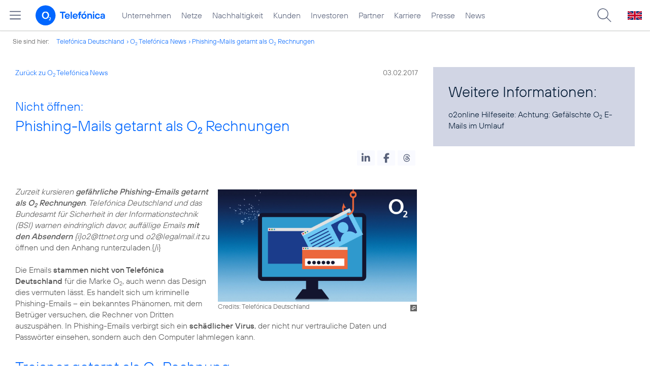

--- FILE ---
content_type: text/html; charset=UTF-8
request_url: https://www.telefonica.de/news/corporate/2017/02/nicht-oeffnen-phishing-mails-getarnt-als-o2-rechnungen.html?cat=video;tag=%23o2;page=62
body_size: 17020
content:
<!DOCTYPE html>
<html lang="de">
<head>
<meta http-equiv="X-UA-Compatible" content="IE=Edge">
<title>Nicht öffnen: Phishing-Mails getarnt als o2 Rechnungen</title>  
<meta http-equiv="Content-Type" content="text/html; charset=utf-8">
<meta name="description" content="">
<meta name="keywords" content="B2B,Marken,Privatkunden,Sicherheit,o2">
<meta name="robots" content="all">
<meta name="viewport" content="width=device-width, initial-scale=1.0, user-scalable=yes">
<meta name="color-scheme" content="light only"> 
<meta content="summary_large_image" name="twitter:card">
<meta content="article" property="og:type">
<meta property="og:url" content="https://www.telefonica.de/news/corporate/2017/02/nicht-oeffnen-phishing-mails-getarnt-als-o2-rechnungen.html">
<meta content="Nicht öffnen: Phishing-Mails getarnt als o2 Rechnungen" property="og:title">
<meta property="og:description" content="Zurzeit kursieren gefährliche Phishing-Emails getarnt als o2 Rechnungen. Telefónica Deutschland und das Bundesamt für Sicherheit in der Informationstechnik (BSI) warnen eindringlich davor, auffällige Emails mit den Absendern o2@ttnet.org und o2@legalmail.it zu öffnen und den Anhang runterzuladen. Die Emails stammen nicht von Telefónica Deutschland für die Marke o2, auch wenn das Design dies vermuten lässt. Es []">
<meta property="og:image" content="https://www.telefonica.de/file/public/1580/phishing-e-mails-warnung-von-o2-1280x720.jpg">
<link type="text/css" href="/static/assets/css/unsemantic-grid-responsive-tablet-no-ie7.css?v=595" rel="stylesheet">
<link type="text/css" href="/static/css/2021_telefonica.css?v=595" rel="stylesheet">
<link type="text/css" href="/static/css/print.css?v=595" rel="stylesheet" media="print">
<script type="text/javascript" src="/static/assets/jquery-3.5.1/jquery-3.5.1.min.js?autogz=1"></script>
<script type="text/javascript" src="/static/assets/jquery-3.5.1/jquery-migrate-1.4.1.min.js?autogz=1"></script>  <script type="text/javascript" src="/static/js/common.js?autogz=1;v=595"></script>
<script type="text/javascript" src="/static/js/contentloader.js?v=5"></script>  <script type="text/javascript" src="/static/js/jquery.autocomplete.js?v=595"></script> <link rel="apple-touch-icon" sizes="180x180" href="/static/icons/apple-touch-icon.png?v=4">
<link rel="icon" type="image/png" sizes="32x32" href="/static/icons/favicon-32x32.png?v=4">
<link rel="icon" type="image/png" sizes="16x16" href="/static/icons/favicon-16x16.png?v=4">
<link rel="manifest" href="/static/icons/site.webmanifest">
<link rel="mask-icon" href="/static/icons/safari-pinned-tab.svg?v=4" color="#0066FF">
<link rel="shortcut icon" href="/static/icons/favicon.ico?v=4">
<meta name="msapplication-TileColor" content="#f9faff">
<meta name="msapplication-config" content="/static/icons/browserconfig.xml">
<meta name="theme-color" content="#f9faff">
 <link href="/static/assets/shariff-3.2.1/shariff.complete.css?v=6" rel="stylesheet">   <link rel="canonical" href="https://www.telefonica.de/news/corporate/2017/02/nicht-oeffnen-phishing-mails-getarnt-als-o2-rechnungen.html"/>  </head>
<body class=" page-sec_twocolumn_wide_scp standard page-layout-2021_telefonica" id="page0"> 
<!-- Matomo Tag Manager -->
<script type="text/javascript">
var _mtm = window._mtm = window._mtm || [];
_mtm.push({'mtm.startTime': (new Date().getTime()), 'event': 'mtm.Start'});
_mtm.push({"startdate":"","layout":"2021_telefonica","category":"Blogartikel","groups":"Redaktion","publish_date":"2017-02-03","author":"Katja Hau\u00df","tags":"B2B,Marken,Privatkunden,Sicherheit,o2","page_title":"Nicht \u00f6ffnen: Phishing-Mails getarnt als O2 Rechnungen","created":"2017-02-03","seo_page_title":"","news_title":"Nicht \u00f6ffnen: Phishing-Mails getarnt als O2 Rechnungen","enddate":"","content_type":"news","drilldown":"news;corporate;2017;02;nicht-oeffnen-phishing-mails-getarnt-als-o2-rechnungen","last_changed":"2019-08-29","display_date":"2017-02-03"});
var d=document, g=d.createElement('script'), s=d.getElementsByTagName('script')[0];
g.type='text/javascript'; g.async=true; g.src='https://webstatistics.telefonica.de/js/container_kmdc61rh.js'; s.parentNode.insertBefore(g,s);
</script>
<!-- End Matomo Tag Manager -->
<!-- Matomo Tag Tracking --><script>
$(window).off("_mtm.push").on("_mtm.push",function(e,option){if(_mtm&&(typeof(option)=='object')){_mtm.push(option);}});
</script><!-- End Matomo Tag Tracking -->
<div class="sec_root fl-par-body" id="s1"><div id="s98" class="sec_header"><div id="c98_0" class="sec_header spc-main-column col_first"><!-- <par_scp_header> --> <div id="page-top"><div></div></div>  <header>
<div id="scp-header-fixed">
<div id="skip">
<a href="#content" class="page-skip-link"><div class="par-body">Zum Inhalt springen...</div></a>
</div>
<div id="scp-header"> <div data-layout="2021_telefonica" class="page-navmenu-body" data-state="online" data-tree-id="" data-topnav-id="#page-navmenu" id="page-navmenu" data-label="top_level"></div> <div id="scp-header-content" class="page-topmenu-container fl-header-search"> <button type="button" data-language="de" data-nav-id="" data-message-id="6916" data-aria-label-open="Hauptmenü öffnen" data-aria-label-close="Hauptmenü schließen" data-tree-id="" aria-label="Hauptmenü öffnen" class="page-sitemenu-button" data-layout="2021_telefonica" data-state="online"></button> <div id="page-logo"><a href="/"><img src="/static/layout/2021_telefonica/header/logo_telefonica_o2_blue.svg" alt="Logo von o2 Telefónica" width="150" height="54"></a></div>  <div id="page-navigation">  <div class="page-nav-select">
<nav> <ul data-layout="2021_telefonica" class="page-nav page-nav-option fl-no-topmenu page-navmenu" data-state="online" data-language="de" id="page-nav-topmenu"><li id="nav-217" class="fl-hover fl-first" data-nav-id="217"><a title="Unternehmen Telefónica Deutschland" href="/unternehmen.html" class="l-link">Unternehmen</a></li><li id="nav-235" class="fl-hover" data-nav-id="235"><a class="l-link" href="/netze.html" title="Festnetz und Mobilfunk">Netze</a></li><li id="nav-218" class="fl-hover" data-nav-id="218"><a class="l-link" href="/nachhaltigkeit.html">Nachhaltigkeit</a></li><li id="nav-236" class="fl-hover" data-nav-id="236"><a class="l-link" href="/kunden.html">Kunden</a></li><li id="nav-225" class="fl-hover" data-nav-id="225"><a href="/investor-relations.html" class="l-link">Investoren</a></li><li id="nav-233" class="fl-hover" data-nav-id="233"><a class="l-link" href="/partner.html">Partner</a></li><li id="nav-220" class="fl-hover" data-nav-id="220"><a class="l-link" href="/karriere.html">Karriere</a></li><li id="nav-219" class="fl-hover" data-nav-id="219"><a href="/presse.html" class="l-link">Presse</a></li><li id="nav-228" class="fl-hover" data-nav-id="228"><a href="/o2-telefonica-news.html" class="l-link">News</a></li></ul> </nav>
</div>  </div>  <div id="page-search">
<form method="get" name="header_search" action="/search/index" onsubmit="Common.autoComplete.doSearch($('#q1').val()); return false;">
<input name="cmd" value="search" type="hidden">
<input name="search" value="site" type="hidden">
<input id="layout" name="layout" value="2021_telefonica" type="hidden">
<input id="lang" name="lang" value="de" type="hidden">
<div id="length-check" style="position: absolute; top: -200px; left: -1000px;"></div>
<div id="page-search-input" class="xscp-header-search">  <input name="q" id="q1" placeholder="Suche..." maxlength="150">
<button type="submit" class="page-search-submit" aria-label="Suche ausführen"></button>
</div>
</form>
</div>
<button type="button" id="page-search-button" aria-label="Suche öffnen" data-aria-label-open="Suche öffnen" data-aria-label-close="Suche schließen"></button>
<div id="page-language-select"><a href="/home_en" class="l-link" hreflang="en"><img src="/static/layout/2021_telefonica/header/flag_en.svg" alt="Englische Flagge, stellvertretend für englischsprachige Version der o2 Telefónica" width="28" height="17" border="0"></a></div>  </div>
</div>
</div>
</header>  <!-- </par_scp_header> --><!-- <par_path> --><div class="par par-path" id="sp2" data-tag="Path">
<ul class="nav-path"> <li class="fl-first">Sie sind hier: <a href="/">Telefónica Deutschland</a></li><li><a href="/news/corporate/index.html">O<sub>2</sub> Telefónica News</a></li><li><a href="/news/corporate/2017/02/nicht-oeffnen-phishing-mails-getarnt-als-o2-rechnungen.html?page=62;tag=%23o2;cat=video">Phishing-Mails getarnt als O<sub>2</sub> Rechnungen</a></li> </ul>
<div class="fclear"></div>
</div> <!-- </par_path> --></div><div class="fclear"></div></div><div class="sec_body page-content grid-container" id="s2"><div id="c05_0" class="grid-66 tablet-grid-66 mobile-grid-100 grid-content col_content_wide col_first"><!-- <par_backlink> --> <div class="par par-backlink" data-tag="Back Link">
<div class="par-backlink-content">
<div class="par-backlink-back"><a href="/news/corporate/index.html?page=62;tag=%23o2;cat=video#feed-msg-id-6916">Zurück zu O<sub>2</sub> Telefónica News</a></div>
<div class="par-backlink-next">03.02.2017</div>  <div class="fclear"></div>
</div>
</div> <!-- </par_backlink> --><!-- <par_page_content_id> --><div class="par-content-id" style="position: relative; max-width: var(--par-max-width); margin: 0 auto; padding: 0;"><a class="par-anchor" id="content"></a></div> <!-- </par_page_content_id> --><!-- RSPEAK_START --><!-- <par_headline> --><div class="par par-headline par-headline-margin fl-no-par-body par-textblock-default fl-text-align-left" data-tag="Headline" id="p1"><div class="par-body"><h1 class="default-font par-heading par-headline-tag-h1 par-font-size-default"><span class="par-overline">Nicht öffnen: </span>Phishing-Mails getarnt als O<sub>2</sub> Rechnungen</h1></div></div> <!-- </par_headline> --><!-- <par_socialshareprivacy> --><!-- RSPEAK_STOP --><div data-tag="Shariff" id="p2" class="par par-shariff fl-no-par-body"><style type="text/css" >.shariff .orientation-horizontal.button-style-standard.shariff-col-3 li{min-width:70px}
.shariff .orientation-horizontal.button-style-standard.shariff-col-3 li .share_text{text-indent:0}
div.par-shariff.fl-small-margin div.par-body{padding-top:0 !important;padding-bottom:0 !important}
div.par-shariff .shariff{display:flex;justify-content:flex-end;align-items:center}
div.par-shariff .shariff .orientation-horizontal li{margin-bottom:0}
div.par-shariff .shariff a{padding:0;display:flex;justify-content:center}
div.par-shariff-show-date div.par-shariff-bar{display:flex;justify-content:space-between;align-items:center}
div.par-shariff-news-message-date{display:flex;justify-content:center;align-items:center;background-color:var(--col-tlf-white);color:var(--col-grey6);padding:3px 16px;height:30px;border-radius:15px;font-size:14px;font-family:var(--font-medium)}
.shariff .threads a:hover{background-color:#000}</style><div class="par-body"><div class="par-shariff-bar"><div data-lang="de" class="shariff" data-services="[&quot;linkedin&quot;,&quot;facebook&quot;,&quot;threads&quot;]" data-button-style="icon"></div></div></div></div><!-- RSPEAK_START --> <!-- </par_socialshareprivacy> --><!-- <par_media> --><div class="par par-media fl-no-par-body par-textblock-no-dec par-textblock-default" data-pid="p3" data-tag="Media" id="p3"><div class="par-body"><div class="par-text l-inline-right"><div class="l-inline thmb-portrait l-inline-popup-container"><img src="/file/public/1580/phishing-e-mails-warnung-von-o2-1280x720.jpg" srcset="/file/public/1580/phishing-e-mails-warnung-von-o2-1280x720.jpg 1116w, /file/repository/39729_t_720_405/0/0/phishing-e-mails-warnung-von-o2-1280x720.jpg 720w, /file/repository/39729_t_360_203/0/0/phishing-e-mails-warnung-von-o2-1280x720.jpg 360w" class="l-img-popup" alt="" loading="lazy" onclick="Common.openImgPopupTrigger(this)" sizes="(max-width: 360px) 180px, (max-width: 720px) 360px, 1116px"><div class="l-inline-popup l-inline-popup-last" onclick="return Common.openImgPopup('39729', '1116', '628','\/file\/public\/1580\/phishing-e-mails-warnung-von-o2-1280x720.jpg', '', 0, '', window.location.pathname, '', this)"></div><div class="l-inline-caption"><span class="page-license-inline"><span class="page-license-info author">Credits: Telefónica Deutschland</span></span></div><div class="fclear"></div></div><div class="pre-text"><i>Zurzeit kursieren <b>gefährliche Phishing-Emails getarnt als O<sub>2</sub> Rechnungen</b>. Telefónica Deutschland und das Bundesamt für Sicherheit in der Informationstechnik (BSI) warnen eindringlich davor, auffällige Emails <b>mit den Absendern</b> {i}o2@ttnet.org</i> und <i>o2@legalmail.it</i> zu öffnen und den Anhang runterzuladen.{/i}

Die Emails <b>stammen nicht von Telefónica Deutschland</b> für die Marke O<sub>2</sub>, auch wenn das Design dies vermuten lässt. Es handelt sich um kriminelle Phishing-Emails – ein bekanntes Phänomen, mit dem Betrüger versuchen, die Rechner von Dritten auszuspähen. In Phishing-Emails verbirgt sich ein <b>schädlicher Virus</b>, der nicht nur vertrauliche Daten und Passwörter einsehen, sondern auch den Computer lahmlegen kann.</div><div class="fclear"></div></div></div></div> <!-- </par_media> --><!-- <par_media> --><div class="par par-media fl-no-par-body par-textblock-no-dec par-textblock-default" data-pid="p4" id="p4" data-tag="Media"><div class="par-body"><h2 class="default-font par-heading par-headline-tag-h2 par-font-size-default">Trojaner getarnt als O<sub>2</sub> Rechnung</h2><div class="par-text l-inline-left"><div class="pre-text">Zunächst wirken diese <b>Phishing-Emails</b> wie ganz normale Rechnungen. Doch bei genauerem Hinschauen fallen meist die ersten Unstimmigkeiten auf: Sei es der Absender, der holprige Wortlaut, die Anrede oder gar eine falsche Kundennummer. Die <b>als O<sub>2</sub> Rechnung getarnte Phishing-Email</b> fordert den Kunden auf, eine Rechnungssumme zu begleichen, indem sie auf den Download-Link mit der Rechnung als Anhang hinweist. 

<b>Wer den Download ausführt</b>, lädt dadurch den <b>gefährlichen Erpressungstrojaner CryptoLocker</b>. Damit können Hacker unerkannt auf sämtliche Daten und Passwörter zugreifen und den Computer des Kunden mit weiterer gefährlicher Schadsoftware infizieren. Diese Schadsoftware führt sogar bis zu einer vollkommen Unbrauchbarkeit des Computers.</div><div class="fclear"></div></div></div></div> <!-- </par_media> --><!-- <par_media> --><div class="par par-media fl-no-par-body par-textblock-no-dec par-textblock-default" data-pid="p5" data-tag="Media" id="p5"><div class="par-body"><h2 class="default-font par-heading par-headline-tag-h2 par-font-size-default">Nicht zögern – sofort löschen!</h2><div class="par-text l-inline-left"><div class="pre-text">Technisch ist es leider nicht möglich, gegen den Versand solcher Emails vorzugehen und <b>so hilft vor allem Achtsamkeit</b>. Das BSI rät daher, eine Email sofort zu löschen, wenn einem der Absender verdächtig vorkommt. <b>Offizielle Rechnungsmails</b> von O<sub>2</sub> kommen immer von einer Adresse <b>no-reply@rechnung.o2online.de</b> und beinhalten den Link auf &quot;<b>Mein O<sub>2</sub></b>&quot;, wo Kunden ihre Rechnung sicher ansehen und herunterladen können.

Weitere Tipps, wie Sie sich gegen Phishing-Emails schützen können, lesen Sie auf <a href="http://g.o2.de/phishing-info" target="_blank" class="l-link">o2online</a>. Zudem informiert Telefónica Deutschland seine Kunden <a class="l-link" target="_blank" href="https://www.facebook.com/o2/posts/10155127574748729">über Facebook</a>.</div><div class="fclear"></div></div></div></div> <!-- </par_media> --><!-- <par_socialshareprivacy> --><!-- RSPEAK_STOP --><div id="p7" data-tag="Shariff" class="par par-shariff fl-no-par-body"><div class="par-body"><div class="par-shariff-bar"><div class="shariff" data-lang="de" data-button-style="icon" data-services="[&quot;linkedin&quot;,&quot;facebook&quot;,&quot;threads&quot;]"></div></div></div></div><!-- RSPEAK_START --> <!-- </par_socialshareprivacy> --><!-- <par_author_info> --><!-- </par_author_info> --><!-- RSPEAK_STOP --></div><div id="c02_0" class="grid-33 tablet-grid-33 mobile-grid-100 grid-content col_info"><!-- RSPEAK_START --><!-- <par_media> --><div class="par par-media fl-no-par-body par-textblock-dec par-textblock-hc-9" data-pid="p6" data-tag="Media" id="p6"><div class="par-body"><h2 class="default-font par-heading par-headline-tag-h2 par-font-size-default">Weitere Informationen:</h2><div class="par-text l-inline-left"><div class="pre-text">o2online Hilfeseite: <a href="http://g.o2.de/phishing-info " target="_blank" class="l-link">Achtung: Gefälschte O<sub>2</sub> E-Mails im Umlauf</a></div><div class="fclear"></div></div></div></div> <!-- </par_media> --><!-- RSPEAK_STOP --></div><div class="fclear"></div></div><div class="sec_footer" id="s99"><div id="c99_0" class="col_footer col_first"><!-- <par_scp_footer> --> <footer> <style type="text/css" >div#page-footer{position:relative;background:none #58617a;color:#FFF;font-size:12px;padding:12px 0;font-weight:normal;min-height:42px;max-width:none}
ul#page-sub-level{position:relative;display:block;margin:0;padding:0 30px}
ul#page-sub-level li{display:block;float:left;padding:0;margin:0;line-height:18px}
ul#page-sub-level li a{float:left;line-height:18px;color:#00c1d5;font-size:12px;font-weight:normal;text-decoration:none;padding:0 7px;border-left:1px solid #00c1d5;background:none transparent}
ul#page-sub-level li a:hover{text-decoration:underline}
ul#page-sub-level li span.l-dead{display:none}
li#page-copyright{padding-right:7px !important}
div#page-footer div#rs_div{position:absolute;width:auto;height:auto;background:#FFF;bottom:122px;right:10px;display:none}
div#page-footer div#rs_div a{color:#0b68ac;font-weight:bold;background:url(/static/layout/2021_telefonica/site/icon_bar.gif) -8px -214px no-repeat scroll;padding-left:25px;line-height:12px}
div#page-footer div#rs_div table{table-layout:auto}
footer div.par-hf-font-section-header div.par-body{padding:85px 0 !important}
div.page-footer-bar-box{display:flex;justify-content:center;align-items:center}
div.page-footer-nav-sitemap{display:flex;flex-direction:row;justify-content:center;padding:30px;font-family:TelefonicaLight,Arial,Helvetica,sans-serif;font-size:18px;line-height:normal;margin:0 auto}
div.page-footer-bar{border-top:1px solid rgba(255,255,255,0.2)}
div.page-footer-nav-sitemap ul{display:flex;flex-direction:column;flex-wrap:wrap;justify-content:flex-start;align-items:flex-start;margin:0;padding:10px 60px;flex-shrink:0;flex-grow:0}
div.page-footer-nav-sitemap ul:last-item{margin:0}
div.page-footer-nav-sitemap ul li{display:block;white-space:nowrap}
div.page-footer-nav-sitemap ul li a{display:inline-block;padding:0 0 8px 0}
div.page-footer-nav-sitemap ul li a:hover{text-decoration:underline}
div#page-sitemap{background-color:#0356c9 !important;color:#FFF}
div#page-sitemap a{color:#FFF}
div.page-sitemap-nav-container{padding-left:30px}
div.page-sitemap-col{padding:0 25px 25px 0}
div.page-sitemap-col:last-child{padding-right:0}
div.page-info-links{margin:0 0 20px 0}
div.page-sitemap-col a,div.page-footer-naviagtion ul li a{font-family:TelefonicaBold,Arial,Helvetica,sans-serif;font-size:15px;color:currentColor;background:none transparent;margin:0;padding:0;min-height:initial}
div.page-sitemap-col a{padding-bottom:6px}
div.page-sitemap-col ul,div.page-sitemap-col li{display:block;margin:0;padding:0}
div.page-sitemap-col ul.page-sitemap-list li{position:relative;font-family:TelefonicaRegular,Arial,Helvetica,sans-serif;font-size:12px;line-height:18px;padding:0 0 0 7px;margin:0 0 0 10px}
div.page-sitemap-col ul.page-sitemap-list li a:after{position:absolute;left:0;top:0;content:"-"}
div.page-sitemap-col a{color:#6e7894;max-width:100%;overflow:hidden;text-overflow:ellipsis}
div.page-sitemap-col a:hover{text-decoration:underline}
div.page-sitemap-links{padding:30px 30px 30px 0}
div.page-brand-logos{padding:30px 0}
div.page-brand-logos ul,div.page-brand-logos ul li{display:block;margin:0;padding:0}
div.page-brand-logos ul{min-width:264px;max-width:264px;width:100%}
div.page-brand-logos ul li{width:33%;max-width:88px;float:left;padding:1px}
div.page-brand-logos ul li img.l-img{-webkit-filter:grayscale(100%);filter:grayscale(100%);opacity:0.5;-webkit-transition:all 0.1s;transition:all 0.1s}
div.page-brand-logos ul li img.l-img:hover{-webkit-filter:none;filter:none;opacity:1;-webkit-transition:all 0.1s;transition:all 0.1s}
div#page-footer-logo{padding:30px}
div#page-footer-logo img{display:block}
div#page-footer-badges{padding:0 30px 30px 30px}
div#page-footer-badges a{display:block;float:left}
div#page-footer-badges img{display:block;width:auto;height:54px;-webkit-transition:all 0.1s;transition:all 0.1s}
div#page-footer-badges a:hover img{-ms-transform:scale(1.185,1.185);-webkit-transform:scale(1.185,1.185);transform:scale(1.185,1.185);-webkit-transition:all 0.1s;transition:all 0.1s}
div.page-awards-footer{padding:30px 0;margin:0;border:0 none}
div.page-awards-footer ul,div.page-awards-footer li{margin:0;padding:10px 0;text-align:center}
div.page-awards-footer ul{display:flex;flex-wrap:wrap;justify-content:center;gap:60px;width:100%;height:auto;padding:0;margin:0;overflow:initial}
div.page-awards-footer li{display:inline-flex;justify-content:center;margin:0;transition:all 0.1s;flex-shrink:0;flex-grow:0}
div.page-awards-footer li img.l-img{display:block;width:auto;min-height:95px;max-height:95px}
@media (hover:hover){div.page-awards-footer li:hover{transform:scale(1.05,1.05)}}
@media only screen and (max-width:767px){div.page-awards-footer ul{padding:0 30px;gap:30px}
div.page-footer-nav-sitemap{flex-direction:column;gap:0 15px}
div.page-footer-nav-sitemap ul{width:100%;align-items:center;justify-content:center;flex-direction:row;gap:0 15px}}</style><script>
$(document).ready(function(){$("div.par-tags-content").tagsList().trigger("tags_load");
});
</script><div id="page-footer-tags" data-tag="Tags" class="par par-tags fl-no-par-body par-textblock-dec par-textblock-hc-69"><notagindex><div class="par-body"><div class="page-body-content"><div data-class-id="6916" data-tags-description="Schlagworte:" data-lang="de" class="par-tags-content lct-init-done" data-class-label="message"><span class="par-tags-description">Schlagworte:</span> <a href="/search/index?q=%23B2B;lang=de" target="_blank" rel="tag" class="l-link par-tags-tag">#B2B</a>, <a class="l-link par-tags-tag" rel="tag" href="/search/index?q=%23Marken;lang=de" target="_blank">#Marken</a>, <a href="/search/index?q=%23Privatkunden;lang=de" target="_blank" class="l-link par-tags-tag" rel="tag">#Privatkunden</a>, <a class="l-link par-tags-tag" rel="tag" href="/search/index?q=%23Sicherheit;lang=de" target="_blank">#Sicherheit</a>, <a target="_blank" href="/search/index?q=%23o2;lang=de" class="l-link par-tags-tag" rel="tag">#o2</a></div></div></div></notagindex></div>   <div style="" class="par par-newsfeed par-nf-no-nf-text par-nf-no-nf-headline par-textblock-dec par-textblock-hc-69 par-nf-layout-list par-nf-static-news" id="page-footer-tagnews" data-feed-layout="list" data-tag="Newsfeed">  <div data-tree-id="" data-small-column="0" data-max-news="3" data-show-date="1" data-load-more-news="1" data-sort-by="date" data-show-image="1" data-creator-id="6916" data-text-length="0" data-show-more-link="1" data-rss-feed-target="_blank" data-first-news="1" data-show-teaser="0" data-creator-class="CMS::News::Message" data-generate-on-load="0" data-page-layout="2021_telefonica" data-group-feeds-url="0" data-count-feeds="1" data-group-feeds="[]" data-group-id="62" data-show-newsfeed-link="0" data-lang="de" data-state="online" data-start-with-square-tile="1" data-type="list" data-max-news-visible="3" data-show-skeleton="1" class="ext-rss-feed par-nf-ext-rss" data-year="" data-load-more-news-text="Weitere Nachrichten laden..." data-img-size="33%" data-max-cols="3" data-show-socialsharebar="0" data-url-id="" data-img-pos="left" data-pid="page-footer-tagnews" data-tags="B2B,Marken,Privatkunden,Sicherheit,o2"><div class="default-font par-heading par-headline-tag-div par-font-size-default">Ähnliche Themen:</div><div class="par-nf-messages par-list-messages par-nf-static-news"><div data-tags="[]" class="par-lm-message" data-cat-ids="[]" data-cat-names="[]"><a class="par-anchor" id="page-footer-tagnews_1"></a><div class="par-lm-image"><div class="l-inline thmb-full-size"><img alt="" class="l-image" border="0" src="/static/layout/2021_telefonica/site/empty_wide.png"></div></div><div class="par-lm-content"><div class="default-font par-heading par-headline-tag-div par-headline-tag-static par-font-size-default"><span class="page-skeleton-text page-skeleton-text-50"></span><br><span class="page-skeleton-text page-skeleton-text-100"></span><span class="page-skeleton-text page-skeleton-text-50"></span></div><div class="par-lm-teaser"></div></div></div><div data-tags="[]" class="par-lm-message" data-cat-names="[]" data-cat-ids="[]"><a id="page-footer-tagnews_2" class="par-anchor"></a><div class="par-lm-image"><div class="l-inline thmb-full-size"><img class="l-image" alt="" src="/static/layout/2021_telefonica/site/empty_wide.png" border="0"></div></div><div class="par-lm-content"><div class="default-font par-heading par-headline-tag-div par-headline-tag-static par-font-size-default"><span class="page-skeleton-text page-skeleton-text-50"></span><br><span class="page-skeleton-text page-skeleton-text-100"></span><span class="page-skeleton-text page-skeleton-text-50"></span></div><div class="par-lm-teaser"></div></div></div><div data-tags="[]" class="par-lm-message" data-cat-ids="[]" data-cat-names="[]"><a id="page-footer-tagnews_3" class="par-anchor"></a><div class="par-lm-image"><div class="l-inline thmb-full-size"><img class="l-image" alt="" border="0" src="/static/layout/2021_telefonica/site/empty_wide.png"></div></div><div class="par-lm-content"><div class="default-font par-heading par-headline-tag-div par-headline-tag-static par-font-size-default"><span class="page-skeleton-text page-skeleton-text-50"></span><br><span class="page-skeleton-text page-skeleton-text-100"></span><span class="page-skeleton-text page-skeleton-text-50"></span></div><div class="par-lm-teaser"></div></div></div></div> </div> </div>  <div data-tag="Logo Carpet" id="" class="par par-logo-carpet fl-no-par-body par-textblock-dec par-textblock-hc-77 par-hf-font-section-header  fl-text-align-center par-logo-type-brands"><div class="par-body"><span id="brands" class="par-anchor"></span><style type="text/css" >div.par-logo-carpet-logos{display:flex;flex-wrap:wrap;align-items:center;justify-content:center;max-width:950px;margin:0 auto}
div.par-textblock-hc-9 div.par-logo-carpet-logos svg path,div.par-textblock-hc-31 div.par-logo-carpet-logos svg path{fill:#333}
div.par-textblock-hc-69 div.par-logo-carpet-logos svg path{fill:#555}
div.par-logo-carpet h2.font-section-header{font-size:clamp(55px,5vw,60px);margin-bottom:30px}
div.par-logo-carpet-logos a.l-image{display:inline-block;width:20%;padding:0 1%;transition:transform 0.2s}
div.par-logo-carpet-logos a.l-image:hover{transform:scale(1.1) !important}
div.par-logo-carpet-logos a.l-image svg{display:block;width:100%;height:auto}
div.par-card-item div.par-logo-carpet-logos{margin-top:20px;margin-bottom:-20px}
div.par-textblock-hc-69 div.par-logo-carpet-logos svg path{fill:#06F}
@media (max-width:479px){div.par-logo-carpet-logos{max-width:100%}
div.par-logo-carpet-logos a.l-image{width:33.33% !important;max-width:100px;padding:0}}</style><div class="par-logo-carpet-logos"> <a href="https://www.o2online.de/" target="_blank" class="l-image"><svg width="500" height="500" version="1.1" viewBox="0 0 500 500" xml:space="preserve" xmlns="http://www.w3.org/2000/svg" aria-labelledby="svg-o2-title" role="img"><title id="svg-o2-title">o2 Logo</title><path d="m159.46 228.36c0-38.278 23.281-75.37 63.136-75.37 39.461 0 62.742 37.092 62.742 75.37 0 35.909-19.334 75.368-62.742 75.368-43.8 0-63.136-39.46-63.136-75.368zm-39.461 0c0 57.612 41.827 105.36 102.6 105.36 60.374 0 102.2-47.748 102.2-105.36 0-61.164-41.039-105.36-102.2-105.36-61.558 0-102.6 44.195-102.6 105.36" fill="#fff" fill-rule="evenodd"/><path id="path3-9" d="m380 378.85v-14.044h-36.387c14.554-14.299 33.578-31.663 33.578-50.558 0-17.491-10.98-26.045-27.96-26.045-9.0652 0-18.386 2.2972-26.428 6.3825l1.4037 14.811c5.8722-3.8302 13.024-7.149 20.556-7.149 7.2771 0 14.554 3.829 14.554 12.001 0 16.342-30.258 41.62-38.557 49.664v14.938h59.24" fill="#fff"/></svg></a>
<a href="https://www.fonic.de/" target="_blank" class="l-image"><svg width="500" height="500" version="1.1" viewBox="0 0 500 500" xmlns="http://www.w3.org/2000/svg" aria-labelledby="svg-fonic-title" role="img"><title id="svg-fonic-title">FONIC Logo</title><path d="m250 50a200 200 0 0 0-200 200 200 200 0 0 0 200 200 200 200 0 0 0 200-200 200 200 0 0 0-200-200zm-8.4578 160.03 7.7719 0.0406c7.6333 0.0405 7.7882 0.0469 8.6641 0.31407 2.2756 0.69419 4.308 2.1037 5.5672 3.8625 0.28804 0.40232 6.7897 11.21 14.448 24.017 7.6588 12.807 13.988 23.354 14.066 23.436 0.0771 0.0812 0.26359 0.11593 0.41406 0.0766l0.27343-0.0719v-51.664h17.556v79.989l-7.6516-0.0422c-8.6666-0.0477-8.2514-5e-3 -10.453-1.0656-1.3674-0.65877-2.6055-1.628-3.5031-2.7422-0.31958-0.39672-6.8975-11.286-14.617-24.197-7.7197-12.911-14.102-23.545-14.183-23.631-0.10831-0.11667-0.23029-0.1262-0.47187-0.0344l-0.325 0.125v51.575h-17.556v-39.994zm-122.65 0.0109h25.241v14.875h-41.773l-0.26562 0.28125-0.26407 0.28281v20.634l0.27032 0.19062c0.24086 0.16874 1.6293 0.18906 12.497 0.18906h12.225v14.995h-12.295c-11.756 0-12.302 0.0103-12.495 0.22344-0.18528 0.20472-0.20157 1.3697-0.20157 14.264v14.041h-17.559l0.03125-35.63 0.03281-35.63 0.26562-0.93125c1.1018-3.8595 4.2435-6.7994 8.1109-7.5922 0.83867-0.17191 3.6535-0.19375 26.181-0.19375zm211.04 0h17.555v79.977h-17.555v-39.988zm68.405 0h21.934v14.875h-35.191l-0.26563 0.28125-0.26562 0.28281v24.569c0 23.648 9e-3 24.578 0.22343 24.772 0.20531 0.18584 1.62 0.20157 17.861 0.20157h17.637v14.997l-21.914-0.0125c-23.267-0.0117-22.671 3e-3 -24.323-0.58126-3.4144-1.2073-6.0836-4.2344-6.8016-7.714-0.22907-1.1106-0.23518-1.9732-0.23594-31.62-4.2e-4 -20.565 0.0407-30.737 0.12656-31.272 0.18351-1.144 0.73763-2.6663 1.336-3.6734 1.1012-1.8536 3.181-3.6178 5.1687-4.3844 1.9598-0.75582 0.71621-0.72032 24.709-0.72032zm-208.24 0.0609h24.931l0.96718 0.28125c3.6164 1.0472 6.4703 3.9629 7.4188 7.5828l0.27031 1.0359v30.906c0 33.6 0.0439 31.528-0.6875 33.43-1.1638 3.0261-3.6949 5.2937-7.075 6.3406l-0.89375 0.27656-24.505 0.0219c-20.646 0.0179-24.654-6e-3 -25.452-0.15157-3.7658-0.6849-6.9708-3.5556-8.1172-7.2719-0.13916-0.45114-0.31001-1.3756-0.37969-2.0547-0.16523-1.6137-0.17005-59.283-5e-3 -60.983 0.35865-3.6873 2.5477-6.8203 5.8938-8.4344 2.2317-1.0766-0.50228-0.97969 27.633-0.97969zm-15.588 14.814-0.25312 0.35312-0.25157 0.35469v24.402c0 23.047 0.011 24.418 0.2125 24.695l0.21407 0.29376 15.689 5e-3 15.691 3e-3 0.18905-0.27031c0.17034-0.24306 0.19063-2.7944 0.19063-24.772v-24.5l-0.26563-0.28281-0.26562-0.28125h-15.575z" fill="#fff"/></svg></a>
<a href="https://www.blau.de/" target="_blank" class="l-image"><svg width="500" height="500" version="1.1" viewBox="0 0 500 500" xml:space="preserve" xmlns="http://www.w3.org/2000/svg" aria-labelledby="svg-blau-title" role="img"><title id="svg-blau-title">Blau Logo</title><path d="m75 325.73h349.09v-28.629h-349.09v28.629" fill="#fff"/><path id="path7" d="m140.01 241.9c2e-3 -4.209-2.7184-8.4022-8.9822-8.4022h-11.595v16.808h11.592c6.0985 0 8.9843-4.1367 8.9843-8.4057zm-11.464-43.844h-9.1133v14.516h9.1133c8.9794 0 9.5844-14.516 0-14.516zm31.609 21.94c12.165 4.6942 18.623 12.655 17.886 26.231-0.73737 17.669-14.502 29.881-32.516 29.881h-69.613v-27.387h9.7898l0.0018-48.328h-9.7905v-27.396h69.906c15.239 0 27.404 12.964 26.939 28.283-0.15348 8.2346-4.5301 15.922-12.602 18.715" fill="#fff"/><path id="path8" d="m180.78 173v27.396h9.7022v75.714h35.433v-103.11h-45.135" fill="#fff"/><path id="path9" d="m292.65 236.33c0-15.465-21.812-15.308-21.812 0 0 15.328 21.812 15.48 21.812 0m35.279 39.775h-33.238l-0.72856-7.6502c-5.4192 6.6242-13.477 8.9732-21.072 9.129-50.392 0.58567-50.392-83.061 0-82.489 7.5942 0 15.652 2.3585 21.072 8.9861l0.73208-7.6736h33.235v79.698" fill="#fff"/><path id="path10" d="m425 196.41h-35.136v43.023c0 5.8972-4.396 8.688-8.7938 8.688-4.4101 0-7.9241-2.9318-7.9241-8.5398v-43.172h-35.158v43.334c0 21.362 8.3457 37.26 31.933 37.846 7.7583 0.14484 15.829-2.3675 21.375-9.432l0.74443 7.9499 32.96 0.0531v-79.751" fill="#fff"/></svg></a>
<a href="https://www.ayyildiz.de/" class="l-image" target="_blank"><svg width="500" height="500" version="1.1" viewBox="0 0 500 500" xmlns="http://www.w3.org/2000/svg" aria-labelledby="svg-ay-yildiz-title" role="img"><title id="svg-ay-yildiz-title">AY YILDIZ Logo</title><path d="m55.849 317.11c-2.1044-0.64133-4.0072-2.2071-5.0241-4.1344l-0.71746-1.3597-0.0691-61.164c-0.0773-68.325-0.24262-62.531 1.8537-64.913 0.59836-0.67979 1.7038-1.5608 2.4565-1.9579l1.3686-0.72194 387.71-0.135 1.4734 0.55128c1.7704 0.66241 3.4997 2.2743 4.4273 4.1269l0.66781 1.3337v122.61l-0.62865 1.265c-0.80865 1.6272-2.52 3.341-4.0461 4.0518l-1.2021 0.55993-193.8 0.0442c-106.59 0.0252-194.1-0.0476-194.47-0.15997zm89.908-18.47c3.4552-0.6264 7.2768-3.1896 9.7269-6.524 2.6698-3.6335 4.4747-7.5975 7.602-16.696 1.1362-3.3057 3.7281-10.819 5.7597-16.696 2.0316-5.8768 5.393-15.614 7.4698-21.637 2.0768-6.0238 3.9504-11.406 4.1636-11.959 0.21329-0.55394 0.3877-1.1249 0.3877-1.2689 0-0.16407-2.57-0.26187-6.8911-0.26187h-6.8911l-4.2385 13.423c-3.8484 12.188-5.9554 19.471-6.0468 20.903-0.0189 0.29374-0.19151-0.69004-0.38416-2.1864-0.42776-3.3252-0.81637-4.7196-8.4538-30.336l-0.53759-1.8031h-7.1864c-3.9526 0-7.1865 0.095-7.1865 0.21139 0 0.25082 3.2318 9.8764 10.961 32.646 3.117 9.1825 5.7933 17.131 5.9473 17.663 0.25556 0.88269 0.15713 1.2552-1.1292 4.2741-2.5974 6.0956-3.826 8.1231-5.4227 8.9488-0.88647 0.45843-3.6638 0.52444-5.3475 0.12715l-1.0017-0.23631v10.319l1.289 0.42815c2.8155 0.93516 4.8872 1.1205 7.4105 0.6631zm64.645 0c4.9639-0.89988 9.1848-4.6683 12.51-11.169 1.8854-3.686 2.0215-4.0378 5.9531-15.39 9.1398-26.392 16.647-48.204 16.647-48.369 0-0.0634-3.1006-0.11516-6.8903-0.11516h-6.8903l-0.70569 2.2038c-4.0408 12.62-8.097 25.842-8.8039 28.699l-0.8714 3.522-0.4601-3.1213c-0.33576-2.2777-1.4775-6.5507-4.2242-15.81-2.0703-6.9787-3.9484-13.32-4.1736-14.091l-0.40953-1.4024h-7.1935c-3.9733 0-7.1935 0.10538-7.1935 0.23537 0 0.12967 2.594 7.913 5.7646 17.297 3.1705 9.3836 7.0388 20.849 8.5961 25.478l2.8315 8.4173-1.8186 4.2662c-1.0002 2.3464-2.0077 4.569-2.2389 4.9391-0.94819 1.518-2.0191 2.7163-2.7785 3.109-0.88651 0.45843-3.6638 0.52443-5.3475 0.12715l-1.0017-0.23632v10.319l1.2889 0.42814c2.8155 0.93516 4.8872 1.1205 7.4105 0.6631zm-103.76-22.342c1.7156-0.67051 3.7606-1.879 6.3994-3.7817 0.48866-0.35239 0.50828-0.27765 0.50828 1.9417v2.3082l12.154-0.1438 0.0682-26.513 0.0682-26.513h-12.291v4.5866l-1.2525-1.1025c-6.2704-5.5194-14.745-5.6398-20.463-0.29059-3.8236 3.5768-6.2778 9.3613-7.1482 16.848-0.46389 3.9904-0.18142 12.96 0.51491 16.344 1.9346 9.403 6.4284 15.233 13.028 16.901 2.4848 0.62823 5.9185 0.38902 8.4135-0.58606zm-3.9773-10.522c-3.6727-1.818-5.4513-8.0731-5.043-17.736 0.28364-6.7167 1.2038-9.975 3.4745-12.306 2.9182-2.9951 6.6764-2.6147 10.784 1.0916l1.6696 1.5064v23.417l-1.7639 1.6162c-2.4178 2.2155-4.0057 2.9723-6.2357 2.9721-1.241-1.6e-4 -2.081-0.16375-2.8855-0.56198zm220.39 11.117c1.9663-0.51213 4.6945-1.8937 6.7906-3.4386l1.6589-1.2227 0.0773 2.1954 0.0776 2.1954h12.288v-75.33h-12.288l-0.1388 26.605-1.5335-1.2534c-7.1553-5.8486-16.663-4.811-22.089 2.4107-2.2006 2.9288-3.7808 7.0844-4.7288 12.436-0.64716 3.6532-0.78447 12.093-0.2565 15.766 1.4306 9.9524 5.5334 16.738 11.478 18.984 2.8376 1.0721 6.109 1.3187 8.6641 0.65316zm-2.083-11.053c-2.1128-0.9598-3.6308-3.3836-4.5396-7.2486-0.68266-2.903-0.85615-11.502-0.30509-15.112 0.95718-6.2686 3.1796-9.3102 7.0505-9.6496 2.3053-0.20224 4.1957 0.60716 6.5034 2.7841l1.8445 1.74v23.667l-1.6696 1.4947c-2.3658 2.1181-3.8845 2.8235-6.0628 2.8162-1.1121-3e-3 -2.1413-0.18331-2.8215-0.49232zm-49.616-15.73-0.0682-26.646-19.367-0.14v10.692h7.2125v42.741h12.29zm24.107-11.156v-37.802l-19.634 0.1401v10.418l7.0789 0.149v32.27c0 17.749 0.0801 32.35 0.17795 32.448 0.0978 0.0978 2.9228 0.17795 6.2775 0.17795h6.0994zm74.196 11.156-0.0682-26.646-19.367-0.14v10.692h6.9454v21.192c0 11.656 0.0801 21.272 0.17794 21.37 0.0978 0.0978 2.9234 0.17795 6.2788 0.17795h6.1007zm46.012 20.769v-5.8768h-10.981c-9.1007 0-10.957-0.0615-10.843-0.36009 0.076-0.19813 1.5696-2.5722 3.3192-5.2758 1.7496-2.7036 5.3877-8.3416 8.0846-12.529 2.697-4.1872 6.1448-9.5324 7.6617-11.878l2.7581-4.265v-7.097h-37.398v11.747l19.945 0.1401-2.9606 4.6938c-1.6283 2.5816-6.5368 10.35-10.908 17.262l-7.9471 12.569v6.7467h39.268z" fill="#fff"/></svg></a>
<a href="https://www.ortelmobile.de/" target="_blank" class="l-image"><svg width="500" height="500" version="1.1" viewBox="0 0 500 500" xmlns="http://www.w3.org/2000/svg" aria-labelledby="svg-ortel-title" role="img"><title id="svg-ortel-title">Ortel Mobile Logo</title><path d="m143.79 345.86c-5.886-0.23675-14.123-0.77314-18.273-1.1896-41.985-4.2133-68.351-17.905-74.274-38.57-6.0521-21.116 10.182-47.141 45.452-72.865 5.0998-3.7194 14.274-9.7872 19.016-12.577 1.8453-1.0856 1.005-0.40165-4.6054 3.7484-7.8959 5.8406-13.8 10.905-20.37 17.472-9.0383 9.0348-14.844 16.661-19.159 25.163-2.2149 4.3652-4.0643 9.4617-4.9445 13.626-0.79418 3.7574-0.73692 10.881 0.11463 14.262 4.0319 16.01 19.514 26.815 46.211 32.252 6.2017 1.2631 11.883 2.0542 20.58 2.8658 5.6685 0.52904 32.893 0.52828 39.963-1e-3 32.609-2.4414 65.274-8.4914 100.58-18.628 47.766-13.715 91.317-34.15 122.23-57.355 21.725-16.306 35.606-32.482 40.853-47.606 1.5805-4.5561 2.0891-7.5819 2.0595-12.254-0.0189-3.044-0.17273-4.5611-0.63538-6.2918-1.488-5.5636-3.9778-9.8357-8.2094-14.086-10.636-10.683-29.145-16.709-59.141-19.253-0.8171-0.0693 1.0614-0.0761 4.1744-0.0151 19.81 0.38849 38.9 4.1862 51.403 10.226 17.575 8.4898 25.607 22.819 22.548 40.222-5.9367 33.766-53.726 75.076-119.57 103.36-47.834 20.548-105.17 34.007-157.92 37.07-5.388 0.31279-23.876 0.58966-28.078 0.42052zm38.311-79.452c-7.793-1.2413-12.595-7.8106-12.058-16.494 0.564-9.1066 6.2036-14.398 15.345-14.398 7.9755 0 13.475 4.1898 15.002 11.429 1.2142 5.7575-0.0934 11.464-3.4745 15.163-1.7529 1.918-3.3994 2.9544-5.9583 3.7509-2.125 0.66137-6.4618 0.9302-8.8556 0.54892zm6.4431-6.1868c1.5503-0.79486 2.2975-1.6512 3.2889-3.7692 0.76223-1.6285 0.83404-2.076 0.83427-5.1988 2.9e-4 -4.0467-0.54314-5.9841-2.1912-7.8122-1.3942-1.5464-3.0268-2.2771-5.0881-2.2771-4.1742 0-6.8076 3.0882-7.3182 8.582-0.36861 3.9663 1.0255 8.3091 3.1756 9.8922 2.0399 1.5019 5.0394 1.7415 7.2988 0.58309zm-66.444-9.1075v-15.014l9.0623 0.016 3.2342 7.2721c1.7788 3.9996 3.3349 7.2721 3.458 7.2721 0.12302 0 1.676-3.2752 3.4511-7.2782l3.2274-7.2782 9.0678-2e-3 -0.077 14.931-0.077 14.931-7.5687 0.1662-0.0783-9.8883-0.0783-9.8883-5.375 12.479-5.3785 0.1696-5.2913-12.492-0.14853 9.7264-0.14854 9.7264-7.2796 0.1669zm97.16-9e-3v-15.005h7.6847c8.3039 0 10.042 0.19117 12.461 1.3705 2.3582 1.1498 3.179 2.5546 3.179 5.4417 0 2.8384-0.62112 4.1787-2.5929 5.5953l-1.4495 1.0414 1.7241 0.69196c6.4118 2.5733 5.9324 11.486-0.77977 14.498-2.4193 1.0857-4.9842 1.3509-13.17 1.3615l-7.0567 9e-3zm15.237 8.9548c0.52586-0.22258 1.2014-0.68018 1.5013-1.0169 0.71934-0.80781 0.96654-2.7878 0.49131-3.9351-0.62044-1.4979-1.7554-1.8884-5.8648-2.0179l-3.6398-0.11471v7.4893h3.2779c2.1 0 3.6215-0.14544 4.234-0.40468zm-1.0593-12.774c0.68836-0.35596 1.0542-0.83167 1.3188-1.7148 0.32273-1.0771 0.2976-1.3502-0.21143-2.301-0.69403-1.2962-2.0914-1.7609-5.4059-1.7977l-2.1542-0.0238v6.6177l2.75-0.14385c1.7256-0.0903 3.1049-0.32735 3.7027-0.63647zm30.292 18.626c-0.10893-0.10893-0.19809-1.3123-0.19809-2.6741v-2.4762h5.0511v-19.313h-5.0511v-5.3483h17.53v5.3483h-4.754v19.313h4.754v5.3483h-8.5671c-4.7119 0-8.6563-0.0891-8.7652-0.19808zm39.221 0c-0.10893-0.10893-0.19809-6.8611-0.19809-15.005v-14.807h7.7253v24.067h13.965v5.9425h-10.647c-5.8558 0-10.736-0.0892-10.845-0.19813zm37.735 0c-0.10893-0.10893-0.19809-6.8611-0.19809-15.005v-14.807h21.69v5.6454h-13.965v5.3483h13.074v5.6454h-13.074v7.4281h13.965v5.9425h-10.647c-5.8558 0-10.736-0.0892-10.845-0.19813zm-203.73-39.652c-13.224-1.513-21.757-10.512-22.857-24.107-0.31181-3.8534 0.0363-8.7018 0.8584-11.959 0.73902-2.928 2.805-7.1599 4.6015-9.4254 5.597-7.0582 16.118-10.526 27.648-9.1127 4.1298 0.50609 6.8512 1.3008 10.251 2.9935 2.6757 1.3323 3.5042 1.936 5.82 4.2407 2.3483 2.3371 2.9006 3.0938 4.238 5.8071 2.5991 5.2729 3.5945 11.076 3.0213 17.613-1.2019 13.71-9.4895 22.25-23.27 23.978-2.795 0.35048-7.1028 0.33858-10.311-0.0283zm10.228-12.134c4.6318-2.2497 6.6584-7.5013 6.3117-16.355-0.2403-6.1365-1.1954-9.2678-3.616-11.856-2.1031-2.2484-3.7508-2.8544-7.7239-2.8408-3.7934 0.0128-4.7508 0.32885-6.8437 2.258-1.6168 1.4903-2.9166 3.9035-3.6189 6.7189-0.60611 2.4296-0.71206 10.968-0.16532 13.325 1.1867 5.1164 3.403 7.9872 7.0624 9.1481 2.2856 0.72512 6.7026 0.52057 8.5937-0.398zm156.91 11.717c-7.9312-1.279-13.659-4.0183-17.842-8.5318-2.9194-3.1507-4.5919-6.4867-5.6923-11.354-0.68804-3.0431-0.6786-10.251 0.0178-13.53 2.9628-13.954 14.246-21.703 30.606-21.019 10.523 0.43971 17.299 4.1113 20.831 11.287 2.1422 4.3517 2.5861 6.5052 2.7556 13.368l0.14498 5.8682h-38.102l7e-3 0.66853c0.0418 3.85 3.1805 8.48 6.9001 10.179 3.6305 1.658 9.4589 2.3363 14.206 1.6534 4.1018-0.59004 9.932-2.8218 13.204-5.0545 0.49027-0.33452 1.3259-0.60909 1.857-0.61016l0.96565-2e-3v13.328l-1.5599 0.58137c-2.8885 1.0766-6.4215 2.1147-9.3482 2.7468-3.8698 0.83583-14.869 1.0809-18.953 0.42228zm14.044-35.593c-0.28531-3.5541-2.1493-6.3618-5.0986-7.68-2.0777-0.92855-7.2549-0.99216-9.6109-0.11808-3.5472 1.316-6.0472 4.437-6.4991 8.1134l-0.19174 1.5599h21.551zm-66.784 35.302c-7.8379-1.3515-11.661-4.9483-12.912-12.147-0.36726-2.1136-0.45853-5.2921-0.45853-15.97v-13.332h-6.8339v-11.291h6.8339v-14.856h16.639v14.856h15.748v11.281l-15.599 0.1584v25.298l0.89217 1.7445c0.72612 1.4198 1.1566 1.8805 2.3127 2.4755 2.2049 1.1347 5.092 1.2133 8.5135 0.23183 4.2689-1.2245 3.8808-1.71 3.8808 4.8541v5.6339l-1.2122 0.32644c-4.1208 1.1096-13.412 1.4942-17.804 0.73692zm93.5-0.63967c-0.11149-0.11149-0.20269-16.091-0.20269-35.511v-35.308h16.939l-0.0756 35.432-0.0756 35.432-8.1911 0.0788c-4.5051 0.0434-8.2823-0.0125-8.3938-0.12378zm-163.03-25.954v-25.85h16.621l0.0831 3.6916 0.0832 3.6916 2.6741-2.0576c5.0878-3.9147 9.1453-5.4363 14.559-5.46l3.2684-0.0144 0.1584 15.976-1.1191-0.19668c-6.6758-1.1732-12.906-0.86949-18.278 0.89105l-1.4114 0.46254v34.716h-16.639zm183.84-44.783c0.52747-0.0657 1.4634-0.0667 2.0799-2e-3 0.61649 0.0643 0.18474 0.11799-0.95903 0.11935-1.1439 1e-3 -1.6483-0.0513-1.1209-0.11694z" fill="#fff"/></svg></a> </div> </div></div> <div class="par par-logo-carpet fl-no-par-body par-textblock-dec par-textblock-hc-70 par-logo-type-social-media" data-tag="Logo Carpet" id=""><div class="par-body"><style type="text/css" >div.par-textblock-default.par-logo-type-social-media a,div.par-textblock-default.par-logo-type-social-media h2.font-section-header{color:currentColor}
div.par-logo-carpet-social-media{font-family:"TelefonicaBold",Arial,Helvetica,sans-serif;font-size:18px;display:flex;align-items:center;justify-content:center;flex-wrap:wrap;min-height:48px;white-space:nowrap}
@font-face{font-family:Font Awesome\ 5 Brands;font-style:normal;font-weight:400;font-display:auto;src:url(/static/assets/shariff-3.2.1/webfonts/fa-brands-400.woff2) format("woff2"),url(/static/assets/shariff-3.2.1/webfonts/fa-brands-400.ttf) format("truetype")}
div.so-text{padding:10px 50px 10px 10px}
a.so-icon{transition:transform 0.2s;padding:10px;text-align:left}
a.so-icon::before{font-family:Font Awesome\ 5 Brands;content:"";font-size:24px;line-height:normal;color:#0356c9;display:inline-flex;align-items:center;justify-content:center;width:48px;height:48px;border-radius:48px;background-color:#FFF;margin:0 10px 0 0}
a.so-x-twitter::before{content:"\E61B"}
a.so-xing::before{content:"\F168"}
a.so-linkedin::before{content:"\F0E1"}
a.so-instagram::before{content:"\F16D"}
a.so-youtube::before{content:"\F167"}
a.so-threads::before{content:"\E618"}
@media (hover:hover){a.so-icon:hover{transform:scale(1.1)}}
@media (max-width:767px){div.par-logo-carpet-social-media{margin:0 auto;flex-wrap:wrap}
a.so-icon{width:50%}
div.so-text{width:100%}}
@media (max-width:299px){a.so-icon{width:100%}}</style><div class="par-logo-carpet-social-media">  <a href="https://www.linkedin.com/company/telefonica-germany?trk=nav_tab_overview" target="_blank" class="so-icon so-linkedin" title="LinkedIn">LinkedIn</a>
<a href="https://www.instagram.com/telefonica_de/" target="_blank" class="so-icon so-instagram" title="Instagram">Instagram</a>
<a href="https://www.threads.net/@telefonica_de" target="_blank" class="so-icon so-threads" title="Threads">Threads</a>
<a href="https://www.telefonica.de/youtube" target="_blank" class="so-icon so-youtube" title="YouTube">YouTube</a>
<a href="https://www.xing.com/pages/telefonicadeutschlandgruppe" target="_blank" class="so-icon so-xing" title="Xing">Xing</a> </div> </div></div> <div id="page-sitemap">
<div class="page-footer-bar"> <div class="page-awards-footer"><ul><li id="nav-247" class="fl-hover fl-first" data-nav-id="247"><div class="l-inline thmb-full-size l-inline-image-link"><a class="l-image" href="/news/corporate/2025/11/connect-netztest-2025-o2-telefonica-steigt-mit-groesstem-qualitaetssprung-auf-platz-zwei-in-deutschland.html" title="Zum Artikel Connect Mobilfunk Netztest: o2 Telefonica zum sechsten Mal in Folge mit Sehr gut ausgezeichnet"><img sizes="86px" loading="lazy" alt="Connect Mobilfunk und 5G-Netztestsiegel 2025: Note &amp;quot;Sehr gut&amp;quot; für o2" class="l-img" srcset="/file/public/1208/o2-DE-connect-Siegel_Mobilfunk-Netztest-1-26_sehr-gut--95px.png 86w" src="/file/public/1208/o2-DE-connect-Siegel_Mobilfunk-Netztest-1-26_sehr-gut--95px.png"></a><div class="fclear"></div></div></li><li id="nav-304" class="fl-hover" data-nav-id="304"><div class="l-inline thmb-full-size l-inline-image-link"><a href="/news/corporate/2025/09/smartphone-magazin-netztest-note-sehr-gut-fuer-das-o2-netz.html" class="l-image"><img src="/file/public/1208/Smartphone-Netztest-2026-o2-Sehr-Gut-126x95.png" srcset="/file/public/1208/Smartphone-Netztest-2026-o2-Sehr-Gut-126x95.png 126w" class="l-img" alt="Mehr erfahren über das Testergebnis &amp;quot;Sehr gut&amp;quot; im Netztest des Smartphone Magazin" loading="lazy" sizes="126px"></a><div class="fclear"></div></div></li><li id="nav-248" class="fl-hover" data-nav-id="248"><div class="l-inline thmb-full-size l-inline-image-link"><a class="l-image" target="_blank" title="Mehr auf Linkedin zur Auszeichnung Sehr Gut für die o2 Hotline" href="https://www.linkedin.com/posts/andreas-laukenmann-680a23_o2-kundenservice-o2cando-activity-7323255723428143104--rj4"><img loading="lazy" sizes="87px" srcset="/file/public/1909/o2-Telefonica-Hotlinetest-2025-04-KOMBI-Sternchen-95px.png 87w" src="/file/public/1909/o2-Telefonica-Hotlinetest-2025-04-KOMBI-Sternchen-95px.png" alt="Connect Hotline-Testsiegel 2025: Note &amp;quot;Sehr gut&amp;quot; für o2 Telefónica" class="l-img"></a><div class="fclear"></div></div></li><li id="nav-282" class="fl-hover" data-nav-id="282"><div class="l-inline thmb-full-size l-inline-image-link"><a href="/unternehmen/strategie-und-fakten/zertifizierungen-awards.html" class="l-image"><img srcset="/file/public/1208/202503-Smartphone-Magazin-Siegel-Tarifvergleich-Mobilfunk-Ausgabe-Maerz-2025-95px.png 119w" src="/file/public/1208/202503-Smartphone-Magazin-Siegel-Tarifvergleich-Mobilfunk-Ausgabe-Maerz-2025-95px.png" alt="o2 ist Sieger Preis/Leistung im Smartphone Magazin Tarifvergleich Mobilfunk" class="l-img" loading="lazy" sizes="119px"></a><div class="fclear"></div></div></li><li id="nav-281" class="fl-hover" data-nav-id="281"><div class="l-inline thmb-full-size l-inline-image-link"><a href="https://www.proutatwork.de/" title="Mehr über die Prout at work-Foundation erfahren" target="_blank" class="l-image"><img sizes="148px" loading="lazy" class="l-img" alt="Siegel &amp;quot;PROUT Employer 2024&amp;quot;" src="/file/public/1208/Prout-Employer-Logo-Siegel-2025-148x95px.png" srcset="/file/public/1208/Prout-Employer-Logo-Siegel-2025-148x95px.png 148w"></a><div class="fclear"></div></div></li></ul></div> <div class="page-footer-bar">
<div class="page-footer-nav-sitemap">
<ul> <li><a href="/" class="l-link">Home</a></li> <li><a class="l-link" href="/unternehmen.html" title="Unternehmen Telefónica Deutschland">Unternehmen</a></li> <li><a class="l-link" href="/netze.html" title="Festnetz und Mobilfunk">Netze</a></li> <li><a href="/nachhaltigkeit.html" class="l-link">Nachhaltigkeit</a></li> <li><a href="/kunden.html" class="l-link">Kunden</a></li> <li><a class="l-link" href="/investor-relations.html">Investoren</a></li> <li><a href="/partner.html" class="l-link">Partner</a></li> <li><a href="/karriere.html" class="l-link">Karriere</a></li> <li><a href="/presse.html" class="l-link">Presse</a></li> <li><a class="l-link" href="/o2-telefonica-news.html">News</a></li>  </ul>  <ul>  <li><a href="/privatkunden">Privatkunden</a></li>
<li><a href="/geschaeftskunden">Geschäftskunden</a></li>
<li><a href="/worldwide">Worldwide</a></li>  </ul>   <ul> <li id="nav-242" class="fl-hover fl-first" data-nav-id="242"><a target="_blank" href="https://www.basecamp.digital" title="Basecamp" class="l-link">BASECAMP</a></li><li id="nav-245" class="fl-hover" data-nav-id="245"><a class="l-link" href="/agb.html">AGB</a></li><li id="nav-222" class="fl-hover" data-nav-id="222"><a href="/kontakt.html" class="l-link">Kontakt</a></li><li id="nav-270" class="fl-hover" data-nav-id="270"><a href="https://www.o2online.de/goto/elektro-batterie-gesetz" target="_blank" title="Hinweise ElektroG / BattG" class="l-link">ElektroG / BattG</a></li><li id="nav-223" class="fl-hover" data-nav-id="223"><a href="/datenschutz-portal" class="l-link">Datenschutz</a></li><li id="nav-279" class="fl-hover" data-nav-id="279"><a href="/hinweisgeberverfahren.html" class="l-link">Hinweisgeberverfahren</a></li><li id="nav-226" class="fl-hover" data-nav-id="226"><a class="l-link" href="/jugendschutz">Jugendschutz</a></li><li id="nav-284" class="fl-hover" data-nav-id="284"><a class="l-link" href="/barrierefreiheit.html">Barrierefreiheit</a></li><li id="nav-221" class="fl-hover" data-nav-id="221"><a class="l-link" href="/impressum.html">Impressum</a></li> </ul>  </div>
</div>
<div style="display: flex; justify-content: center;">
<div id="page-footer-logo"><a href="/"><img src="/static/layout/2021_telefonica/header/logo_telefonica_o2_white.svg" alt="Logo von o2 Telefónica" width="150" height="54"></a></div>
</div>
</div>
</div>
<div class="par par-page-footer" id="page-footer" data-tag="Footer">
<div class="page-footer-bar-box">
<ul id="page-sub-level" class="page-nav"><li id="page-copyright">&copy; Telefónica Germany GmbH &amp; Co. OHG</li></ul>  </div>
</div>
</footer>
<div id="page-bottom"><div></div></div>  <!-- </par_scp_footer> --></div><div class="fclear"></div></div><div class="fclear"></div></div>    <script src="/static/assets/shariff-3.2.1/shariff.min.js?v=6"></script> </body>
</html> 

--- FILE ---
content_type: text/html; charset=UTF-8
request_url: https://www.telefonica.de/ext/ajax/par/newsfeed.ajax?type=list&creator_id=6916&creator_class=CMS%3A%3ANews%3A%3AMessage&tags=B2B%2CMarken%2CPrivatkunden%2CSicherheit%2Co2&category_id%5B%5D=&group_id%5B%5D=62&search_query=&max_cols=3&max_news=3&max_news_visible=3&first_news=1&show_image=1&show_teaser=0&show_date=1&small_column=0&tools_id=&edit_tools=0&show_defaults=1&img_pos=left&img_size=33%25&text_length=&show_socialsharebar=0&show_more_link=1&show_newsfeed_link=0&target=_blank&pid=page-footer-tagnews&sort_by=date&state=online&offset=&load_more_news=1&lang=de&creator_label=&custom_tiles=0&start_with_square_tile=1&page_layout=2021_telefonica&show_skeleton=1
body_size: 739
content:
<div class="default-font par-heading par-headline-tag-div par-font-size-default">Ähnliche Themen:</div><div class="par-nf-messages par-list-messages par-nf-static-news"><div class="par-lm-message" data-tags="[]" data-cat-names="[]" data-cat-ids="[]"><a class="par-anchor" id="feed-msg-id-9050"></a><div class="par-lm-image"><div class="l-inline thmb-full-size"><img loading="lazy" sizes="(max-width: 360px) 180px, (max-width: 720px) 360px, 1067px" src="/file/public/1678/o2-Protect-16zu9.jpg" srcset="/file/public/1678/o2-Protect-16zu9.jpg 1067w, /file/repository/47262_t_720_405/0/0/o2-Protect-16zu9.jpg 720w, /file/repository/47262_t_360_202/0/0/o2-Protect-16zu9.jpg 360w" class="l-img" alt=""><div class="l-inline-caption"><span class="page-license-inline"><span class="page-license-info author">Credits: O<sub>2</sub></span></span></div><div class="fclear"></div></div></div><div class="par-lm-content"><div class="par-lm-date">09. April 2020</div><div class="default-font par-heading par-headline-tag-div par-headline-tag-static par-font-size-default"><span class="par-overline">Sicher online: </span>O<sub>2</sub> Protect bietet umfassenden Schutz für Privat- und Geschäftskunden</div><div class="par-lm-teaser"></div></div><a target="_self" href="/news/corporate/2020/04/sicher-online-o2-protect-bietet-umfassenden-schutz-fuer-privat-und-geschaeftskunden.html?pk_campaign=related_news" aria-label="Sicher online: O2 Protect bietet umfassenden Schutz für Privat- und Geschäftskunden" class="par-nf-full-link"></a></div><div data-cat-names="[]" data-cat-ids="[]" class="par-lm-message" data-tags="[]"><a class="par-anchor" id="feed-msg-id-8699"></a><div class="par-lm-image"><div class="l-inline thmb-full-size"><img srcset="/file/public/1547/20190315-Infografik-Virtuelle-Telefonanlagen-Digital-Phone-von-o2-TEASER-1280x720.jpg 1280w, /file/repository/45795_t_720_405/0/0/20190315-Infografik-Virtuelle-Telefonanlagen-Digital-Phone-von-o2-TEASER-1280x720.jpg 720w, /file/repository/45795_t_360_203/0/0/20190315-Infografik-Virtuelle-Telefonanlagen-Digital-Phone-von-o2-TEASER-1280x720.jpg 360w" src="/file/public/1547/20190315-Infografik-Virtuelle-Telefonanlagen-Digital-Phone-von-o2-TEASER-1280x720.jpg" alt="" class="l-img" loading="lazy" sizes="(max-width: 360px) 180px, (max-width: 720px) 360px, 1280px"><div class="fclear"></div></div></div><div class="par-lm-content"><div class="par-lm-date">15. März 2019</div><div class="default-font par-heading par-headline-tag-div par-headline-tag-static par-font-size-default"><span class="par-overline">Infografik: </span>Virtuelle Telefonanlagen in der Cloud</div><div class="par-lm-teaser"></div></div><a aria-label="Infografik: Virtuelle Telefonanlagen in der Cloud" href="https://www.telefonica.de/file/public/1547/20190315-Infografik-Virtuelle-Telefonanlagen-Digital-Phone-von-o2.pdf?pk_campaign=related_news" target="_self" class="par-nf-full-link"></a></div><div data-cat-ids="[]" data-cat-names="[]" class="par-lm-message" data-tags="[]"><a id="feed-msg-id-6609" class="par-anchor"></a><div class="par-lm-image"><div class="l-inline thmb-default"><img sizes="(max-width: 360px) 180px, (max-width: 720px) 360px, 1280px" loading="lazy" class="l-img" alt="" src="/file/public/1567/Mobile-Connect-Montage-1280x720.jpg" srcset="/file/public/1567/Mobile-Connect-Montage-1280x720.jpg 1280w, /file/repository/38696_t_720_405/0/0/Mobile-Connect-Montage-1280x720.jpg 720w, /file/repository/38696_t_360_203/0/0/Mobile-Connect-Montage-1280x720.jpg 360w"><div class="fclear"></div></div></div><div class="par-lm-content"><div class="par-lm-date">08. Februar 2018</div><div class="default-font par-heading par-headline-tag-div par-headline-tag-static par-font-size-default"><span class="par-overline">Mobile Connect: </span>Deutsche Telekom, Telefónica und Vodafone führen sichere und einfache Nutzer-Identifikation per Mobilfunknummer ein</div><div class="par-lm-teaser"></div></div><a target="_self" href="/news/corporate/2018/02/mobile-connect-deutsche-telekom-telefonica-und-vodafone-fuehren-sichere-und-einfache-nutzer-identifikation-per-mobilfunknummer-ein.html?pk_campaign=related_news" aria-label="Mobile Connect: Deutsche Telekom, Telefónica und Vodafone führen sichere und einfache Nutzer-Identifikation per Mobilfunknummer ein" class="par-nf-full-link"></a></div></div>   

--- FILE ---
content_type: text/css
request_url: https://www.telefonica.de/static/css/2021_telefonica.css?v=595
body_size: 58234
content:
:root{--par-max-width:1440px;--col-azul-tlf:#06f;--col-tlf-white:#f9faff;--col-brown:#807477;--col-green:#7c877c;--col-navy:#6e7894;--col-purple:#9d84a3;--col-coral:#e66c64;--col-turquoise:#59c2c9;--col-ambar:#eac344;--col-orchid:#c466ef;--col-grey0:#fff;--col-grey1:#f9faff;--col-grey2:#d1d5e4;--col-grey3:#b0b6ca;--col-grey4:#8f97af;--col-grey5:#6e7894;--col-grey6:#58617a;--col-grey7:#414b61;--col-grey8:#2b3447;--col-grey9:#031a34;--col-tlf-blue:#0356c9;--col-primary:var(--col-azul-tlf,#06f);--col-secondary:var(--col-tlf-white,#f9faff);--col-text-color:var(--col-grey9,#031a34);--col-link-color:var(--col-azul-tlf,#06f);--par-header-height:60px;--par-header-logo-color:var(--col-azul-tlf);--par-header-button-color:var(--col-grey6);--par-header-button-hover-color:var(--col-azul-tlf);--par-header-link-color:var(--col-grey6);--par-header-link-hover-color:var(--col-azul-tlf);--col-button:var(--col-grey0);--col-button-background:var(--col-primary);--col-button-hover:var(--col-grey0);--col-button-hover-background:var(--col-tlf-blue);--font-regular:'TelefonicaRegular',Arial,Helvetiva,sans-serif;--font-medium:'TelefonicaMedium',Arial,Helvetiva,sans-serif;--font-bold:'TelefonicaBold',Arial,Helvetica,sans-serif;--font-light:'TelefonicaLight',Arial,Helvetica,sans-serif;--font-sans-variable:'TelefonicaSansVariable',Arial,Helvetica,sans-serif;--font-bold-extra:'TelefonicaBoldExtra',Arial,Helvetica,sans-serif;--font-black:'TelefonicaBlack',Arial,Helvetica,sans-serif;--font-black-italic:'TelefonicaBlackItalic',Arial,Helvetica,sans-serif;color-scheme:light only}html,body{position:relative;margin:0;padding:0;font-family:verdana,arial,helvetica,sans-serif;font-size:100%;line-height:1em;color:#333;width:100%;height:100%;z-index:1}
html{position:static;overflow-y:scroll}
div.fclear{clear:both;line-height:0}
img{border:0}
form{margin:0;padding:0}
h1{font-size:2.0em;line-height:1.0em;margin:0 0 15px 0}
h2{font-size:1.8em;line-height:1.0em;margin:0 0 15px 0}
h3{font-size:1.4em;line-height:1.0em;margin:0 0 15px 0}
h4{font-size:1.0em;line-height:1.3em;margin:0 0 15px 0}
table{border-spacing:0;border:0}
table td{padding:0}
div#page-overlay{position:fixed;top:0;left:0;width:100%;height:100%;background-color:#113;display:none;z-index:99}
html.page-overlay,html.page-overlay body{overflow:hidden}
img.l-img{display:block}
img.l-img-popup{cursor:pointer;display:block}
div.fl-tooltip{position:relative}
div.fl-tooltip-text{display:none;position:absolute}
div.page-fleft{margin-right:5px;float:left}
div.page-fright{margin-left:5px;float:right}
div.page-ftop,div.page-fbottom{clear:both}
div.l-inline,div.l-inline-img{position:relative}
:is(div.l-inline) a{display:inline-block}
span.l-footnote{color:#00A5B7;font-weight:normal;position:relative;cursor:help}
div.l-footnote-overlay{position:absolute;top:0;left:0;display:none;max-width:262px;_width:262px;color:#333;font-weight:normal;z-index:9999;background:#e6e6e6;border:1px solid #CCC;box-shadow:2px 2px 2px #333;-webkit-box-shadow:2px 2px 2px #333;-moz-box-shadow:2px 2px 2px #333;border-radius:6px;-webkit-border-radius:6px;-moz-border-radius:6px}
div.l-footnote-text{padding:5px 10px}
ul.par-text-ul{padding:0 0 0 15px;margin:0 0 0 10px}
ul.par-text-li1{list-style-type:square;list-style-position:outside}
ul.par-text-li2,ul.par-text-li3{list-style-type:none}
ul.par-text-li2 > li > ul{list-style-type:square;list-style-position:outside;padding:0 0 0 10px;margin:0 0 0 15px}
ul.par-text-li3 > li > ul{list-style-type:none;padding:0 0 0 10px;margin:0 0 0 35px}
ul.par-text-li3 ul ul{list-style-type:square;list-style-position:outside;padding:0;margin:0}
div.fl-text-align-center ul.par-text-li1,div.fl-text-align-center ul.par-text-li2 > li > ul,div.fl-text-align-center ul.par-text-li3 ul ul,div.par-text-box-slider ul.par-text-li1,div.par-text-box-slider ul.par-text-li2 > li > ul,div.par-text-box-slider ul.par-text-li3 ul ul{list-style-position:inside;padding:0;margin:0}
div.l-inline-left ul.par-text-ul{display:flex;padding:0 0 0 20px}
hr{border-top:1px solid #58617a;border-bottom:0 none}
body.standard.bg_tel_white{background-color:var(--col-secondary,#f9faff)}
div.page-form-container{background-color:#FFF;padding:20px;border:1px solid var(--col-grey3)}
div.page-form-submit{padding:20px 0 0 0}
button.page-ext-form-button,body#cms-body button.page-ext-form-button{background-image:none;background-color:var(--col-button-background,#06f);color:var(--col-button,#fff);border:1px solid transparent;cursor:pointer;font-family:var(--font-regular);font-size:16px;font-weight:normal;line-height:16px;height:auto;margin:0;padding:8px 12px;border-radius:99px}
button.page-ext-form-button:hover,body#cms-body button.page-ext-form-button:hover{background-color:var(--col-button-background-hover,#0356c9);color:var(--col-button-hover,#fff)}
button.page-ext-form-button:focus-visible,body#cms-body button.page-ext-form-button:focus-visible{border-color:transparent}
div.page-form-item-box{width:100%;display:flex}
div.page-form-item-box label a,div.page-form-item-box label a.l-link{background:none transparent;padding:0}
div.page-form-submit{flex-direction:row !important;justify-content:flex-end}
div.page-form-item-box > label{width:40%;padding:2px}
div.page-form-item-input{width:60%;padding:2px}
div.page-form-item-full{flex-direction:column}
div.page-form-item-error{display:flex;justify-content:flex-end}
div.par-email-form-content .fl-mandatory{color:#C00}
div.page-form-item-full > label,div.page-form-item-full div.page-form-item-input{width:100%}
div.page-form-item-input textarea,div.page-form-item-input input[type='text'],div.page-form-item-input input[type='password'],div.page-form-item-input select{display:block;width:100%;border:1px solid var(--col-grey3);color:var(--col-grey6);margin:0 0 0 0;padding:5px;font-family:var(--font-light);font-size:16px}
div.page-form-item-input input.page-ext-from-captcha-sum{display:inline-block;width:50px;text-align:center;border:1px solid rgba(255,255,255,0.25);margin:0 0 0 5px}
div.page-form-item-input input.page-ext-from-captcha-sum:focus-visible{outline:2px solid var(--col-grey0,#fff);outline-offset:2px}
div.page-ov-small div.page-form-item-box,div.page-ov-content div.page-form-item-box{flex-direction:column}
div.page-ov-small div.page-form-item-box > label,div.page-ov-small div.page-form-item-input,div.page-ov-content div.page-form-item-box > label,div.page-ov-content div.page-form-item-input{width:100%}
div.page-ov-small div.page-form-container,div.page-ov-content div.page-form-container{border:0 none;padding:0 0 20px 0}
@media only screen and (max-width:767px){div.page-form-item-box{flex-direction:column}
div.page-form-item-box > label,div.page-form-item-input{width:100%}}.grid-container{max-width:1280px}
[class*="grid-"]{padding:0}
.grid-content{padding:30px 30px 0 0}
.grid-content-sub-row{padding-top:0}
.grid-content:first-child{padding-left:30px}
.grid-sub-container .grid-content:first-child{padding-left:0}
@media (min-width:1025px){.grid-27{float:left;width:27.5%}}
@media (max-width:1024px) and (min-width:768px){.tablet-grid-27{float:left;width:27.5%}}
@media (max-width:767px){.grid-content{padding:20px}
.grid-container{max-width:100%;padding:0}
.grid-content:first-child{padding-left:20px}
.grid-sub-container .grid-content:first-child{padding-left:20px}
.mobile-grid-27{float:left;width:27.5%}}
.grid-content:empty,.grid-empty{padding:0}div#page-top-search-open,div#page-top-search-close{display:none}
div.page-search-input{position:absolute;top:0;left:10px;bottom:0;right:47px;background:none transparent;cursor:text}
div#search-content .grid-container{max-width:1440px}
h2.par-search-headline{margin:0;padding:30px 20px 15px 20px}
h2.par-search-headline span{font-size:0.6em}
label.page-search-label{position:absolute;display:block;top:0;left:10px;right:47px;font-family:'TelefonicaTextRegular',Arial,Helvetica,sans-serif;font-size:1.1em;color:#999;height:47px;line-height:47px;margin:0;padding:0}
div.page-search-input input{position:absolute;top:0;right:0;width:100%;height:27px;border:0 none;outline:0 none;color:#666;background:none transparent;font-family:'TelefonicaTextRegular',Arial,Helvetica,sans-serif;font-size:1.1em;line-height:27px;margin:0;padding:10px 0}
div.page-search-desktop:hover{outline:3px solid #19a6b7}
div.page-search-input :-moz-placeholder{color:#AAA}
div.page-search-input ::-moz-placeholder{color:#AAA}
div.page-search-input ::-webkit-input-placeholder{color:#BBB}
div.page-search-input :-ms-input-placeholder{color:#BBB}
div#length-check{font-family:verdana,arial,helvetica,sans-serif;font-size:16px;line-height:23px}
div.page-search-input input#q2{color:#CCC;z-index:1}
div.page-search-input input#q1{z-index:2}
div.page-search button{position:absolute;right:0;top:0;width:47px;height:47px;background:url(/static/layout/portal/header/search_go.png) no-repeat scroll 0 0 transparent;border:0 none;margin:0;padding:0;cursor:pointer}
div#search-wrapper,div#search-content{position:relative;width:100%;min-height:100%}
div.par-search-header{position:relative;background:url(/static/layout/portal/bg/bg_search.png) 0 0 no-repeat #006076;padding:73px 30px 0 30px;height:158px}
div.par-search-header h1{font-size:2.45em;color:var(--col-grey0);padding:0;margin:0}
div.par-search-header h1 span{white-space:nowrap}
div.col_search_first{padding-left:0%;width:50.83%}
body.fl-col-stream div.col_search_first{width:34.61%}
div.par-sharepoint-search{padding-top:0}
body.fl-col-stream div.par-sharepoint-search{width:67.05%;padding-right:1.66%}
body.fl-col-stream div.par-search-iframe{width:67.05%}
div.search-paging{position:relative}
div.search-paging a,div.search-paging span{display:inline-block;margin:0 1px 1px 0;color:var(--col-grey6);background-color:var(--col-grey0);font-size:17px;line-height:45px;min-width:45px;height:45px;text-align:center;vertical-align:middle;cursor:pointer}
div.search-paging a:hover{background-color:var(--col-secondary)}
div.search-paging span{cursor:default;white-space:nowrap;color:var(--col-secondary)}
div.search-paging a.fl-current-page{color:var(--col-grey0);background-color:var(--col-primary) !important}
div.par-search-filter{border-top:1px solid var(--col-grey6);height:50px}
div.par-search-pulldown{display:block;position:relative;width:180px;height:50px;font-size:14px;z-index:1}
div.par-search-pulldown-head{height:50px;line-height:50px;padding:0 40px 0 0;background:url(/static/layout/portal/icon/search_pulldown_arrow.png) right center no-repeat transparent;z-index:2}
div.par-search-pulldown-body{display:none;border:1px solid var(--col-grey6);box-shadow:2px 2px 2px var(--col-grey6);background-color:var(--col-grey0);position:absolute;top:40px;left:0;width:180px;z-index:3}
div.par-search-pulldown-item{line-height:26px;padding:0 40px 0 0;cursor:pointer}
div.par-search-pulldown-item:hover{background-color:var(--col-secondary)}
div.par-search-pulldown:hover div.par-search-pulldown-body,div.fl-open div.par-search-pulldown-body{display:block}
div.search-result-contact-only{margin:0;padding:70px 0 0 0}
div.search-result-icons{display:inline-block;margin-left:5px;line-height:14px}
div.par-search-content div.page-license-media{display:none !important}
div.par-search-content div.l-licence-img{position:static;width:auto;height:auto}
td.scb-result-label{width:32px !important;height:29px !important}
div.scb-result-icon{width:24px;height:24px;background:url(/static/layout/portal/icon/search_sprite.png?v=1) 0 0 no-repeat transparent;margin:0}
div.scb-icon-mobil{background-position:0 -24px}
div.scb-icon-email{background-position:0 -48px}
div.scb-icon-raum{background-position:0 -72px}
div.scb-icon-ort{background-position:0 -96px}
div.scb-icon-fragen{background-position:0 -120px}
div.ac_results{background-color:var(--col-grey0);margin:2px 0 0 0;border:1px solid var(--col-grey4);box-shadow:2px 2px 2px var(--col-grey4);min-width:150px;z-index:101}
li.ac_over{background-color:var(--col-primary);color:var(--col-grey0)}
div.ac_results ul{display:block;margin:0;padding:0}
div.ac_results ul li{display:block;margin:0;padding:2px 10px;cursor:pointer;overflow:hidden;text-overflow:ellipsis}
div.par-search-tabs{width:100%;height:53px;background:var(--col-grey0);position:relative;padding:0;margin:2px 0 2px 0;border-bottom:1px solid var(--col-grey2)}
div.par-search-tabs ul,div.par-search-tabs ul li{display:block;margin:0;padding:0;height:52px;font-family:var(--font-medium)}
div.par-search-tabs ul li{float:left;box-sizing:border-box;border-bottom:2px solid transparent;color:var(--col-grey6);font-size:16px;line-height:52px;padding:0 32px 0 32px;cursor:pointer}
div.par-search-tabs ul li:hover{border-color:var(--col-primary)}
div.par-search-tabs ul li.fl-selected{background-color:transparent;border-color:var(--col-primary);color:var(--col-grey9)}
div.par-search-close{position:absolute;top:10px;right:10px;width:25px;height:25px;font-family:var(--font-regular);color:var(--col-grey6);font-weight:normal;text-align:center;cursor:pointer;line-height:16px;font-size:50px}
div.par-search-close:hover{color:var(--col-grey0);background-color:var(--col-primary)}
div.par-search-content{position:relative;padding:30px}
div.par-search-notfound{padding:30px 20px 0 20px}
div.search-contact-content{min-height:1180px}
div.search-contact-result{width:100%;margin-bottom:30px}
div.search-contact-letter{float:left;width:8.62%;height:300px;margin:0;padding:0 0 0 2.17%}
div.search-contact-letter div{background-color:var(--col-secondary);width:100%;height:300px;font-family:'TelefonicaHeadlineLightRegula',Arial,Helvetica,sans-serif;font-size:2.6em;color:var(--col-grey9);text-align:center;padding:30px 0 0 0}
div.search-contact-result div.scl-even{display:none}
div.search-contact-box{position:relative;float:left;width:40.55%;margin:0 10.28% 0 0;padding:10px 20px;background-color:var(--col-grey0);border-left:2px solid var(--col-secondary);border-bottom:2px solid var(--col-secondary);overflow:hidden}
div.search-contact-box-large{height:300px;padding:20px 1.66%}
div.search-contact-result div.scb-odd{margin:0}
body.fl-col-stream div.search-contact-box{width:42.21%;margin-right:49.17%}
body.fl-col-stream div.search-contact-result div.scl-even{display:block}
div.col_content_two div.search-contact-box{width:100%;margin-right:0}
div.search-content-alpha{position:absolute;top:40px;right:2.17%}
body.fl-col-stream div.search-content-alpha{right:36.78%}
div.search-content-alpha ul{display:block;-moz-box-sizing:border-box;box-sizing:border-box;margin:0;padding:0;width:64px}
div.search-content-alpha ul li{display:block;-moz-box-sizing:border-box;box-sizing:border-box;padding:10px 0;margin:0 0 0 4px;color:var(--col-gray6);border-left:1px solid var(--col-gray6);border-right:1px solid var(--col-gray6);text-align:center}
div.search-content-alpha ul li.fl-hi{color:var(--col-primary);border-left:5px solid var(--col-primary);background-color:var(--col-grey0);margin:0}
div.search-contact-box div.user-profile-letter,div.search-contact-box div.user-profile-img{position:absolute;top:10px;left:20px}
body.fl-col-stream div.search-contact-box div.user-profile-letter,body.fl-col-stream div.search-contact-box div.user-profile-img{width:52px;height:52px;line-height:45px;font-size:30px;-webkit-border-radius:26px;-o-border-radius:26px;-moz-border-radius:26px;border-radius:26px}
div.search-contact-box-large div.user-profile-letter,div.search-contact-box-large div.user-profile-img{position:absolute;top:20px;left:20px;width:120px;height:120px;font-size:70px;line-height:107px;-webkit-border-radius:60px;-o-border-radius:60px;-moz-border-radius:60px;border-radius:60px}
body.fl-col-stream div.search-contact-box-large div.user-profile-letter,body.fl-col-stream div.search-contact-box-large div.user-profile-img{width:52px;height:52px;line-height:45px;font-size:30px;-webkit-border-radius:26px;-o-border-radius:26px;-moz-border-radius:26px;border-radius:26px}
div.search-contact-info{margin-left:75px}
div.search-contact-box-large div.search-contact-info{margin-left:150px}
body.fl-col-stream div.search-contact-info{margin-left:80px}
div.search-contact-info h3,div.search-contact-info h4{display:block;font-family:var(--font-regular);font-size:1.5em;color:var(--col-grey9);font-weight:normal;padding:0 0 10px 0;margin:0;width:100%;overflow:hidden;text-overflow:ellipsis;white-space:nowrap}
div.search-contact-info h4{font-size:1.0em;color:#666;padding:0 0 25px 0}
div.search-contact-box-large div.search-contact-info h3{font-size:1.8em}
div.search-contact-box-large div.search-contact-info h4{font-size:1.3em}
div.search-contact-info h3 a,div.search-contact-info h4 a{color:var(--col-primary)}
div.search-contact-info table{font-size:0.9em;color:var(--col-grey9);border:0 none;table-layout:fixed;width:100%}
div.search-contact-info table td{width:100%;overflow:hidden;text-overflow:ellipsis;white-space:nowrap}
div.search-contact-info table td.scb-label{width:25%}
div.search-result-list{padding:2px 2px 2px 32px;background-color:var(--col-secondary);position:relative;margin:0 0 15px 0;overflow:hidden;text-overflow:ellipsis}
div.col_content_full_search{padding:0}
div.search-result-item{position:relative;padding:10px 20px 10px 20px;background-color:var(--col-grey0);cursor:pointer}
div.search-result-news div.search-result-item:hover > div{filter:brightness(110%)}
div.par-search-news-tab{width:794px;max-width:100%;display:block}
div.par-search-news-tab div.search-result-item{width:100%;display:block}
div.par-search-news-tab div.search-result-thumb{display:inline-block;min-width:40%;width:40%;margin:0;padding:15px 0 15px 15px;vertical-align:top}
div.par-search-news-tab div.search-result-content{width:60%;padding-top:10px}
div.par-search-news-tab div.search-result-item-no-image div.search-result-content{width:100%}
a.search-results-toggle{display:block;font-family:var(--font-regular);font-size:14px;font-weight:bold;background-color:var(--col-grey0);padding:5px 20px;cursor:pointer;border-top:1px solid var(--col-grey6)}
div.search-result-item:hover,a.search-results-toggle:hover{background-color:var(--col-secondary);z-index:1}
div.search-result-item-dummy{cursor:default !important;background-color:var(--col-grey0) !important;outline:0 none !important}
div.search-result-item div.par-nf-text{margin-bottom:0}
h2.par-search-headline{font-size:18px;display:block;font-weight:bold;background-color:transparent;padding:12px 20px 8px 20px !important;min-height:initial !important;margin-bottom:2px !important}
h2.par-search-headline span{font-size:16px}
div.search-result-icon{position:absolute;top:5px;left:0;width:32px;height:32px;overflow:hidden;background:url(/static/layout/portal/icon/search_icon_sprite.png) 0 0 no-repeat transparent;opacity:0.5}
div.search-result-icon-text{position:absolute;font-family:var(--font-regular);font-size:17px;top:40px;left:0;width:32px;height:auto;line-height:normal;padding-left:5px;color:var(--col-grey6);writing-mode:vertical-lr;writing-mode:bt-lr;cursor:default}
div.search-result-icon-page{background-position:0 -32px}
div.search-result-icon-calendar{background-position:0 -64px}
div.search-result-icon-blog{background-position:0 -96px}
div.search-result-icon-comment{background-position:0 -128px}
div.search-result-icon-contact{background-position:0 -160px}
div.search-result-icon-intraview{background-position:0 -192px}
div.search-result-icon-quicklinks{background-position:0 -224px}
div.search-result-item-comment{position:relative;padding-left:75px;min-height:80px;background-color:var(--col-secondary)}
div.search-result-item-comment h3{padding-bottom:0}
div.search-result-item-comment .page-comment-info{padding-left:0;min-height:auto}
div.search-result-item-comment div.search-result-excerpt{padding:10px;background-color:var(--col-grey0)}
div.search-result-item-comment div.user-profile-letter,div.search-result-item-comment div.user-profile-img{position:absolute;top:10px;left:10px}
div.search-result-headline{font-size:16px;color:var(--col-primary);font-weight:bold;min-height:auto;padding:0 75px 5px 0;line-height:normal}
div.search-result-headline a{color:var(--col-primary);font-weight:bold}
div.search-result-headline img{display:inline-block;width:auto;height:16px;margin:0 5px 0 0}
div.search-result-excerpt{font-size:14px;line-height:normal}
div.search-result-item-top-news{overflow:hidden}
div.search-result-item-top-news div.search-result-news-excerpt{position:absolute;bottom:-150%;left:0;width:100%;height:auto;min-height:68%;max-height:100%;padding:15px 20px;background-color:var(--col-secondary);-webkit-transition:all 0.2s;-moz-transition:all 0.2s;transition:all 0.2s}
div.search-result-item-top-news div.search-result-content{display:block}
div.search-result-news div.search-result-thumb div.l-inline,div.par-search-news-tab div.search-result-thumb div.l-inline{position:relative;width:100%;height:0;padding:56.25% 0 0 0;margin:0;overflow:hidden}
div.search-result-news div.search-result-thumb div.l-inline img,div.par-search-news-tab div.search-result-thumb div.l-inline img{position:absolute;top:0;left:0;width:100%;height:auto}
div.search-result-url{font-size:0.8rem;opacity:0.5;white-space:nowrap;overflow:hidden;text-overflow:ellipsis}
div.search-result-date{position:absolute;top:10px;right:15px;font-size:12px;line-height:normal;text-align:right;overflow:hidden;text-overflow:ellipsis;white-space:nowrap;padding:2px 4px}
div.search-result-news div.search-result-item-image div.search-result-date{position:absolute;top:10px;left:0;right:auto;bottom:auto;background-color:var(--col-gray0);background-color:rgba(255,255,255,0.85)}
div.search-result-news div.search-result-item-no-image div.search-result-date{position:static;top:0;right:0;background-color:transparent}
div.par-search-news-tab div.search-result-item-image div.search-result-date{position:absolute;top:25px;left:15px;right:auto;bottom:auto;background-color:var(--col-gray0);background-color:rgba(255,255,255,0.85)}
div.search-result-news{display:flex;flex-wrap:wrap}
div.search-result-news a.search-results-toggle{display:block;width:100%;-moz-box-sizing:border-box;box-sizing:border-box;border-right:2px solid var(--col-secondary)}
div.search-result-item-news{display:inline-block;margin:0;border-right:1px solid var(--col-secondary);padding:0;width:20%;white-space:normal;vertical-align:top;overflow:hidden;text-overflow:ellipsis}
div.par-search-news-tab div.search-result-item-news{display:flex;border-right:0 none;height:auto}
div.par-search-news-tab h3.search-result-headline-news{padding-right:75px}
div.search-result-item-news div.search-result-content{display:inline-block;margin:10px;vertical-align:top}
div.search-result-item-no-image div.search-result-content{padding:15px}
div.search-result-slide-bt{position:absolute;top:0;left:0;bottom:0;font-size:24px;cursor:pointer;background:url(/static/layout/portal/header/mm_arrow_slider.png?v=2) 0 center no-repeat transparent;width:32px;height:100%;opacity:0.5}
div.search-result-slide-bt:hover{opacity:1;background-color:rgba(0,0,0,0.1)}
div.search-result-slide-right{left:auto;right:0;background-position:-32px center}
div.search-result-slider-box{position:relative;width:100%;overflow:hidden}
div.search-result-slider{position:relative;left:0;display:flex;flex-wrap:nowrap;white-space:nowrap;-webkit-transition:all 0.4s;-moz-transition:all 0.4s;transition:all 0.4s}
div.search-result-show-slide-more div.search-result-slider{left:-100%}
div.search-result-thumb{margin:0}
div.search-result-thumb div.thmb-dead{background:url(/static/layout/2021_telefonica/site/news_message_800x345.png) center center no-repeat #06F;background-size:150% auto;padding-bottom:43.25%;min-width:100%;min-height:100%}
div.search-result-thumb img.l-img-dead{display:none}
h3.search-result-headline-news{width:100%;padding:0 0 5px 0;display:-webkit-box;line-clamp:4;-webkit-line-clamp:4;-webkit-box-orient:vertical;overflow:hidden;overflow-x:hidden;text-overflow:ellipsis}
h3.search-result-headline-news a{width:100%;display:-webkit-box;line-clamp:4;-webkit-line-clamp:4;-webkit-box-orient:vertical;overflow:hidden;overflow-x:hidden;text-overflow:ellipsis}
div.search-result-item-intraview{min-height:135px}
div.search-result-preview-col{display:inline-block;position:relative;width:30%;vertical-align:top}
div.search-result-content-col{display:inline-block;width:70%;vertical-align:top;padding-left:15px}
@media only screen and (max-width:1023px){div.search-result-item-news{width:25%}}
@media only screen and (max-width:940px){div.search-result-item-news{width:50%}
div#search-content div.col_search_first{width:100%}
div.search-result-item-dummy-2,div.search-result-item-dummy-3{display:none}
div.search-result-preview-col{width:100%;margin:20px 0 10px 0}
div.search-result-content-col{width:100%}}
@media only screen and (max-width:767px){div.col_content_full_search{padding-right:3.95%}
div.search-result-item-news{width:100%}
div.search-result-item-dummy-1{display:none}
body.fl-col-stream div.grid-col-stream{padding-right:2.88%
margin-right:32.48%}
div.par-search-header{position:relative;padding:0;height:80px}
div.par-search-header h1{position:absolute;left:15px;bottom:15px;font-size:1.6em}
h2.par-search-headline{padding:20px 20px 15px 20px}
div.search-contact-box{padding:15px;height:280px}
div.search-contact-info table{border-spacing:2px}
div.search-contact-info table td{padding:0}
div.search-contact-info h3{font-size:1.4em}
div.search-contact-info h4{font-size:1.1em;padding-bottom:20px}
div.search-result-contact-only{display:none}
div.par-search-news-tab{width:100%;display:block}
div.search-result-preview-col{width:40%;margin:0}
div.search-result-content-col{width:60%}
div.par-search-news-tab div.search-result-item{display:block}
div.par-search-news-tab div.search-result-thumb{padding:0}
div.par-search-news-tab div.search-result-thumb{min-width:100%}
div.par-search-news-tab div.search-result-content{width:100%;padding-bottom:30px}
div.par-search-news-tab div.search-result-item-image div.search-result-date{position:absolute;top:20px;right:15px;background-color:var(--col-grey0);background-color:rgba(255,255,255,0.85)}
div.par-search-news-tab div.search-result-item-image div.search-result-date{position:absolute;top:15px;right:0}}
@media only screen and (max-width:480px){div.search-result-preview-col{width:100%;margin:20px 0 10px 0}
div.search-result-content-col{width:100%}}body.standard{background:none repeat scroll 0 0 #FFF;font:normal 1em/1.4em arial, helvetica, sans-serif;color:#555;}
body.popup{background:#FFF;font:normal 1em/1.4em arial, helvetica, sans-serif;color:#555;}
div.sec_root{font:normal 1em/1.4em arial, helvetica, sans-serif;min-width:319px}
div#page-main{position:relative;min-height:100%;height:100%}
body.popup div#page-main{margin:0}
a{color:var(--col-link-color);text-decoration:none}
:not(header,footer) div.par :is(.pre-text) :is(a,span.l-link-text){text-decoration:underline}.l-arrup { background:url(/static/layout/portal/icon/arrup.gif) 0px 1px scroll no-repeat; padding-left:11px; }
.l-arrdown { background:url(/static/layout/portal/icon/arrdown.gif) 0px 1px scroll no-repeat; padding-left:11px; }
.l-au { background:url(/static/layout/portal/icon/au.gif) 0px 1px scroll no-repeat; padding-left:20px; }
.l-avi { background:url(/static/layout/portal/icon/avi.gif) 0px 1px scroll no-repeat; padding-left:20px; }
.l-bmp { background:url(/static/layout/portal/icon/bmp.gif) 0px 1px scroll no-repeat; padding-left:20px; }
.l-default { background:url(/static/layout/portal/icon/default.gif) 0px 1px scroll no-repeat; padding-left:20px; }
.l-doc { background:url(/static/layout/portal/icon/doc.gif) 0px 1px scroll no-repeat; padding-left:20px; }
.l-docx { background:url(/static/layout/portal/icon/docx.gif) 0px 1px scroll no-repeat; padding-left:20px; }
.l-email { background:url(/static/layout/portal/icon/email.gif) 0px 1px scroll no-repeat; padding-left:14px; }
.l-eps { background:url(/static/layout/portal/icon/eps.gif) 0px 1px scroll no-repeat; padding-left:20px; }
.l-exe { background:url(/static/layout/portal/icon/exe.gif) 0px 1px scroll no-repeat; padding-left:20px; }
.l-gif { background:url(/static/layout/portal/icon/gif.gif) 0px 1px scroll no-repeat; padding-left:20px; }
.l-jpg { background:url(/static/layout/portal/icon/jpg.gif) 0px 1px scroll no-repeat; padding-left:20px; }
.l-mov { background:url(/static/layout/portal/icon/mov.gif) 0px 1px scroll no-repeat; padding-left:20px; }
.l-mp3 { background:url(/static/layout/portal/icon/mp3.gif) 0px 1px scroll no-repeat; padding-left:20px; }
.l-m4a { background:url(/static/layout/portal/icon/m4a.gif) 0px 1px scroll no-repeat; padding-left:20px; }
.l-mpeg { background:url(/static/layout/portal/icon/mpeg.gif) 0px 1px scroll no-repeat; padding-left:20px; }
.l-mpg { background:url(/static/layout/portal/icon/mpg.gif) 0px 1px scroll no-repeat; padding-left:20px; }
.l-ogg { background:url(/static/layout/portal/icon/ogg.gif) 0px 1px scroll no-repeat; padding-left:20px; }
.l-opus { background:url(/static/layout/portal/icon/opus.gif) 0px 1px scroll no-repeat; padding-left:20px; }
.l-pdf { background:url(/static/layout/portal/icon/pdf.gif) 0px 1px scroll no-repeat; padding-left:20px; }
.l-png { background:url(/static/layout/portal/icon/png.gif) 0px 1px scroll no-repeat; padding-left:20px; }
.l-ppt { background:url(/static/layout/portal/icon/ppt.gif) 0px 1px scroll no-repeat; padding-left:20px; }
.l-pptx { background:url(/static/layout/portal/icon/pptx.gif) 0px 1px scroll no-repeat; padding-left:20px; }
.l-ra { background:url(/static/layout/portal/icon/ra.gif) 0px 1px scroll no-repeat; padding-left:20px; }
.l-rm { background:url(/static/layout/portal/icon/rm.gif) 0px 1px scroll no-repeat; padding-left:20px; }
.l-svg { background:url(/static/layout/portal/icon/svg.gif) 0px 1px scroll no-repeat; padding-left:20px; }
.l-tiff { background:url(/static/layout/portal/icon/tiff.gif) 0px 1px scroll no-repeat; padding-left:20px; }
.l-tif { background:url(/static/layout/portal/icon/tif.gif) 0px 1px scroll no-repeat; padding-left:20px; }
.l-wav { background:url(/static/layout/portal/icon/wav.gif) 0px 1px scroll no-repeat; padding-left:20px; }
.l-webp { background:url(/static/layout/portal/icon/webp.gif) 0px 1px scroll no-repeat; padding-left:20px; }
.l-wmv { background:url(/static/layout/portal/icon/wmv.gif) 0px 1px scroll no-repeat; padding-left:20px; }
.l-xls { background:url(/static/layout/portal/icon/xls.gif) 0px 1px scroll no-repeat; padding-left:20px; }
.l-xlsx { background:url(/static/layout/portal/icon/xlsx.gif) 0px 1px scroll no-repeat; padding-left:20px; }
.l-zip { background:url(/static/layout/portal/icon/zip.gif) 0px 1px scroll no-repeat; padding-left:20px; }
.l-tov { background:url(/static/layout/portal/icon/tov.gif) 0px 1px scroll no-repeat; padding-left:20px; }
a.l-noicon{background:none transparent;padding:0}
img.l-ie-icon{margin-right:2px;max-width:16px;max-height:16px}
.l-inline .l-tov{background:none transparent;padding-left:0}
a.l-link-button{display:inline-flex;align-items:center;min-height:44px;background:none transparent;border:1px solid currentColor;border-radius:44px;padding:0 20px;margin:0 16px 10px 0 !important;font-family:'TelefonicaMedium',Arial,Helvetica,sans-serif;font-size:17px;overflow:hidden;text-overflow:ellipsis;text-align:center;hyphens:auto;word-break:break-all;text-decoration:none !important}
div.par-textblock-default a.l-link-button{color:#06F}
div.par-textblock-hc-77 a.l-link-button{color:#FFF}
a.l-link-button:hover{background-color:#06F;color:#FFF}
div.par-textblock-hc-77 a.l-link-button:hover,.par-bg-hc-77 a.l-link-button:hover{background-color:#FFF;color:#06F}
div.par-textblock-default a.l-link-button:hover{background-color:var(--col-secondary,#f9faff)}
a.l-link-arrow{display:inline-flex;align-items:center;position:relative;padding:0 54px 0 22px;margin:11px;height:53px;font-family:TelefonicaBold,Arial,Helvetica,sans-serif;font-size:24px;color:#06F;border:2px solid #b0b6ca;border-radius:53px;cursor:pointer;transition:padding 0.2s;background-color:#FFF;user-select:none;text-decoration:none !important}
div.par-textblock-dec a.l-link-arrow{color:#06F}
a.l-link-arrow::after{content:url('data:image/svg+xml;utf8,<svg xmlns="http://www.w3.org/2000/svg" viewBox="0 0 500 500"><path fill="%2306f" d="M 498.39229,256.58364 C 505.60094,237.80967 486.8429,226.7831 476.28485,215.38144 436.28909,176.40319 396.61506,137.05432 356.41669,98.309469 334.12682,80.65059 308.53388,119.75129 331.95354,135.13877 c 32.24929,30.22303 64.49858,60.44607 96.74787,90.66911 -136.00886,0 -272.01773,0 -408.026592,0 -29.0404433,0.0558 -24.9738685,49.3139 3.498571,44.68404 134.842671,0 269.685351,0 404.528021,0 -34.71072,32.71112 -69.42143,65.42223 -104.13215,98.13335 -21.23794,22.13089 16.98709,53.71532 33.68401,28.20451 45.28784,-44.45532 90.57567,-88.91065 135.86351,-133.36597 l 2.20902,-3.55106 z"></path></svg>');position:absolute;top:13px;right:22px;width:24px;height:24px}
a.l-link-arrow:hover{background-color:var(--col-secondary,#f9faff);border-color:currentColor}
a.l-link-disabled{pointer-events:none}
div.par-sbox-headline-logo{position:absolute;top:0;right:0}
div.par-sbox-headline-logo div.l-inline-tooltip,div.par-sbox-headline-logo div.l-inline-caption{display:none}
div.par-sbox-headline-logo img{height:31px}
div.par-sbox h3,div.par-sbox-main h3{/*
display:block;min-height:34px;_height:34px;line-height:34px;margin:0;padding:8px 15px;color:#333;font-size:14px;line-height:16px;font-weight:normal;border-bottom:1px solid#E2E2E4;*/}
div.par-sbox h4,div.par-sbox-main h4{/*
display:block;margin:0;padding:8px 15px;color:#333;font-size:14px;line-height:14px;font-weight:normal;border-bottom:1px solid#E2E2E4;*/}
div.col_info h3.par-box-head{background:url(/static/layout/portal/site/box_head_bg.gif) 0 0 repeat-y}
div#page-header{position:fixed;width:100%;height:var(--par-header-height);background-color:transparent;z-index:99}
div#page-header-end{position:relative;height:var(--par-header-height)}
div#page-header-bg{position:absolute;top:0;left:0;width:100%;height:var(--par-header-height)}
div#page-header-bg img{display:block;width:100%;height:var(--par-header-height)}
body.page-layout-telefonica_clean div#page-header-bg,body.page-layout-telefonica_clean_en div#page-header-bg{background-color:#06F}
body.page-layout-telefonica_clean div#page-language-select,body.page-layout-telefonica_clean_en div#page-language-select{position:absolute;top:33px;right:20px}
div#page-header-content{display:flex;flex-direction:row;gap:20px;position:relative;max-width:var(--par-max-width);padding:0;margin:0 auto}
div.page-body-content{position:relative;max-width:var(--par-max-width);padding:0;margin:0 auto}
div#page-logo{position:absolute;top:0;left:25px;width:150px;height:var(--par-header-height);z-index:100;flex-shrink:0;flex-grow:0}
div#page-logo a{display:flex;align-items:center;width:170px;height:var(--par-header-height);padding:0 10px 0 10px}
div#page-navigation{position:relative;height:var(--par-header-height);padding:0 160px 0 190px}
div#page-search{position:absolute;top:0;right:30px;width:120px;height:var(--par-header-height);padding:0}
div#page-headline{left:161px;position:absolute;top:60px}
div#page-headline h1{color:#FFF;font-family:arial,helvetica,sans-serif;font-size:18px;font-weight:normal;line-height:18px;margin:0;padding:0}
div#page-subheading{left:161px;position:absolute;top:80px}
div#page-subheading h2{color:#FFF;font-family:arial,helvetica,sans-serif;font-size:12px;font-weight:normal;line-height:12px;margin:0;padding:0}
div#page-lang-link{display:flex;align-items:center;justify-content:center;width:var(--par-header-height);height:var(--par-header-height)}
div#page-lang-link a{display:flex;align-items:center;justify-content:center;width:var(--par-header-height);height:var(--par-header-height)}
div#page-lang-link a img{display:inline-block;width:auto;height:auto;opacity:0.85;transition:all 0.1s}
div#page-lang-link a:hover img,div#page-lang-link a:focus-visible img{opacity:1;transition:all 0.1s}
div.page-content{position:relative}
body.standard div.sec_root,body.standard div.sec_body,body.standard div.sec_main{min-height:100%}
body.popup div#page-content{padding:20px}
body.standard div.sec_body div.col_extra,body.standard div.sec_body div.col_info{min-height:1px}
body.popup div#page-headline,body.popup div#page-top,body.popup div#page-header,body.popup div#page-footer,body.popup div#page-bottom,body.popup ul.page-nav{display:none !important}
div.sec_root{position:relative}
div.sec_body{position:relative}
div.sec_main{position:relative;float:left}
div.col_content_column_three#c10_0,div.col_intro_col#c13_0{margin-left:0}
div.par-navigation ul,div.par-navigation li,div.par-path ul,div.par-path li{display:block;margin:0;padding:0;list-style-type:none}
div.par-navigation a{display:block;padding:0;text-decoration:none;font-weight:normal;background:none transparent;cursor:pointer}
div.par-navigation div.par-sbox-head,div.par-navigation div.par-sbox-foot{display:none transparent}
div.par-navigation div.par-sbox-body,div.par-navigation div.par-sbox-main{background:none transparent}div.par-navigation h4{display:block;padding:5px 0;margin:0;font-weight:normal}
div.par-navigation li.fl-selected a{font-weight:bold}
div.par-navigation li.fl-selected ul a{font-weight:normal}
div.par-path li{white-space:nowrap;padding:0;margin:0;float:left}
div.par-path li a{font-weight:normal;text-decoration:none;white-space:nowrap;padding:0;margin:0}
div.l-inline-popup{background:url(/static/layout/portal/site/icon_image.gif) 0 0 repeat-x;width:13px;height:13px;margin-top:6px;margin-left:1px;overflow:hidden;float:left;cursor:pointer}
div.l-inline-popup-last{margin-right:5px}
div.l-inline-tooltip{background:url(/static/layout/portal/site/icon_image.gif) -14px 0 repeat-x;position:relative;width:13px;height:13px;margin:6px 5px 0 1px;float:left;cursor:pointer}
div.l-inline-tooltip div.fl-tooltip-text{display:none;position:absolute;bottom:13px;left:0;font-size:80%;background:#FFF;color:#333;border:1px solid #999;padding:8px;width:200px;z-index:1}
div.l-inline-caption{font-size:0.8em;line-height:18px}
div.l-inline-caption a.l-image{border-color:transparent !important}
div.l-inline-right div.l-inline-tooltip{float:right;margin-right:0;margin-left:5px}
div.l-inline-right div.l-inline-popup{float:right}
div.l-inline-right div.l-inline-popup-last{margin-right:0;margin-left:5px}
div.l-inline-right div.l-inline-tooltip div.fl-tooltip-text{right:-5px;left:auto}
div.l-img-top,div.l-img-top div,div.l-img-bottom,div.l-img-bottom div{background:url(/static/layout/portal/site/image_border.gif) left top no-repeat;height:3px;line-height:3px;overflow:hidden}
div.l-img-top{position:absolute;top:0;left:0;width:100%}
div.l-img-top div{background-position:right top;margin-left:3px}
div.l-img-bottom{background-position:left -3px;position:absolute;bottom:0;left:0;width:100%}
div.l-img-bottom div{background-position:right -3px;margin-left:3px}
table.par-bt-table{margin-bottom:4px;border:0 none;background-color:transparent !important}
table.par-bt-table th,table.par-bt-table td{padding:0 !important;border:0 none !important;background-color:transparent !important}
table.par-bt-table td img.par-ul-img{display:none}
div.par-bt-table-bt{display:inline-block;width:9px;height:11px;background:url(/static/layout/common/image/site/bulletpoint_sprite.png) 0 0 no-repeat transparent}
div.par-bt-table-bt3{width:24px;background-position:0 -20px}
div.par-bt-table-bt6{width:43px;background-position:0 -40px}
div.page-sitemap-headline{padding:20px 20px 0 20px}
div.page-sitemap-content{padding:0 0 20px 0}
div.page-abc-content{padding:0 20px 0 34px}
div.page-sitemap-tab-gap{position:relative;height:100px}
div.page-tab-list{background:url(/static/layout/portal/sitemap/bg_sitemap.gif) repeat-x scroll 0 0 transparent;position:absolute;top:116px;left:0;width:100%;height:15px}
div.page-tab{float:left;height:13px;line-height:13px;border:1px solid #006;color:#006;padding:0 8px;font-weight:normal;font-size:10px;margin-right:2px;cursor:pointer}
div.page-tab-list div.fl-selected{border-bottom:1px solid #FFF;font-weight:bold}
tr.page-sitemap-alpha-top td.page-sitemap-content{border-bottom:1px dashed #006}
tr.page-sitemap-alpha-bottom td.page-sitemap-content{border-top:1px dashed #006}
div.page-sitemap-content a.fl-selected{color:#333}
div#tab_sitemap{margin-left:20px}
table.page-sitemap-tree{table-layout:fixed}
table.page-sitemap-tree td{width:17px;height:19px;line-height:19px}
table.page-sitemap-tree td.fl-selected a{color:#333}
tr.page-sitemap-alpha-top td{height:10px;line-height:10px}
table.page-sitemap-tree td.page-sitemap-content{width:auto}
td.page-sitemap-ecke-o{background:url(/static/layout/portal/sitemap/ecke_o.gif) 0 0 no-repeat}
td.page-sitemap-ecke-u{background:url(/static/layout/portal/sitemap/ecke_u.gif) 0 0 no-repeat}
td.page-sitemap-strich-h{background:url(/static/layout/portal/sitemap/strich_h.gif) 0 0 no-repeat}
td.page-sitemap-strich-h-plus{background:url(/static/layout/portal/sitemap/strich_h_plus.gif) 0 0 no-repeat;cursor:pointer}
td.page-sitemap-strich-v{background:url(/static/layout/portal/sitemap/strich_v.gif) 0 0 repeat-y}
td.page-sitemap-strich-vr{background:url(/static/layout/portal/sitemap/strich_vr.gif) 0 0 no-repeat}
td.page-sitemap-strich-hu{background:url(/static/layout/portal/sitemap/strich_hu.gif) 0 0 no-repeat}
td.page-sitemap-strich-hu-minus{background:url(/static/layout/portal/sitemap/strich_hu_minus.gif) 0 0 no-repeat;cursor:pointer}
td.page-sitemap-seite{background:url(/static/layout/portal/sitemap/seite.gif) 0 0 no-repeat}
td.page-leere-seite{background:url(/static/layout/portal/sitemap/leere_seite.gif) 0 0 no-repeat}
td.page-sitemap-unterseite{background:url(/static/layout/portal/sitemap/unterseite.gif) 0 0 no-repeat}
a.l-arrow-1,a.l-arrow-2,a.l-arrow-3,a.l-arrow-4{display:block;width:50px;height:24px;margin:0 auto !important;background:url(/static/layout/portal/site/arrow_sprite.png) 0 -13px no-repeat}
a.l-arrow-2{background-position:0 -63px}
a.l-arrow-3{background-position:0 -113px}
a.l-arrow-4{background-position:0 -163px}
div.page-tag-list-tag{display:inline-block;font-size:12px;font-weight:normal;padding:0 15px 10px 0}
div.page-tag-list-tag:hover{opacity:0.75}
div.page-tag-list-tag div.l-inline{display:block}
div.page-tag-list-tag div.l-inline a{display:block;max-height:64px;overflow:hidden}
div.page-tag-list-tag div.l-inline img{max-width:64px;display:block;margin:0 auto}
div.page-tag-list a.l-tag{display:inline}
div.page-tag-list div.l-inline-caption{font-size:14px;text-align:center;max-width:100%;overflow:hidden;text-overflow:ellipsis}
div.page-tag-list div.l-inline-caption a{font-size:14px;font-weight:normal;color:#AAA;max-width:100%;overflow:hidden;text-overflow:ellipsis}
div.tag-list-grid-item{padding:0 15px 15px 0;font-size:12px;white-space:nowrap}
div.tag-list-grid-item div.l-inline-caption{padding-top:3px;text-align:center;white-space:nowrap;max-width:100%;overflow:hidden;text-overflow:ellipsis}
div.tag-list-grid-item div.l-inline-caption a{font-weight:normal}
div.par-ov-content-cols{position:relative;display:flex}
div.par-ov-content-col{flex-shrink:0}
div.par-ov-content-cols div.par-media-box{display:block}
div.par-ov-content-cols div.par-media-box div.par-media-content{padding:0}
div.par-ov-content-cols div.l-inline-left div.l-inline,div.par-ov-content-cols div.l-inline-right div.l-inline,div.par-ov-content-cols div.par-media-box div.l-inline{float:none;width:100%;max-width:100%;margin:5px 0 10px 0}
div.l-licence-img{position:relative;width:100%;height:100%}
div.page-license-media{position:absolute;bottom:-1px;left:0;width:100%;background-color:#FFF;background-color:rgba(255,255,255,0.85);z-index:1;padding:5px 10px;color:var(--col-grey9) }
div.page-license{font-size:12px;line-height:18px;overflow:hidden;text-overflow:ellipsis}
div.page-license a,div.page-license-media a{color:var(--col-grey9) !important;position:static !important}
span.page-license-inline a{color:currentColor !important}
span.page-license-inline a:hover{text-decoration:underline}
div.page-license a:hover,div.page-license-media a:hover{color:#06f !important}
div.page-license-media:hover{background-color:rgba(255,255,255,0.95);color:var(--col-grey9) }
div.par-carousel-box div.page-license-media,div.par-media-header div.page-license-media,div.par-featured-panel div.page-license-media,div.par-text-box-slider div.page-license-media{bottom:unset;top:0}
.page-licence-static div.page-license-media,div.par-media div.page-license-media{position:static;background-color:transparent;padding:1px 0}
div.par-newsfeed div.page-license,div.par-nf-static-news div.page-license,table.news-msg-table div.page-license,div.par-newsfeed-tiles div.page-license,div.fl-media-round div.par-quote-photo div.page-license,div.par-intro-media-links div.page-license,div.par-table div.page-license,div.par-media-manual div.page-license{display:none}
.cms-ribbon-section .page-license{display:none}
.fl-show-license .page-license{display:block}
div.par-inline-form{max-width:375px;margin:0 auto}
div.par-inline-form form{display:block;padding:10px 20px;margin:0}
div.par-inline-form input[type='text']{display:block;width:100%;height:28px;border:0 none;outline:0 none;padding:5px 8px;margin:0 0 10px 0;font-family:'TelefonicaRegular','Frutiger',Arial,Helvetica,sans-serif;font-size:16px}
div.par-inline-form button,div.par-inline-form a.l-submit-button{text-transform:uppercase;margin:10px 0 0 0}
div.form-jobs-telefonica-added div.par-text-box-slider-link form{padding:0 20px}
.page-skeleton-text{position:relative;display:inline-flex;align-items:center;min-width:200px;max-width:100%;line-height:inherit}
.page-skeleton-text:after{content:"";width:calc(100% - 10px);padding-top:16px;background-color:#d1d5e4;border-radius:24px}
.page-skeleton-text-50{width:50%}
.page-skeleton-text-100{width:100%}
div.page-footer-bar-box{display:flex;justify-content:space-between;align-items:center}
div.page-footer-bar-box div.par-path-bar-social{margin:-5px 10px;flex-shrink:0}
@media only screen and (max-width:519px){div.page-footer-bar-box{flex-direction:column}
div.page-footer-bar-box ul#page-sub-level{width:auto}
div.page-footer-bar-box div.par-path-bar-social{margin:0;padding:5px 0}}
body.page-sec_news_message_2{--news-max-width:720px;--news-padding-top:30px;--news-padding-left:30px;--news-padding-right:30px;--news-padding-bottom:30px;--news-li-color:var(--col-azul-tlf)}
div.col_news_message_content{font-family:var(--font-regular);font-size:1.2rem;line-height:normal;color:#000}
@media only screen and (min-width:1441px){}
@media only screen and (max-width:768px){}
div.scp-content-column div.col_news_message_content div.par-body,body.page-sec_news_message_2 footer div.par-newsfeed div.par-body,body.page-sec_news_message_2 footer div.par-tags div.par-body{max-width:var(--news-max-width);padding-left:var(--news-padding-left) !important;padding-right:var(--news-padding-right) !important;margin-left:auto;margin-right:auto;padding-bottom:var(--news-padding-bottom,inherit)}
body.page-sec_news_message_2 footer div.par-tags.par-textblock-dec,body.page-sec_news_message_2 footer div.par-nf-layout-list.par-textblock-dec{padding:0}
div.col_news_message_content div.par-textblock-default :where(ul.par-text-li1,ul.par-text-li2,ul.par-text-li3){color:var(--news-li-color)}
div.col_news_message_content div.par-textblock-default.par:not(.par-headline) .par-heading,div.col_news_message_content div.par-textblock-default.par-media ~ div.par .par-heading{color:var(--col-azul-tlf)}
div.col_news_message_content div.par:not(.par-headline) .par-heading,div.col_news_message_content div.par-media ~ div.par .par-heading{font-family:var(--font-bold);font-size:1.4rem;padding:0 0 5px 0}
div.col_news_message_content div.par:not(.par-headline) .par-heading .par-overline,div.col_news_message_content div.par-media ~ div.par .par-heading .par-overline{font-size:max(15px,0.75em);line-height:normal}div.col_news_message_content div.par-link-button ~ div.par-link-button:not(.fl-small-margin-bottom) div.par-body{padding-top:2px;margin-top:calc(-1 * var(--news-padding-top))}
div.col_news_message_content div.l-inline-caption,div.col_news_message_content div.page-license,div.col_news_message_content div.par-media div.page-license,div.col_news_message_content div.par-media div.page-license a{font-family:var(--font-medium);font-size:0.9rem;color:var(--col-grey5);padding-left:0;padding-right:0;line-height:normal}div.par{position:relative;margin-bottom:13px}
.pre-text{white-space:pre-line;max-width:100%;overflow:hidden;text-overflow:ellipsis}
h1{color:#006;font-size:1.85em;font-weight:normal;line-height:1.35em;margin:0 0 12px 0}
h2{color:#333;font-size:100%;font-weight:bold;margin:0 0 12px 0}
h3{color:#333;font-size:100%;font-weight:bold;margin:0 0 12px 0}
h4{color:#333;font-size:100%;line-height:1.3em;font-weight:bold;margin:0 0 5px 0}
.par-headline-h1{font-family:'TelefonicaLight',Arial,Helvetica,sans-serif;color:#00517c;font-size:36.48px;padding:0 0 15px 0;margin:0;font-weight:normal}
span.par-overline{display:block;font-size:24px;padding-bottom:5px;line-height:normal}
div.par-textblock-default span.par-overline{color:currentColor}
.bold-with-italic,.bold-with-italic.par-headline-tag-div{font-family:'TelefonicaBold',Arial,Helvetica,sans-serif;font-size:32px;line-height:36px}
.bold-with-italic span.par-overline,.bold-with-italic.par-headline-tag-div span.par-overline{font-size:23px;line-height:27px}
.bold-with-italic i,.bold-with-italic.par-headline-tag-div i{font-family:'PlayfairDisplayItalic','TelefonicaLight',Arial,Helvetica,sans-serif}
.par-font-size-res25,.par-heading.par-font-size-res25{font-size:2.5vw;line-height:1.15}
.par-font-size-res50,.par-heading.par-font-size-res50{font-size:4.8vw;font-size:min(4.8vw,65px);line-height:1;overflow:visible}
@media only screen and (min-width:768px) and (max-width:1023px){.par-font-size-res25,.par-heading.par-font-size-res25{font-size:4vw}
.par-font-size-res50,.par-heading.par-font-size-res50{font-size:6.5vw}}
@media only screen and (max-width:768px){.par-headline-h1.par-font-size-res25,.par-font-size-res25,.par-heading.par-font-size-res25{font-size:7.5vw}
.par-headline-h1.par-font-size-res50,.par-font-size-res50,.par-heading par-font-size-res50{font-size:10vw}}
.font-section-header,.par-heading.font-section-header{font-family:TelefonicaBlack,Arial,Helvetica,sans-serif;font-size:clamp(45px,8.5vw,80px);font-style:italic;line-height:85%;text-transform:uppercase;overflow:visible;word-break:break-word;hyphens:auto}
div.par-hf-font-section-header span.par-overline{font-family:TelefonicaBold,Arial,Helvetica,sans-serif;font-size:clamp(20px,3vw,24px);font-style:normal;line-height:1;text-transform:none}
div.par-hf-font-section-header .par-sub-headline{font-family:TelefonicaMedium,Arial,Helvetica,sans-serif;font-size:clamp(18px,3vw,20px);white-space:pre-line;line-height:110%;max-width:640px;padding:0;overflow:visible}
div.par-hf-font-section-header.fl-text-align-center .par-sub-headline{margin:0 auto}
div.par-hf-font-section-header .par-sub-headline a{padding:0;background-image:none;font-family:TelefonicaBold,Arial,Helvetica,sans-serif;color:currentColor}
div.par-textblock-hc-69 div.par-textblock-default.par-hf-font-section-header .par-sub-headline,div.par-textblock-hc-69 div.par-textblock-hc-69.par-hf-font-section-header .par-sub-headline,div.par-media.par-hf-font-section-header.par-textblock-hc-69 .par-sub-headline,div.par-textblock-default.par-hf-font-section-header .par-sub-headline{color:#6e7894}
div.par-content-columns.par-textblock-dec div.par-textblock-default.par-hf-font-section-header .par-sub-headline{color:currentColor}
div.par-hf-font-section-header div.par-body{padding-top:160px !important;padding-bottom:160px !important}
div.font-section-header-small-padding div.par-body{padding-top:60px !important;padding-bottom:60px !important}
div.par-no-padding-bottom div.par-body{padding-bottom:0 !important}
body.standard div.par-no-padding-bottom div.par-body{margin-bottom:-120px !important;z-index:1}
@media only screen and (max-width:767px){div.par-hf-font-section-header div.par-body{padding-top:80px !important;padding-bottom:80px !important}
body.standard div.par-no-padding-bottom div.par-body{margin-bottom:-80px !important;z-index:1}}
div.par-no-padding-bottom .font-section-header,div.par-no-padding-bottom .par-heading.font-section-header,div.par-no-padding-bottom div.par-text div.pre-text,div.par-no-padding-bottom div.par-text.pre-text{padding-bottom:15px !important}
div.par-hf-font-section-header.par-textblock-hc-69 .font-section-header,div.par-hf-font-section-header.par-textblock-hc-69 .par-heading.font-section-header,div.par-hf-font-section-header.par-textblock-hc-69 .par-sub-headline,div.par-textblock-hc-69 div.par-hf-font-section-header .font-section-header,div.par-textblock-hc-69 div.par-hf-font-section-header .par-heading.font-section-header,div.par-textblock-hc-69 div.par-hf-font-section-header .par-sub-headline{color:#06F}
.font-contact-fonts{font-family:TelefonicaBold,Arial,Helvetica,sans-serif;font-size:clamp(18px,2.8vw,28px);line-height:normal;overflow:visible;color:currentColor;padding-bottom:7px}
div.par-hf-font-contact-fonts span.par-overline{font-family:TelefonicaBold,Arial,Helvetica,sans-serif;font-size:16px;font-style:normal;line-height:1;text-transform:none;color:currentColor}
div.par-hf-font-contact-fonts .par-sub-headline{font-family:TelefonicaMedium,Arial,Helvetica,sans-serif;font-size:clamp(16px,2.5vw,18px);white-space:pre-line;line-height:110%;color:currentColor;padding-bottom:6px}
div.par-hf-font-contact-fonts div.par-media-center-box div.l-inline{margin-bottom:20px}
div.par-textblock-hc-69 .font-contact-fonts{color:#031a34}
div.par-textblock-hc-69 div.par-hf-font-contact-fonts .par-sub-headline{color:#6e7894}
div.par-hf-font-contact-fonts div.l-inline{max-width:min(160px,66%)}
.par-subheading{font-family:'TelefonicaLight',arial,helvetica,sans-serif;font-size:20px;line-height:normal;padding:0 0 5px 0;color:currentColor}
@media only screen and (max-width:767px){.font-contact-fonts{font-family:TelefonicaBold,Arial,Helvetica,sans-serif;font-size:28px}
div.par-hf-font-contact-fonts .par-sub-headline{font-size:18px}
div.par-hf-font-contact-fonts div.l-inline{max-width:min(122px,66%)}}
div.par-textblock-default .font-news-header-bold{color:var(--col-grey9)}
div.par-textblock-default .font-news-header-bold .par-overline{color:var(--col-azul-tlf)}
.font-news-header-bold{font-size:clamp(24px,3vw,44px);font-size:44px;font-family:var(--font-bold);line-height:1.1em}
.font-news-header-bold .par-overline{font-size:max(16px,0.4em);font-family:var(--font-black);font-style:italic;text-transform:uppercase}
@media only screen and (max-width:767px){.font-news-header-bold{font-size:clamp(24px,6.2vw,44px)}}
div.par-leadtext strong{color:#555;font-size:1.1em;font-weight:normal}
div.par-textblock .par-sub-headline{font-size:20px;color:#555}
table.par-table{border-right:1px solid #CCC}
table.par-table th{background-color:#858f98;border-bottom:1px solid #FFF;border-left:1px solid #FFF;color:#FFF;font-weight:normal;line-height:17px;padding:10px 8px;text-align:left;vertical-align:top;empty-cells:show}
table.par-table th.fl-first{border-left:1px solid #CCC}
table.par-table th a{color:#FFF}
table.par-table th a.l-link{background:url(/static/layout/portal/icon/link_white.gif) 0 0 scroll no-repeat}
table.par-table th a.l-noicon{background:none transparent;padding:0}
table.par-table td{background-color:#FFF;border-bottom:1px solid #CCC;border-left:1px solid #CCC;color:#333;font-weight:normal;padding:10px 8px;text-align:left;vertical-align:top;empty-cells:show}
div.par-table-header{padding:0 4px 8px 4px}
div.par-table-date{font-size:80%}
div.par-table-footer{font-size:80%}
table.par-table-hidden,table.par-table-hidden td,table.par-table-hidden th{border:0 none !important}
table.par-table-alternate tr.fl-thead th{background-color:#858f98;color:#FFF}
table.par-table-alternate tr.fl-thead th.fl-header{background-color:#333;color:#FFF}
table.par-table-alternate tr.fl-tdark td{background-color:#f2f2f2}
table.par-table-alternate tr.fl-tdark td.fl-header{background-color:#b0b0b0;color:#333}
table.par-table th.fl-header{background-color:#858f98}
table.par-table td.fl-header{background-color:#c3c8cd;border-color:#FFF}
table.par-table th.fl-text-align-center,table.par-table td.fl-text-align-center{text-align:center}
table.par-table th.fl-text-align-right,table.par-table td.fl-text-align-right{text-align:right}
div.par-bullet-point-data{position:relative;padding:0}
div.par-bullet-point-data table{margin-bottom:4px}
div.par-ordered-list-data{padding:0 10px 2px 0}
div.par-ordered-list-data ol{margin-top:0;margin-bottom:0}
div.par-sbox div.par-ordered-list-data ol,div.par-sbox-main div.par-ordered-list-data ol{margin-top:10px}
div.par-ordered-list-data ol li{margin-bottom:4px}
div.par-faq-question{display:block;margin-bottom:5px;padding:0 0 0 15px;background:url(/static/layout/portal/icon/arrdown.gif) 0 0 scroll no-repeat}
div.par-faq-answer{margin-top:20px}
div.par-faq-answer-text{margin-bottom:5px}
div.par-faq-data{padding:10px}
div.par-acc-items{position:relative}
div.fl-acc-item{outline-offset:1px;margin-bottom:2px}
div.par-acc-head{position:relative;cursor:pointer;xmargin-bottom:2px}
div.par-acc-head-main{padding:7px 10px 7px 25px;line-height:17px}
div.par-acc-head-box{display:flex;justify-content:space-between;line-height:19px}
div.par-acc-content{position:relative;margin-bottom:2px}
div.par-acc-content-main{padding:6px 10px 12px 10px}
div.par-acc-standard div.par-acc-content div.par-sbox-head,div.par-acc-standard div.par-acc-content div.par-sbox-foot{display:none}
div.par-acc-standard div.par-acc-content div.par-sbox-body,div.par-acc-standard div.par-acc-content div.par-sbox-main{background:none transparent}
div.par-acc-head div.par-sbox-head,div.par-acc-head div.par-sbox-foot,div.par-acc-head div.par-sbox-head div,div.par-acc-head div.par-sbox-foot div{height:3px}
div.par-acc-boxed div.par-acc-head{margin-bottom:0}
div.par-acc-boxed div.par-acc-head-main{background:url(/static/layout/portal/site/acc/acc_head_boxed.png) no-repeat 0 6px #FFF;padding:6px 5px 7px 25px;line-height:17px}
div.par-acc-boxed div.fl-acc-hover div.par-acc-head-main,div.par-acc-boxed div.fl-acc-open div.par-acc-head-main{background-position:-1440px 6px;background-color:#00A5B7;color:#FFF}
div.par-acc-boxed div.par-sbox-head,div.par-acc-boxed div.par-sbox-foot,div.par-acc-boxed div.par-sbox-head div,div.par-acc-boxed div.par-sbox-foot div{background-image:url(/static/layout/portal/site/wbox_border.gif)}
div.par-acc-boxed div.par-sbox-foot,div.par-acc-boxed div.par-sbox-foot div{height:4px}
div.par-acc-boxed div.par-sbox-main{padding-bottom:0}
div.par-acc-boxed div.par-sbox-body,div.par-acc-boxed div.par-sbox-main{background-image:url(/static/layout/portal/site/wbox_body.gif)}
div.par-acc-boxed div.par-acc-content-main{background-color:#f0f0f0}
div.par-acc-boxed div.fl-acc-open div.par-acc-head div.par-sbox-foot,div.par-acc-boxed div.fl-acc-open div.par-acc-head div.par-sbox-foot div,div.par-acc-boxed div.fl-acc-open div.par-acc-content div.par-sbox-head,div.par-acc-boxed div.fl-acc-open div.par-acc-content div.par-sbox-head div{display:none}
div.par-acc-boxed div.fl-first div.par-acc-head{border-top:1px solid #bec5cb}
div.par-acc-boxed div.par-acc-head{border-top:1px solid #FFF;border-bottom:1px solid #bec5cb}
div.par-acc-boxed div.fl-acc-hover div.par-acc-head,div.par-acc-boxed div.fl-acc-open div.par-acc-head{border-top:1px solid #FFF;border-bottom:1px solid #FFF}
div.par-acc-boxed div.fl-acc-next-hover div.par-acc-head,div.par-acc-boxed div.fl-acc-next-open div.par-acc-head{border-bottom:1px solid #FFF}
div.par-acc-border h3{background-color:#f6f6f6}
div.par-acc-border div.par-acc-items div.par-sbox-head,div.par-acc-border div.par-acc-items div.par-sbox-foot{display:none !important}
div.par-acc-border div.par-acc-items div.par-sbox-body,div.par-acc-border div.par-acc-items div.par-sbox-main{background:none transparent;margin:0;padding:0}
div.par-acc-border div.par-acc-items{border:1px solid #E2E2E4}
div.par-acc-border div.par-acc-head{background:url(/static/layout/portal/site/acc/sbox_arrow_small.png) 0 7px no-repeat;border-top:1px solid #E2E2E4;padding:10px 0}
div.par-acc-border div.fl-acc-open div.par-acc-head{background-position:-1440px 7px}
div.par-acc-border div.fl-first div.par-acc-head{border-top:1px solid #FFF}
div.par-acc-border div.par-acc-content-main{padding:0 10px 13px 27px}
div.par-acc-large h3{background-color:#f6f6f6}
div.par-acc-large div.par-acc-items div.par-sbox-head,div.par-acc-large div.par-acc-items div.par-sbox-foot{display:none !important}
div.par-acc-large div.par-acc-items div.par-sbox-body,div.par-acc-large div.par-acc-items div.par-sbox-main{background:none transparent;margin:0;padding:0}
div.par-acc-large div.par-acc-items{border:0 none}
div.par-acc-large div.par-acc-head{background:url(/static/layout/portal/site/acc/sbox_arrow_large.png) 0 7px no-repeat transparent;margin-top:2px;padding:0;color:#58617a;-webkit-transition:background-color 0.3s;transition:background-color 0.3s}
div.par-acc-large div.par-acc-head-main{padding:10px 10px 10px 32px;line-height:initial}
div.par-acc-large div.par-acc-head div.par-acc-head-box{font-family:'TelefonicaLight',Arial,Helvetica,sans-serif;font-size:24px;line-height:initial}
div.par-acc-large div.fl-acc-open div.par-acc-head{background-position:-1440px 7px}
div.par-acc-large div.fl-first div.par-acc-head{margin-top:0}
div.par-acc-large div.par-acc-content-main{font-family:'TelefonicaRegular',Arial,Helvetica,sans-serif;font-size:17px;line-height:23px;padding:30px 30px;margin-top:2px;border:2px solid #d1d5e4;border-top:0 none;-webkit-transition:border-color 0.3s;transition:border-color 0.3s}
div.par-acc-large div.fl-acc-item:hover div.par-acc-head{background-color:#d1d5e4;-webkit-transition:background-color 0.3s;transition:background-color 0.3s}
div.par-acc-large div.fl-acc-item:hover div.par-acc-content-main{border-color:#d1d5e4;-webkit-transition:border-color 0.3s;transition:border-color 0.3s}
div.par-acc-large div.l-inline-right div.l-inline{margin:5px 0 30px 15px}
div.par-acc-large div.l-inline-left div.l-inline{margin:5px 30px 15px 0}
div.par-acc-cards{--border-radius:25px;--head-height:123px;--image-width:50%}
div.par-acc-cards div.par-acc-items{padding:40px 0}
div.par-acc-cards div.par-acc-head{font-family:'TelefonicaMedium',Arial,Helvetica,sans-serif;font-size:24px;min-height:var(--head-height);display:flex;align-items:center}
div.par-acc-cards b,div.par-acc-cards strong,div.sec_body div.par-acc-cards b,div.sec_body div.par-acc-cards strong{font-family:'TelefonicaBoldExtra',Arial,Helvetica,sans-serif;font-weight:bold}
div.par-acc-cards div.par-acc-head::before{content:url('data:image/svg+xml;utf8,<svg version="1.1" viewBox="0 0 500 500" xmlns="http://www.w3.org/2000/svg"><path fill="%2306f" d="m204.97 387.5c-4.1799 0-8.1949-1.815-11-4.8949-5.6099-6.2699-5.2249-15.785 0.87998-21.615l118.58-112.03-118.47-109.83c-6.1049-5.7749-6.5449-15.29-0.98998-21.615 5.3349-6.1049 14.63-6.7099 20.735-1.375l0.33 0.33 130.51 121.11c3.1349 2.915 4.8949 6.9849 4.8949 11.22 0.055 4.2899-1.705 8.3599-4.7849 11.33l-130.51 123.31c-2.75 2.585-6.3799 4.0699-10.175 4.0699"/></svg>');display:block;color:#FFF;border-radius:42px;width:42px;height:42px;background-color:#59c2c9;background-color:#FFF;margin:0 0 0 40px;line-height:normal;flex-shrink:0;flex-grow:0;transform:rotate(0deg);transition:transform 0.2s}
div.par-acc-cards div.fl-acc-open div.par-acc-head::before{transform:rotate(90deg)}
div.par-acc-cards div.par-acc-head::before svg{display:block;width:30px;height:30px}
div.par-acc-cards div.par-acc-head-box{line-height:normal;display:flex;align-items:center}
div.par-acc-cards div.par-acc-head-main{width:100%;line-height:normal;padding:20px 20px 20px 10px}
div.par-acc-cards div.par-acc-head-date{padding:0 0 0 20px;flex-shrink:0;flex-grow:0}
div.par-acc-cards div.fl-acc-item{border-radius:var(--border-radius);overflow:hidden;padding:0}
div.par-acc-cards div.par-acc-content{margin:0}
div.par-acc-cards div.par-acc-content-main{display:flex;flex-direction:row-reverse;align-items:center;padding:0 60px 80px 80px;font-family:'TelefonicaMedium',Arial,Helvetica,sans-serif;font-size:19px;font-size:clamp(14px,1.26vw,20px);line-height:normal}
div.par-acc-cards div.par-acc-content-text{padding:0 50px 0 0}
div.par-acc-cards div.par-acc-content-main.l-no-inline-img{flex-direction:column;align-items:flex-start}
div.par-acc-cards div.fl-img-pos-left div.par-acc-content-main.l-no-inline-img{align-items:flex-end}
div.l-no-inline-img div.par-acc-content-text{max-width:70%;padding:0}
div.par-acc-cards div.par-acc-content-main.l-inline-left{flex-direction:row;padding:0 80px 80px 60px}
div.par-acc-cards div.par-acc-content-main.l-inline-left div.par-acc-content-text{padding:0 0 0 50px}
div.par-acc-cards div.par-acc-content-main div.l-inline{width:var(--image-width);flex-shrink:0;flex-grow:0;padding:0 10px 0 0}
div.par-acc-cards div.par-acc-content-main.l-inline-left div.l-inline{padding:0 0 0 10px}
div.par-acc-cards div.par-acc-content-main div.l-inline img{display:block;border-radius:var(--border-radius);overflow:hidden}
@media only screen and (max-width:767px){div.par-acc-cards{--head-height:70px;--image-width:100%}
div.par-acc-cards div.par-acc-head{font-size:18px}
div.par-acc-cards div.par-acc-head::before{width:29px;height:29px}
div.par-acc-cards div.par-acc-content-main div.l-inline,div.par-acc-cards div.par-acc-content-main.l-inline-left div.l-inline{padding:0}
div.par-acc-cards div.par-acc-content-main,div.par-acc-cards div.par-acc-content-main.l-inline-left{flex-direction:column-reverse;padding:0}
div.par-acc-cards div.par-acc-content-text,div.par-acc-cards div.par-acc-content-main.l-inline-left div.par-acc-content-text{padding:20px;min-height:calc(50vh - var(--head-height))}
div.par-acc-cards div.par-acc-content-main div.l-inline{margin:0 -1px -1px -1px}
div.par-acc-cards div.par-acc-content-main div.l-inline img{position:relative;border-radius:0;max-width:none;min-height:50vh;width:100%;height:100%;object-fit:cover;object-position:center}
div.l-no-inline-img div.par-acc-content-text{max-width:none;padding:20px}}
div.par-ll-content{padding:0 10px}
div.par-ll-list div.par-ll-content{padding:0}
div.par-sbox-main div.par-ll-content{padding-bottom:14px}
div.par-ll-text{padding:0 10px 0 12px}
div.par-ll-item a{display:block;padding:10px 10px 0 10px;background-position:0 10px;border-top:1px solid #CCC;margin-top:10px}
div.par-link-list div.fl-first a{border-top:0 none;margin-top:0}
div.par-ll-list div.fl-first a{padding-top:0;background-position:0 0}
div.par-ll-box .par-heading{background:url(/static/layout/portal/site/sbox_arrow_big.gif) 0 0 no-repeat;padding-left:30px;cursor:pointer}
div.fl-acc-open div.par-ll-head .par-heading{background-position:-1050px 0}
div.par-ll-content select{margin:10px 0 0 0;width:100% !important}
div.par-media-top-box div.l-inline{margin-bottom:15px}
div.par-media-center-box div.l-inline{margin-left:auto;margin-right:auto;margin-bottom:15px}
div.par-media-center-box div.l-inline-caption{text-align:center}div.par-media-left-box div.l-licence-img,div.par-media-right-box div.l-licence-img{height:auto}
div.par-media-item{overflow:hidden;position:relative}
div.par-media .pre-text{overflow:visible}
div.par-media-fit-box div.par-body{padding:0 !important}
div.par-media-box{display:flex}
div.par-media-box div.l-inline{flex-shrink:0;min-height:100%;position:relative}
div.par-media-box div.par-media-image{flex-shrink:0;min-height:100%;position:relative}
div.par-media-box div.par-media-bg{position:absolute;top:0;left:0;width:100%;height:100%;background:center center no-repeat transparent;background-size:cover}
div.par-media-left-box div.par-media-content{padding:60px 30px 30px 60px;-ms-flex:0 1 auto}
div.par-media-right-box div.par-media-content{padding:60px 60px 30px 30px;-ms-flex:0 1 auto}
div.par-media-promotion-fonts div.pre-text{font-family:'TelefonicaLight',Arial,Helvetica,sans-serif;font-size:22px;line-height:normal}
div.par-media-top-box-overlap{--par-media-overlap-size:90px}
body.standard div.par-media-top-box-overlap div.par-media-top-box{margin-left:calc(-1 * var(--par-media-overlap-size));margin-right:calc(-1 * var(--par-media-overlap-size));float:none}
body.standard div.par-media-top-box-overlap div.par-media-top-box div.l-inline-caption,body.standard div.par-media-top-box-overlap div.par-media-top-box .par-heading{padding-left:var(--par-media-overlap-size);padding-right:var(--par-media-overlap-size)}
@media only screen and (min-width:768px) and (max-width:1023px){div.l-inline-left div.l-inline:not(.thmb-full-size,.thmb-original),div.l-inline-right div.l-inline:not(.thmb-full-size,.thmb-original){width:50%;max-width:50%}
div.col_info div.l-inline-left div.l-inline,div.col_info div.l-inline-right div.l-inline{float:none;width:100%;max-width:100%;margin:5px 0 10px 0}}
@media only screen and (min-width:768px){div.par-media-box div.par-media-image{height:auto !important}}
@media only screen and (max-width:767px){div.par-media-top-box-overlap{--par-media-overlap-size:30px}
div.par-media-right-box{flex-direction:column-reverse}
div.par-media-left-box{flex-direction:column}
div.par-media-box div.l-inline{width:100%;max-width:none}
div.par-media-box div.par-media-content{padding:30px}
div.par-media-no-content div.par-media-box div.par-media-content{padding:0}
div.l-inline-left div.l-inline,div.l-inline-right div.l-inline{float:none;width:100%;max-width:100%;margin:5px 0 10px 0}
div.par-media-box div.par-media-image{width:100%;max-width:none}}
div.par-media-clean-box{display:flex;padding:0 !important}
div.par-media-clean-media{min-height:60px}
div.par-media-clean-media:empty{min-height:0}
div.par-media-clean-no-link{border:1px solid #d1d5e4 !important}
div.par-media-clean-media div.l-inline{width:100%;max-width:100%}
div.par-media-clean-content{position:relative;border:1px solid #d1d5e4}
div.par-media-clean-box-top{flex-direction:column-reverse;width:100%}
div.par-media-clean-box-top div.par-media-clean-content{border-top:0 none}
div.par-media-clean-box-bottom div.par-media-clean-content{border-bottom:0 none}
div.par-media-clean-box-left{flex-direction:row-reverse}
div.par-media-clean-box-left div.par-media-clean-content{border-left:0 none}
div.par-media-clean-box-right{flex-direction:row}
div.par-media-clean-box-bottom{flex-direction:column;width:100%}
div.par-media-clean-box-right div.par-media-clean-content{border-right:0 none}
div.par-media-clean-content-body{padding:30px;overflow:hidden;overflow-y:auto}
div.par-media-clean-par-box{display:flex;flex-direction:row}
div.par-media-clean > a{padding:0;background-image:none;background-color:transparent}
div.par-media-clean-par-box > a{display:flex;flex-direction:row;align-items:stretch;flex-grow:1}
div.par-media-clean-box-top div.par-media-clean-content,div.par-media-clean-box-bottom div.par-media-clean-content{flex-grow:1}
div.par-media-clean-content,div.par-media-clean-media{position:relative;width:50%;flex-grow:0;flex-shrink:0}
div.par-media-clean-box-top div.par-media-clean-content,div.par-media-clean-box-top div.par-media-clean-media,div.par-media-clean-box-bottom div.par-media-clean-content,div.par-media-clean-box-bottom div.par-media-clean-media{width:100%}
div.par-link-icon{position:absolute;bottom:0;right:0;width:60px;height:60px;background-image:url("data:image/svg+xml,%3Csvg xmlns=\'http://www.w3.org/2000/svg\' width=\'60\' height=\'60\' fill=\'none\' xmlns:v=\'https://vecta.io/nano\'%3E%3Cpath fill-rule=\'evenodd\' d=\'M38.942 29.707a.68.68 0 0 0 0-.549c-.018-.044-.051-.075-.074-.111s-.044-.08-.079-.116l-7.719-7.702a.81.81 0 0 0-1.093-.029.7.7 0 0 0-.031 1.031l6.488 6.471H21.745c-.426.017-.759.356-.744.76.015.38.339.687.744.701h14.689l-6.629 6.609a.7.7 0 0 0 .028 1.031.81.81 0 0 0 1.093-.027l7.863-7.843c.036-.034.051-.077.079-.116.023-.036.056-.068.074-.109z\' fill=\'%23fff\'/%3E%3C/svg%3E");background-repeat:repeat-x;background-position:center}
div.par-link-icon:hover{background-color:#5e9eff}
div.par-bg-hc-69.par-link-icon{background-image:url("data:image/svg+xml,%3Csvg xmlns=\'http://www.w3.org/2000/svg\' width=\'60\' height=\'60\' fill=\'none\' xmlns:v=\'https://vecta.io/nano\'%3E%3Cpath fill-rule=\'evenodd\' d=\'M38.942 29.707a.68.68 0 0 0 0-.549c-.018-.044-.051-.075-.074-.111s-.044-.08-.079-.116l-7.719-7.702a.81.81 0 0 0-1.093-.029.7.7 0 0 0-.031 1.031l6.488 6.471H21.745c-.426.017-.759.356-.744.76.015.38.339.687.744.701h14.689l-6.629 6.609a.7.7 0 0 0 .028 1.031.81.81 0 0 0 1.093-.027l7.863-7.843c.036-.034.051-.077.079-.116.023-.036.056-.068.074-.109z\' fill=\'%2306f\'/%3E%3C/svg%3E")}
div.par-bg-hc-69.par-link-icon:hover{background-color:#fff;background-color:rgba(255,255,255,0.9)}
@keyframes link-icon-60{from{background-position:center center}
to{background-position:60px center}}
@keyframes link-icon-40{from{background-position:center center}
to{background-position:40px center}}
div.par-link-icon svg{display:block;width:25px;height:25px}
@media only screen and (min-width:768px){div.par-media-clean-box-left div.par-media-clean-content-body,div.par-media-clean-box-right div.par-media-clean-content-body{position:absolute;top:0;left:0;width:100%;height:100%}
div.par-media-clean-link{transition:all 0.1s}
div.par-media-clean-link:hover{transform:scale(1.01,1.01)}
div.par-media-clean-link:hover div.par-link-icon{animation:link-icon-60 .3s linear}}
@media only screen and (max-width:767px){div.par-media-clean-box-left,div.par-media-clean-box-right{flex-direction:column-reverse}
div.par-media-clean-content,div.par-media-clean-media{width:100%}
div.par-media-clean-box-left div.par-media-clean-content,div.par-media-clean-box-right div.par-media-clean-content{border:1px solid #d1d5e4;border-top:0 none}
div.par-media-clean-media{min-height:40px}
div.par-link-icon{width:40px;height:40px;background-image:url("data:image/svg+xml,%3Csvg xmlns=\'http://www.w3.org/2000/svg\' width=\'60\' height=\'60\' fill=\'none\' xmlns:v=\'https://vecta.io/nano\'%3E%3Cpath fill-rule=\'evenodd\' d=\'M38.942 29.707a.68.68 0 0 0 0-.549c-.018-.044-.051-.075-.074-.111s-.044-.08-.079-.116l-7.719-7.702a.81.81 0 0 0-1.093-.029.7.7 0 0 0-.031 1.031l6.488 6.471H21.745c-.426.017-.759.356-.744.76.015.38.339.687.744.701h14.689l-6.629 6.609a.7.7 0 0 0 .028 1.031.81.81 0 0 0 1.093-.027l7.863-7.843c.036-.034.051-.077.079-.116.023-.036.056-.068.074-.109z\' fill=\'%23fff\'/%3E%3C/svg%3E")}
div.par-bg-hc-69.par-link-icon{background-image:url("data:image/svg+xml,%3Csvg xmlns=\'http://www.w3.org/2000/svg\' width=\'60\' height=\'60\' fill=\'none\' xmlns:v=\'https://vecta.io/nano\'%3E%3Cpath fill-rule=\'evenodd\' d=\'M38.942 29.707a.68.68 0 0 0 0-.549c-.018-.044-.051-.075-.074-.111s-.044-.08-.079-.116l-7.719-7.702a.81.81 0 0 0-1.093-.029.7.7 0 0 0-.031 1.031l6.488 6.471H21.745c-.426.017-.759.356-.744.76.015.38.339.687.744.701h14.689l-6.629 6.609a.7.7 0 0 0 .028 1.031.81.81 0 0 0 1.093-.027l7.863-7.843c.036-.034.051-.077.079-.116.023-.036.056-.068.074-.109z\' fill=\'%2306f\'/%3E%3C/svg%3E")}
div.par-link-icon:hover{animation:link-icon-40 .3s linear}}
div.par-download-item{margin:5px 0}
div.par-download-item a{display:block}
div.par-download-content a{display:inline}
div.par-download-item h4{display:block;margin-bottom:0}
div.par-download-content{padding-left:20px;font-size:0.9em}
div.par-download-data div.fl-first{margin-top:0}
div.par-download-data{padding:0}
table.par-ts-tabs{empty-cells:show;border:1px solid #E2E2E4;border-bottom:0 none}
table.par-ts-tabs td{border-right:1px solid #E2E2E4;border-bottom:1px solid #E2E2E4;padding-left:9px;padding-right:9px;height:28px;color:#00A5B7;font-size:90%;font-weight:normal;cursor:pointer;white-space:nowrap}
div.par-ts-head{margin:0 0 1px 0;position:relative;overflow:hidden}
table.par-ts-tabs td.fl-selected{border-bottom:1px solid #FFF}
table.par-ts-tabs td.fl-tab-end{border-right:0 none;padding:0}
div.par-ts-image,div.par-ts-content{display:none}
div.par-ts-image img{width:100%;height:auto}
div.par-ts-body{padding:15px 13px;border:1px solid #E2E2E4;border-top:0 none}
div.par-ts-body-only{border-top:1px solid #E2E2E4}
div.par-ts-body-only{border-top:1px solid#E2E2E4}
table.par-gallery-table{table-layout:fixed}
td.par-pgt-gap{width:1%;height:5px}
div.par-sbox div.par-gallery-data,div.par-sbox-main div.par-gallery-data{padding:10px}
td.par-mc-bg_gallery div.l-inline{display:block}
div.par-gallery-box{margin:0 -6px}
div.par-gallery-responsive div.gamma-caption{transition:all 0.1s;max-width:100%;overflow:hidden;text-overflow:ellipsis;padding:0;margin:0;flex-grow:1;flex-shrink:1}
div.par-gallery-responsive .gamma-gallery{display:flex;flex-wrap:wrap;height:auto !important}
div.par-gallery-responsive .gamma-gallery li{transition:transform 0.1s;padding:5px;position:static !important;top:auto !important;left:auto !important;display:flex;flex-direction:column;float:none !important}
div.par-gallery-responsive .gamma-gallery li img{flex-grow:0;flex-shrink:0}
div.par-gallery-responsive .gamma-gallery li:hover{transform:scale(1.04,1.04);z-index:1}
div.par-gallery-responsive li.masonry-brick .gamma-description{display:none !important}
div.par-gallery-responsive .gamma-single-view .gamma-description h3{font-size:1.1em;color:#fff;display:block;box-sizing:border-box}
div.par-gallery-responsive .gamma-description-wrapper{padding:8px 0}
div.par-gallery-responsive .gamma-description:before{display:block}
div.par-gallery-responsive .gamma-description a{color:var(--col-azul-tlf)}
div.par-rotator-data{position:relative;overflow:hidden}
div.par-rotator-item{position:relative}
div.par-rotator-left{border-bottom:1px solid #CCC}
div.par-rotator-left div.par-rotator-data{float:left}
div.par-rotator-links table{table-layout:fixed}
div.par-rotator-links td.par-rotator-gap{width:10px}
div.par-rotator-links td.par-rotator-data{border-top:1px solid #CCC;cursor:pointer}
div.par-rotator-links td.fl-item0{border-top:1px solid #FFF}
div.par-rotator-links a{display:block;color:#424242;font-weight:normal;padding-left:10px}
div.par-rotator-links td.fl-selected a{color:#0086c3}
div.par-tag-cloud-data{text-align:center;padding:10px;line-height:20px}
div.par-tag-cloud-data a{background:none transparent;padding:0 5px;line-height:20px;white-space:nowrap}
span.par-tc-size1 a{font-size:9px}
span.par-tc-size2 a{font-size:12px}
span.par-tc-size3 a{font-size:15px}
span.par-tc-size4 a{font-size:18px}
span.par-tc-size5 a{font-size:21px}
div.par-media-overlay-data{position:relative}
div.par-media-overlay-data{padding:3px 0 5px 0}
div.col_content div.par-media-overlay-data{padding:3px 0 5px 0}
div.par-media-overlay-item-small{position:relative;width:31%;height:auto;margin:2px 1% 2px 0;float:left;border:1px solid #CCC;background:#eaeaea}
div.par-media-overlay-item-text{position:relative;padding:4px}
div.par-media-overlay-item-text div.par-media-overlay-item-small{margin:2px 5px 2px 0}
div.par-media-overlay-item-small div.par-media-overlay-text,div.col_info div.par-media-overlay-text,div.col_extra div.par-media-overlay-text{font-size:0.8em;line-height:1.3em}
div.par-media-overlay-item-large{position:relative;width:100%;height:auto;margin:4px 0 0 0;border:1px solid #CCC;background:#eaeaea}
div.par-media-overlay-content{display:none;position:absolute;min-width:175px;right:15px;top:40px;border:1px solid #CCC;background:#FFF;padding:5px;z-index:+1}
div.par-media-overlay-item-large div.par-media-overlay-content{min-width:300px;max-width:500px}
div.par-media-overlay-data h4{display:block;font-size:1.1em;font-weight:normal;padding:0;margin:0 0x 4px 0}
div.par-media-column-row{margin-top:15px}
div.par-media-column-data{position:relative}
div.par-media-column-item{width:49%;float:right}
div.par-media-column-data div.fl-first{float:left}
div.par-media-column-data div.fl-first-row{margin-top:0}
div.par-sbox div.par-media-column-main,div.par-sbox-main div.par-media-column-main{position:relative;padding:10px}
div.par-media-column-content{position:relative}
div.par-media-collage-style{position:relative}
div.par-media-collage-list{position:relative;overflow:hidden}
div.par-media-collage-style table{table-layout:fixed}
div.par-media-collage div.l-inline{display:block}
div.par-media-collage div.l-inline-popup,div.par-media-collage div.l-inline-tooltip,div.par-media-collage div.l-inline-caption{display:none}
td.par-mc-col_landscape_xl{width:49.5%;background-color:#efefef}
td.par-mc-col_portrait_f_m{width:24.5%;background-color:#efefef}
td.par-mc-col_landscape_m{width:24.5%;background-color:#efefef}
td.par-mc-portrait_f_m{width:24.5%;background-color:#efefef}
td.par-mc-landscape_m{width:24.5%;background-color:#efefef}
td.par-mc-bg_gallery{background-color:#efefef}
td.par-mc-gap{width:1%}
td.par-mc-height-gap{height:5px}
td.par-mc-col_landscape_xl div.l-inline img{height:100%}
div.page-ov-win{background-color:#FFF;-moz-border-radius:5px;-webkit-border-radius:5px;-opera-border-radius:5px;-icab-border-radius:5px;-khtml-border-radius:5px;border-radius:5px;position:relative;z-index:2}
div.page-ov-close{background:url(/static/layout/portal/icon/ov_close.png) 0 0 no-repeat;position:absolute;right:-11px;top:-11px;width:31px;height:31px;line-height:15px;text-align:center;color:transparent;font-weight:bold;font-size:15px;cursor:pointer}
div.page-ov-close:hover{background-position:0 -31px}
div.page-ov-main{position:absolute;top:15px;left:15px;right:15px;bottom:15px;_width:expression(this.parentNode.width-30);_height:expression(this.parentNode.height-30);overflow:hidden}
div.page-ov-content{position:relative;background-color:#FFF}
div.page-ov-description{padding:2px;text-align:center}
img.page-ov-img-popup{display:block}
div.par-three-column-box{border:1px solid #E2E2E4}
div.par-three-column-box h2,div.par-three-column-box h3{height:auto;line-height:inherit;border-bottom:1px solid #FFF;padding:10px}
div.par-tcb-items{border-top:1px solid #E2E2E4;padding:5px 0 7px 0}
div.par-tcb-items-only{border-top:0 none}
div.par-tcb-item{border-left:1px solid #E2E2E4;float:left;width:33%}
div.par-tcb-items div.fl-first{border-left:1px solid #FFF}
div.par-tcb-item-text{padding:0 10px 10px 10px}
div.col_extra div.par-tcb-items,div.col_info div.par-tcb-items{border-top:0 none}
div.col_extra div.par-tcb-item,div.col_info div.par-tcb-item{float:none;width:100%;height:auto !important;border-left:0 none;border-top:1px solid #E2E2E4}
div.par-newsfeed div.par-headline-tag-div a{text-decoration:none}
div.col-group-cell-teaser{width:100%;overflow:hidden;text-overflow:ellipsis}
div.col-group{display:table;width:100%;table-layout:fixed}
div.col-group-height-item{display:table-cell;vertical-align:top;padding:5px;overflow:hidden;text-overflow:ellipsis}
div.par-nf-feed{padding:0}
div.par-nf-text{margin-bottom:10px}
div.par-nf-category-link{padding:20px 0}
table.par-nf-messages,table.par-nf-message{table-layout:fixed;width:100%;margin-bottom:10px}
td.par-nf-image{padding:0 20px 0 0;width:33%}
td.par-nf-image-big{padding:0 10px 10px 0;_height:110px;min-height:110px}
td.par-nf-content{padding:0 10px 0 0}
div.par-nf-message-date{line-height:1em}
table.par-nf-messages td.par-nf-content,table.par-nf-messages td.par-nf-image,table.par-nf-messages td.par-nf-image-big{padding-bottom:20px}
table.par-nf-img-pos-top td.par-nf-image,table.par-nf-img-pos-top td.par-nf-image-big{padding-bottom:10px}
table.par-nf-img-pos-bottom td.par-nf-content{padding-bottom:10px}
table.par-nf-messages td.par-nf-image-big img.l-image,table.par-nf-messages td.par-nf-image img.l-image{width:100%}
div.tools-info-rss{background:url(/static/layout/portal/site/rss_loading.gif) left center no-repeat transparent;height:22px}
div.par-news-filter div.tools-info-rss{background:url(/static/layout/portal/site/nf_loading.gif) center center no-repeat transparent;height:96px}
div.par-nf-img-pos-top-text{width:100%;padding-top:15px}
div.par-nf-td-content,div.par-nf-td-content div.par-headline-tag-div,div.par-nf-td-content span.par-overline{white-space:normal;width:100%;overflow:hidden;text-overflow:ellipsis}
div.par-nf-intro-page h2.par-nf-no-nf-text{padding-bottom:3px}
h2.par-nf-headline{margin-bottom:10px}
div.par-nf-intro-page h2.par-nf-headline a{background-position:right -10px}
div.par-nf-intro-page h2.par-nf-headline a:hover{background-position:right -260px}
div.par-nf-one-column-messages{border-bottom:1px solid #e2e2e4}
body.page-sec_intro_1 table.par-nf-no-link{margin-bottom:0 !important}
div.par-nf-intro-page div.par-nf-text{padding:0 0 20px 0}
div.par-nf-intro-page td.par-nf-content{padding-right:0}
div.par-nf-img-pos-left div.l-inline{float:left}
div.par-nf-img-pos-right div.l-inline{float:right}
div.par-nf-img-pos-left div.par-nf-teaser{padding-left:15px}
div.par-nf-img-pos-right div.par-nf-teaser{padding-right:15px}
div.par-nf-img-pos-top div.l-inline{float:none;width:100% !important;margin-bottom:15px;padding:0}
div.par-nf-img-pos-top div.l-inline img{width:100%}
div.par-nf-img-pos-top div.par-nf-teaser{padding-left:0;padding-right:0;margin-left:0 !important;margin-right:0 !important}
div.par-nf-message-content{margin-bottom:20px}
div.par-nf-message-item{position:relative}
a.par-nf-full-link{position:absolute;top:0;left:0;width:100%;height:100%}
div.par-nf-grid{margin:0 -30px}
div.par-nf-grid-message{position:relative;padding:30px 30px;height:100%}
div.par-nf-grid-content{padding:0 0 0 15px}
div.par-nf-grid-img-pos-right div.par-nf-grid-content,div.par-nf-grid-img-pos-bottom div.par-nf-grid-content{padding:0 15px 0 0}
div.par-nf-grid-date{font-size:14px;text-align:right;color:#999}
div.par-nf-grid-cols-2 div.par-nf-grid-content,div.par-nf-grid-cols-3 div.par-nf-grid-content,div.par-nf-grid-cols-4 div.par-nf-grid-content,div.par-nf-grid-cols-5 div.par-nf-grid-content{padding:0}
div.par-nf-grid-image{padding:0 15px 0 0}
div.par-nf-grid-img-pos-right div.par-nf-grid-image,div.par-nf-grid-img-pos-bottom div.par-nf-grid-image{padding:0 0 0 15px}
div.par-nf-grid-cols-2 div.par-nf-grid-image,div.par-nf-grid-cols-3 div.par-nf-grid-image,div.par-nf-grid-cols-4 div.par-nf-grid-image,div.par-nf-grid-cols-5 div.par-nf-grid-image{padding:0 0 30px 0}
div.par-nf-grid-content div.par-headline-tag-div{background:none;font-size:24px;min-height:initial;max-height:initial;margin:0;padding:0 0 14px 0}
div.par-nf-grid-content div.par-headline-tag-div span.par-overline{font-size:18px}
div.par-nf-grid-message div.l-inline{overflow:hidden}
div.par-nf-grid-message:hover{background-color:#f1f3f2;-webkit-transition:all 0.2s ease-out;transition:all 0.2s ease-out;cursor:pointer}
div.par-nf-grid-arrow{display:block;width:70px;height:70px;margin:0 auto !important;color:var(--col-orchid)}
div.par-nf-grid-message div.par-nf-grid-arrow{position:absolute;bottom:0;left:0;right:0}
div.par-nf-grid-arrow svg{display:block;width:100%;height:auto}
div.par-nf-grid-arrow.l-arrow-2{color:var(--col-coral)}
div.par-nf-grid-arrow.l-arrow-3{color:var(--col-ambar)}
div.par-nf-grid-arrow.l-arrow-4{color:var(--col-turquoise)}
div.par-nf-message-arrow,div.par-nf-grid-cols-1 div.par-nf-message-arrow{padding-bottom:80px}
div.sec_content_footer_body h2.par-nf-headline{text-align:center;padding:0 0 6px 0;margin:0}
div.sec_content_footer_body div.par-nf-grid-message:hover{background-color:#FFF}
div.par-nf-grid-cols-2 h4.par-nf-newsfeed-link,div.par-nf-grid-cols-3 h4.par-nf-newsfeed-link,div.par-nf-grid-cols-4 h4.par-nf-newsfeed-link,div.par-nf-grid-cols-5 h4.par-nf-newsfeed-link{position:absolute;top:30px;right:30px;background-color:#ff0;font-family:'TelefonicaBold',Arial,Helvetica,sans-serif;font-size:13px;font-weight:normal;padding:1px 15px 2px 15px;margin:0;cursor:pointer;max-width:100%;overflow:hidden;text-overflow:ellipsis;white-space:nowrap;z-index:1}
div.par-nf-grid-cols-2 h4.par-nf-newsfeed-link a,div.par-nf-grid-cols-3 h4.par-nf-newsfeed-link a,div.par-nf-grid-cols-4 h4.par-nf-newsfeed-link a,div.par-nf-grid-cols-5 h4.par-nf-newsfeed-link a{background:none transparent;padding:0;margin:0;min-height:initial;max-height:initial;min-height:auto}
div.par-newsfeed div.l-inline-image-link > a.l-image,div.par-newsfeed div.l-licence-img > a.l-image,div.par-newsfeed-tiles div.l-licence-img > a.l-image{border:0 none}
div.col_footer div.par-nf-layout-grid div.par-body{margin-left:auto;margin-right:auto;max-width:1280px}
body.page-sec_news_message_2 div.col_footer div.par-nf-layout-grid div.par-body{max-width:var(--par-max-width)}
body.page-sec_news_message_2 div#page-footer-tagnews div.par-nf-grid-message{padding-top:10px;padding-left:10px;padding-right:10px}
body.page-sec_news_message_2 div.col_footer div.par-nf-grid{margin:0 -10px}
div.par-nf-filter{margin:0 -10px 10px -10px}
div.par-nf-filter-message{position:relative;display:block;padding:10px;margin:0}
div.par-nf-filter-content div.par-headline-tag-div{line-height:initial;margin-bottom:10px;font-size:20px}
div.par-nf-filter-content span.par-overline{line-height:initial;margin-bottom:0;font-size:16px}
div.par-nf-filter-content div.par-headline-tag-div a{overflow:hidden;text-overflow:ellipsis;min-height:initial;padding:0}
ul.par-nf-tabs{display:block;font-family:'TelefonicaLight',Arial,Helvetica,sans-serif;font-size:18px;margin:0 -10px 20px -10px;padding:0}
ul.par-nf-tabs li.par-nf-tab,ul.par-nf-tabs li.par-nf-tab-close{display:block;float:left;margin:0 10px 10px 10px;padding:10px 3px 0 3px;cursor:pointer;border-bottom:2px solid transparent}
ul.par-nf-tabs li.par-nf-tab-close{float:right;margin:0;padding:10px 0;opacity:0}
ul.par-nf-tabs li.par-nf-tab-close div{position:relative;margin-top:6px;margin-bottom:2px;width:14px;height:14px;background:url(/static/layout/portal/site/filter_remove_sprite.png) 0 0 no-repeat}
ul.par-nf-tabs li.par-nf-tab-close div:hover{background-position:0 -14px}
div.par-nf-message-select:hover{background-color:transparent;-webkit-transition:background-color 0.1s ease-out;transition:background-color 0.1s ease-out}
div.par-nf-message-select:hover{background-color:rgba(255,255,255,0.75);cursor:pointer;-webkit-transition:background-color 0.1s ease-out;transition:background-color 0.1s ease-out}
@media only screen and (min-width:768px){ul.par-nf-tabs li.par-nf-tab:hover{color:#259dcd;border-bottom:2px solid #259dcd}
div.par-textblock-hc-2 ul.par-nf-tabs li.par-nf-tab:hover,div.par-textblock-hc-3 ul.par-nf-tabs li.par-nf-tab:hover,div.par-textblock-hc-4 ul.par-nf-tabs li.par-nf-tab:hover,div.par-textblock-hc-5 ul.par-nf-tabs li.par-nf-tab:hover,div.par-textblock-hc-6 ul.par-nf-tabs li.par-nf-tab:hover{color:#FFF;border-bottom:2px solid #FFF}}
ul.par-nf-tabs li.par-nf-tab-select{color:#259dcd;border-bottom:2px solid #259dcd}
div.par-textblock-hc-2 ul.par-nf-tabs li.par-nf-tab-select,div.par-textblock-hc-3 ul.par-nf-tabs li.par-nf-tab-select,div.par-textblock-hc-4 ul.par-nf-tabs li.par-nf-tab-select,div.par-textblock-hc-5 ul.par-nf-tabs li.par-nf-tab-select,div.par-textblock-hc-6 ul.par-nf-tabs li.par-nf-tab-select{color:#FFF;border-bottom:2px solid #FFF}
ul.par-nf-tabs li.fclear{float:none;clear:both;display:block;width:0;height:0;margin:0;padding:0}
div.par-nf-filter-image{position:relative}
div.par-nf-filter-cols-1 div.par-nf-filter-image{padding:0 20px 0 0}
div.par-nf-filter-cols-1 div.par-nf-filter-img-pos-right div.par-nf-filter-image{padding:0 0 0 20px}
div.par-nf-filter-image div.l-inline{margin-bottom:10px}
div.par-nf-filter-date{text-align:center;font-family:'TelefonicaLight',Arial,Helvetica,sans-serif;margin-bottom:30px;white-space:nowrap}
div.par-nf-date-month{font-size:30px;line-height:30px}
div.par-nf-filter-ov-date div.par-nf-filter-date{position:absolute;top:0;left:0;color:#333;background-color:#FFF;background-color:rgba(255,255,255,0.75);padding:5px}
div.par-nf-filter-ov-date div.par-nf-date-month{font-size:30px}
div.par-nf-filter-img-pos-right div.par-nf-filter-ov-date div.par-nf-filter-date{left:auto;right:0}
div.par-nf-layout-filter{padding:30px !important}
div.par-nf-filter-tabs-hidden{padding-top:80px !important}
div.cal-event-text-with-footer{padding:10px 0;margin-bottom:20px}
div.fl-nf-filter-date select,div.fl-nf-filter-date input{font-family:'TelefonicaLight',Arial,Helvetica,sans-serif;font-size:20px;border:1px solid #AAA}
div.fl-nf-filter-date select:hover,div.fl-nf-filter-date input.par-nf-filter-text:hover{border-color:#000}
div.fl-nf-filter-date select.par-nf-filter-month{width:130px;margin-left:5px}
div.fl-nf-filter-date select.par-nf-filter-year{width:110px;margin-left:5px}
div.fl-nf-filter-date input.par-nf-filter-text{padding-left:5px;padding-right:5px;width:90px}
button.par-nf-load-more-msg{background-color:#FFF;color:#000;border:1px solid #AAA;cursor:pointer;font-family:'TelefonicaLight',Arial,Helvetica,sans-serif;font-size:20px;line-height:initial;padding:2px 10px;outline:none !important;display:block;min-width:225px;margin:0 auto}
button.par-nf-load-more-msg:hover{border-color:#000}
@media only screen and (min-width:768px){div.par-nf-layout-filter h2.par-nf-headline{margin:0;padding:0 0 30px 0}
div.par-nf-filter-icon{display:none}
ul.par-nf-pulldown{display:block;padding:0 0 30px 0;margin:0}
li.par-nf-option{display:inline-block;font-family:'TelefonicaLight',Arial,Helvetica,sans-serif;font-size:20px;color:#555;padding:2px 4px;margin:0;border-bottom:2px solid transparent;white-space:nowrap;overflow:hidden;text-overflow:ellipsis;box-sizing:border-box}
li.par-nf-option:hover{border-bottom-color:#555;cursor:pointer}
ul.par-nf-pulldown li.fl-selected{border-bottom-color:var(--col-primary);color:var(--col-primary)}
li.par-nf-filter-separator{padding:0;margin:0 5px}
div.fl-nf-filter-date{float:right;margin-bottom:20px}
ul.par-nf-filter-select{clear:both}}
@media only screen and (max-width:767px){ul.par-nf-pulldown{display:none;position:absolute;top:70px;left:20px;right:20px;margin:0;padding:0;background-color:#FFF;border:1px solid #666;-webkit-box-sizing:border-box;-moz-box-sizing:border-box;box-sizing:border-box;z-index:1}
div.fl-pulldown-open ul.par-nf-pulldown{display:block}
li.par-nf-option{display:block;font-family:'TelefonicaLight',Arial,Helvetica,sans-serif;font-size:20px;color:#555;padding:6px 30px;white-space:nowrap;overflow:hidden;text-overflow:ellipsis}
li.par-nf-option:hover{background-color:#f1f3f2;cursor:pointer}
ul.par-nf-pulldown li.fl-selected{background-image:url(/static/layout/portal/site/news_filter_sprite.png);background-position:0 -32px;background-repeat:no-repeat}
div.par-nf-filter-icon{position:absolute;display:none;top:30px;right:20px;width:50px;height:41px;z-index:2}
div.fl-pulldown-open div.par-nf-filter-icon{border:1px solid #666;border-bottom:1px solid #FFF;background-color:#FFF}
div.par-nf-filter-icon div{position:absolute;top:6px;left:9px;width:32px;height:32px;background:url(/static/layout/portal/site/news_filter_sprite.png) 0 0 no-repeat;overflow:hidden;opacity:0.6}
div.par-nf-filter-icon:hover div{opacity:1;cursor:pointer}
div.par-nf-layout-filter h2{margin-bottom:30px}
div.par-nf-layout-show-filter-tabs h2{margin-right:42px}
li.par-nf-filter-separator{display:none}
div.fl-nf-filter-date{margin-bottom:30px}}
div.par-nf-layout-tiles{padding:4px !important}
div.par-nf-layout-tiles + div.par-nf-layout-tiles,div.par-nf-layout-tiles + div.par-intro-media-links,div.par-intro-media-links + div.par-nf-layout-tiles{margin-top:-8px !important}
div.par-nf-layout-tiles div.par-body{padding:0 !important}
div.par-nf-tile-msg{position:relative;max-width:100%;margin-bottom:1px;padding:4px}
a.par-nf-tile-link{position:absolute;top:4px;left:4px;right:4px;bottom:4px}
@media (hover:hover){a.par-nf-tile-link:hover:not(:focus-visible){outline:1px solid rgba(0,0,0,0.15)}}
img.par-nf-tile{display:block;min-width:100%;max-width:100%}
div.par-nf-img-square-fallback img.l-image,div.par-nf-img-square-fallback img.l-img{width:auto;min-width:100%;max-width:none;height:100%;max-height:100%;margin-left:-50%}
div.par-nf-img-square-fallback div.l-inline-image-link > a.l-image{display:inline}
div.par-nf-tile-double{position:relative;padding:50% 0 0 0 !important}
div.par-nf-tile-square{position:relative;padding:100% 0 0 0 !important}
div.par-nf-tile-content{overflow:hidden;outline:0 none}
div.par-nf-tile-desc{padding:20px;position:absolute;color:var(--col-text-color)}
div.par-nf-tile-desc div.par-headline-tag-div{font-family:'TelefonicaRegular',Arial,Helvetica,sans-serif;color:var(--col-text-color);padding-bottom:5px;line-height:initial;font-size:23px}
div.par-nf-tile-desc div.par-headline-tag-div a{color:var(--col-text-color)}
div.par-nf-tile-desc span.par-overline{color:var(--col-link-color);font-size:19px;padding-bottom:5px}
div.par-nf-tile-desc span.par-overline a{color:var(--col-link-color)}
div.par-nf-tile-content div.l-inline{position:absolute;overflow:hidden}
div.par-nf-tile-content div.l-inline img{display:block;width:100%;height:100%;object-fit:cover;object-position:center}
div.fl-nf-tile-top div.par-nf-tile-desc{bottom:50%;left:0;width:100%;max-height:50%;padding-bottom:40px}
div.fl-nf-tile-top div.l-inline{left:0;bottom:0;width:100%;height:50%}
div.fl-nf-tile-odd div.par-nf-tile-desc{top:0;left:0;bottom:0;width:50%;display:flex;align-content:center;flex-direction:column;justify-content:center}
div.fl-nf-tile-odd div.l-inline{top:0;right:0;bottom:0;width:50%}
div.fl-nf-tile-even div.par-nf-tile-desc{top:0;right:0;bottom:0;width:50%;display:flex;align-content:center;flex-direction:column;justify-content:center}
div.fl-nf-tile-even div.l-inline{top:0;left:0;bottom:0;width:50%}
div.fl-nf-tile-full div.l-inline{top:0;left:0;bottom:0;width:100%;max-width:100%}
div.fl-nf-tile-full div.par-nf-tile-desc,div.fl-nf-tile-none div.par-nf-tile-desc{top:0;right:0;bottom:0;width:100%;display:flex;align-content:center;flex-direction:column;justify-content:center}
div.fl-nf-tile-none div.l-inline{display:none}
div.par-nf-tile-msg div.l-inline-image-link > a.l-image{border:0 none}
div.par-nf-tiles-img-double{display:none}
div.par-nf-tiles-img-square{display:block}
@media only screen and (min-width:1024px) and (max-width:1199px){div.par-nf-tile-desc div.par-headline-tag-div{font-size:19px}
div.par-nf-tile-desc span.par-headline-overline{font-size:15px}}
@media only screen and (max-width:767px){img.par-nf-tile{display:none}
div.par-nf-tiles-img-double{display:block}
div.par-nf-tiles-img-square{display:none}
div.par-nf-tile-content{position:relative;top:unset;left:unset;right:unset;bottom:unset;margin:0;padding:0 !important}
:where(div.fl-nf-tile-even,div.fl-nf-tile-odd) div.par-nf-tile-content div.l-inline,div.fl-nf-tile-even div.par-nf-tile-desc,div.fl-nf-tile-odd div.par-nf-tile-desc,div.fl-nf-tile-full div.l-inline{position:relative;top:unset;left:unset;right:unset;bottom:unset;width:100%}}
@media only screen and (min-width:550px) and (max-width:767px){div.par-nf-tile-desc div.par-headline-tag-div{font-size:23px}
div.par-nf-tile-desc span.par-headline-overline{font-size:19px}}
@media only screen and (max-width:549px){div.par-nf-tile-desc{font-size:14px}
div.par-nf-tile-desc div.par-headline-tag-div{font-size:17px}
div.par-nf-tile-desc span.par-headline-overline{font-size:15px}}
div.par-nf-layout-header_tiles{padding:0 !important;background-color:var(--col-secondary);max-width:100%}
div.par-nf-header-tile-content{-ms-transform:scale(1,1);-ms-transition:-ms-transform 0.1s;-moz-transform:scale(1,1);-moz-transition:-moz-transform 0.1s;-webkit-transform:scale(1,1);-webkit-transition:-webkit-transform 0.1s;transform:scale(1,1);transition:transform 0.1s}
div.par-nf-layout-header_tiles div.par-nf-message-select{overflow:hidden}
div.par-nf-layout-header_tiles div.par-nf-message-select:hover{background-color:transparent}
div.par-nf-header-tile-content:hover{-ms-transform:scale(1.015,1.015);-ms-transition:-ms-transform 0.1s;-moz-transform:scale(1.015,1.015);-moz-transition:-moz-transform 0.1s;-webkit-transform:scale(1.015,1.015);-webkit-transition:-webkit-transform 0.1s;transform:scale(1.015,1.015);transition:transform 0.1s}
body.page-sec_single_column_page div.par-nf-layout-header_tiles div.par-body{margin-top:0;padding:0;max-width:none;min-width:100%;overflow:hidden}
div.par-nf-header-tile-content{position:relative;background-color:transparent;color:var(--col-text-color)}
div.par-nf-header-tile-desc{position:relative;color:var(--col-text-color);padding:40px;font-family:'TelefonicaRegular',Arial,Helvetica,sans-serif}
div.par-textblock-default div.par-nf-header-tile-desc div.par-headline-tag-div{font-family:'TelefonicaRegular',Arial,Helvetica,sans-serif;color:var(--col-text-color);font-size:23px;padding-bottom:10px;line-height:normal}
div.par-textblock-default div.par-nf-header-tile-desc span.par-overline{font-family:'TelefonicaRegular',Arial,Helvetica,sans-serif;color:var(--col-link-color);font-size:19px;padding-bottom:10px}
div.par-nf-header-tile-desc a{color:var(--col-link-color);display:inline;padding:0}
div.par-nf-header-tile-msg{position:relative}
div.par-header-tiles-img-sqaure,div.par-header-tiles-img-double{position:relative;overflow:hidden}
div.par-nf-layout-header_tiles div.par-header-tiles-img-double{display:none}
div.par-nf-layout-header_tiles div.par-header-tiles-img-bottom{display:block}
div.par-nf-layout-header_tiles div.fl-pos-0 div.par-header-tiles-img-top{display:none}
div.par-nf-layout-header_tiles div.fl-pos-0 div.par-header-tiles-img-sqaure{display:none}
div.par-header-tiles-img-sqaure div.l-inline,div.par-header-tiles-img-double div.l-inline{position:absolute;top:0;left:0;right:0;width:100%;max-width:100%}
div.par-header-tiles-img-sqaure div.par-nf-header-tiles-img img,div.par-header-tiles-img-double div.par-nf-header-tiles-img img{min-height:100%}
div.par-header-tile-mag-content{font-family:'TelefonicaRegular',Arial,Helvetica,sans-serif;font-size:1.4vw;line-height:normal;color:currentColor}
div.par-header-tile-cat-name{margin-bottom:10px}
div.par-header-tile-cat-name span{display:inline-block;background-color:#06f;font-family:'TelefonicaRegular',Arial,Helvetica,sans-serif;font-size:1.0vw;color:#FFF;padding:3px 16px;text-transform:uppercase;letter-spacing:3px}
div.par-header-tile-puzzle{position:absolute;left:0;width:100%;height:15px}
div.par-header-tile-puzzle div{background-color:#00edff;width:33%;max-width:250px;height:15px;margin:0 auto}
div.par-nf-layout-header_tiles div.fl-pos-0 div.par-header-tile-puzzle{bottom:-10px;z-index:1}
div.par-nf-layout-header_tiles div.fl-pos-1 div.par-header-tile-puzzle,div.par-nf-layout-header_tiles div.fl-pos-2 div.par-header-tile-puzzle{top:-10px;z-index:1}
div.par-nf-tile-vp-dummy{width:0;height:0}
@media only screen and (min-width:1024px){div.par-nf-layout-header_tiles div.fl-pos-0 h2{font-size:2.1vw}
div.par-nf-layout-header_tiles div.fl-pos-0 h4{font-size:1.6vw}}
@media only screen and (max-width:1439px){div.par-nf-header-tile-desc{padding:40px 30px 30px 30px}}
@media only screen and (max-width:1150px){div.par-nf-header-tile-desc h2,div.par-nf-header-tile-desc h3{font-size:1.8vw}
div.par-nf-header-tile-desc h4{font-size:1.5vw}
div.par-header-tile-cat-name span{font-size:1.4vw}}
@media only screen and (max-width:1023px){div.par-nf-header-tile-desc h2,div.par-nf-header-tile-desc h3{font-size:2vw}
div.par-nf-header-tile-desc h4{font-size:1.7vw}
div.par-header-tile-cat-name span{font-size:1.6vw}
div.par-header-tile-mag-content{font-size:2vw}
div.par-nf-header-tile-desc{padding:30px 20px 20px 20px}}
@media only screen and (min-width:768px) and (max-width:1024px){div.par-nf-tile-body div.fl-pos-2 div.par-nf-header-tile-desc{position:absolute;top:0;left:0;bottom:0;width:40%;height:100%}
div.par-nf-tile-body div.fl-pos-2 div.par-header-tiles-img-top{width:60%;margin-left:40%}
div.par-nf-layout-header_tiles div.fl-pos-2 div.par-header-tile-puzzle{left:unset;top:0;right:-10px;bottom:0;width:10px;height:100%}
div.par-nf-layout-header_tiles div.fl-pos-2 div.par-header-tile-puzzle div{position:relative;width:10px;height:50%;min-height:130px;top:25%}
div.par-nf-layout-header_tiles div.fl-pos-1 div.par-header-tiles-img-top,div.par-nf-layout-header_tiles div.fl-pos-2 div.par-header-tiles-img-top{display:block}
div.par-nf-layout-header_tiles div.fl-pos-1 div.par-header-tiles-img-sqaure,div.par-nf-layout-header_tiles div.fl-pos-2 div.par-header-tiles-img-sqaure{display:none !important}}
@media only screen and (max-width:768px){div.par-nf-tile-desktop,div.par-nf-tile-tablet{display:none !important}
body.page-sec_single_column_page div.par-nf-layout-header_tiles div.par-body{margin-top:0}
div.par-nf-layout-header_tiles div.fl-pos-1,div.par-nf-layout-header_tiles div.fl-pos-2{padding-top:0}
div.par-nf-layout-header_tiles{min-height:0}}
@media only screen and (max-width:767px){div.par-nf-layout-header_tiles div.par-header-tiles-img-double{display:block}
div.par-nf-layout-header_tiles div.fl-pos-0 div.par-header-tiles-img-top{display:block}
div.par-nf-layout-header_tiles div.par-header-tiles-img-sqaure{display:none}
div.par-nf-layout-header_tiles div.par-header-tiles-img-bottom{display:none}
div.par-nf-layout-header_tiles div.fl-pos-0 div.par-header-tile-puzzle,div.par-nf-layout-header_tiles div.fl-pos-1 div.par-header-tile-puzzle,div.par-nf-layout-header_tiles div.fl-pos-2 div.par-header-tile-puzzle{bottom:unset;top:-10px}
div.par-nf-header-tile-desc h2,div.par-nf-header-tile-desc h3{font-size:4vw}
div.par-nf-header-tile-desc h4{font-size:3.2vw}
div.par-header-tile-cat-name span{font-size:2vw}
div.par-header-tile-mag-content{font-size:3vw}
div.par-header-tiles-img-sqaure div.par-nf-header-tiles-img img,div.par-header-tiles-img-double div.par-nf-header-tiles-img img{min-height:auto}}
@media only screen and (max-width:499px){div.par-nf-header-tile-desc h2,div.par-nf-header-tile-desc h3{font-size:5vw}
div.par-nf-header-tile-desc h4{font-size:4.5vw}
div.par-header-tile-cat-name span{font-size:4vw}
div.par-header-tile-mag-content{font-size:4vw}}
div.par-nf-header-tile-box{display:flex;flex-direction:row}
div.par-nf-ht-item-box{position:relative;display:flex;flex-direction:column;justify-content:space-between;padding:0;margin:0;overflow:hidden;transition:transform 0.1s;z-index:2;height:100%}
div.par-nf-ht-item{position:relative;overflow:hidden}
div.par-nf-header-tile-box div.par-nf-ht-item:nth-child(1){order:2;width:50%}
div.par-nf-header-tile-box div.par-nf-ht-item:nth-child(2){order:1;width:25%}
div.par-nf-header-tile-box div.par-nf-ht-item:nth-child(3){order:3;width:25%}
div.par-nf-header-tile-box div.par-nf-ht-item:nth-child(1) div.par-nf-ht-item-box{flex-direction:column}
div.par-nf-header-tile-box div.par-nf-ht-item:nth-child(2) div.par-nf-ht-item-box{flex-direction:column-reverse}
div.par-nf-header-tile-box div.par-nf-ht-item:nth-child(3) div.par-nf-ht-item-box{flex-direction:column-reverse}
div.par-nf-header-tile-box div.par-nf-ht-item:nth-child(1) div.par-nf-ht-image-square{display:none}
div.par-nf-header-tile-box div.par-nf-ht-item:nth-child(2) div.par-nf-ht-image-rect{display:none}
div.par-nf-header-tile-box div.par-nf-ht-item:nth-child(3) div.par-nf-ht-image-rect{display:none}
div.par-nf-ht-item:hover div.par-nf-ht-item-box{transform:scale(1.015,1.015);z-index:1}
div.par-nf-ht-content{height:100%;min-height:180px;padding:0;margin:0}
div.par-nf-ht-content-body{display:block;padding:30px;height:100%;text-decoration:none}
div.par-nf-ht-image-rect{position:relative;padding:56.25% 0 0 0}
div.par-nf-ht-image-square{position:relative;padding:100% 0 0 0}
div.par-nf-ht-image-rect div.par-nf-header-tiles-img,div.par-nf-ht-image-square div.par-nf-header-tiles-img,div.par-nf-ht-image-rect div.l-inline,div.par-nf-ht-image-square div.l-inline{position:absolute;top:0;left:0;right:0;bottom:0;width:100%;height:100%}
div.par-nf-ht-item a.par-nf-full-link{outline-offset:-4px}
@media only screen and (min-width:1024px){div.par-nf-header-tile-box div.par-nf-ht-item:nth-child(1) div.par-headline-tag-div{font-size:2.1vw}
div.par-nf-header-tile-box div.par-nf-ht-item:nth-child(1) span.par-overline{font-size:1.6vw}}
@media only screen and (max-width:1023px){div.par-nf-header-tile-box{flex-wrap:wrap}
div.par-nf-header-tile-box div.par-nf-ht-item:nth-child(1){order:1;width:60%}
div.par-nf-header-tile-box div.par-nf-ht-item:nth-child(2){order:2;width:40%}
div.par-nf-header-tile-box div.par-nf-ht-item:nth-child(3){order:3;width:100%}
div.par-nf-header-tile-box div.par-nf-ht-item:nth-child(1) div.par-nf-ht-item-box{flex-direction:column}
div.par-nf-header-tile-box div.par-nf-ht-item:nth-child(2) div.par-nf-ht-item-box{flex-direction:column-reverse}
div.par-nf-header-tile-box div.par-nf-ht-item:nth-child(3) div.par-nf-ht-item-box{flex-direction:row}
div.par-nf-header-tile-box div.par-nf-ht-item:nth-child(1) div.par-nf-ht-image-square{display:none}
div.par-nf-header-tile-box div.par-nf-ht-item:nth-child(2) div.par-nf-ht-image-square{display:none}
div.par-nf-header-tile-box div.par-nf-ht-item:nth-child(3) div.par-nf-ht-image-square{display:none}
div.par-nf-header-tile-box div.par-nf-ht-item:nth-child(1) div.par-nf-ht-image-rect{display:block}
div.par-nf-header-tile-box div.par-nf-ht-item:nth-child(2) div.par-nf-ht-image-rect{display:block}
div.par-nf-header-tile-box div.par-nf-ht-item:nth-child(3) div.par-nf-ht-image-rect{display:block}
div.par-nf-header-tile-box div.par-nf-ht-item:nth-child(3) div.par-nf-ht-images{width:60%}
div.par-nf-header-tile-box div.par-nf-ht-item:nth-child(3) div.par-nf-ht-content{width:40%}}
@media only screen and (max-width:767px){div.par-nf-header-tile-box div.par-nf-ht-item:nth-child(1){order:1;width:100%}
div.par-nf-header-tile-box div.par-nf-ht-item:nth-child(2){order:2;width:100%}
div.par-nf-header-tile-box div.par-nf-ht-item:nth-child(3){order:3;width:100%}
div.par-nf-header-tile-box div.par-nf-ht-item:nth-child(1) div.par-nf-ht-item-box{flex-direction:column-reverse}
div.par-nf-header-tile-box div.par-nf-ht-item:nth-child(2) div.par-nf-ht-item-box{flex-direction:column-reverse}
div.par-nf-header-tile-box div.par-nf-ht-item:nth-child(3) div.par-nf-ht-item-box{flex-direction:column-reverse}
div.par-nf-header-tile-box div.par-nf-ht-item:nth-child(3) div.par-nf-ht-images{width:100%}
div.par-nf-header-tile-box div.par-nf-ht-item:nth-child(3) div.par-nf-ht-content{width:100%}
div.par-nf-header-tile-box div.par-nf-ht-item-box:nth-child(3) div.par-nf-ht-images{width:100%}
div.par-nf-header-tile-box div.par-nf-ht-item-box:nth-child(3) div.par-nf-ht-content{width:100%}}
div.par-filter-tile-body{display:flex;flex-wrap:wrap;overflow:visible;margin:5px -5px}
div.par-filter-tile-msg{width:25%;padding:5px}
div.par-filter-tile-content{position:relative;width:100%;padding-top:100%;overflow:hidden}
div.par-filter-date{position:absolute;top:2px;right:2px;font-family:Arial,Helvetica,sans-serif;font-size:12px;line-height:normal;padding:3px 6px;background-color:#FFF;background-color:rgba(255,255,255,0.8)}
div.par-filter-tile-content div.page-license-media{display:none !important}
div.par-filter-tile-content div.l-inline{position:absolute;top:0;left:0;width:100%}
div.par-filter-tile-content div.par-filter-tile-desc{position:absolute;bottom:0;left:0;width:100%;background:rgba(0,50,69,0.5);background:linear-gradient(to top,rgba(0,50,69,0.8) 75%,transparent 100%);padding:15px 20px 0 20px;border-bottom:10px solid #ae9800;text-shadow:0 0 5px #000}
div.par-filter-tile-content div.par-nf-content{color:#FFF;font-family:'TelefonicaRegular',Arial,Helvetica,sans-serif;font-size:15px;line-height:normal;font-style:italic;padding:0 0 20px 30px}
div.fl-type-pressemitteilungen div.par-filter-tile-desc{border-color:#ae9800}
div.fl-type-infografik div.par-filter-tile-desc{border-color:#9c5412}
div.fl-type-zitat div.par-filter-tile-desc{border-color:#00996c}
div.fl-type-blogartikel div.par-filter-tile-desc{border-color:#58176e}
div.par-filter-tile-content div.par-filter-tile-desc h2,div.par-filter-tile-content div.par-filter-tile-desc h3,div.par-filter-tile-content div.par-filter-tile-desc h4{color:#FFF;text-shadow:0 0 6px #000}
div.par-filter-tile-content div.par-filter-tile-desc h2,div.par-filter-tile-content div.par-filter-tile-desc h3{font-size:20px}
div.par-filter-tile-content div.par-filter-tile-desc h2 a,div.par-filter-tile-content div.par-filter-tile-desc h3 a{color:#FFF}
div.par-filter-tile-content div.par-filter-tile-desc h4{font-family:'TelefonicaRegular',Arial,Helvetica,sans-serif;font-size:16px;padding-bottom:5px;color:#00edff}
div.par-filter-tile-content div.par-filter-tile-desc h4 a{color:#00edff}
@media only screen and (max-width:1199px){div.par-filter-tile-msg{width:33.333333%}}
@media only screen and (max-width:967px){div.par-filter-tile-msg{width:50%}}
@media only screen and (max-width:639px){div.par-filter-tile-body{margin:5px}
div.par-filter-tile-msg{width:100%}}
div.par-nf-acc-items{border:1px solid #E2E2E4;border-top:0 none}
h3.par-nf-acc-head{background:url(/static/layout/portal/site/sbox_arrow_small.gif) 0 0 no-repeat;padding:8px 10px 8px 26px !important;cursor:pointer;font-size:1.1em;line-height:1.1em;margin:0;border-top:1px solid #E2E2E4}
div.fl-acc-open h3.par-nf-acc-head,h3.par-nf-acc-head:hover{background-color:transparent;background-position:-1050px 0}
div.par-newsfeed-accordion div.par-acc-content{margin:0}
div.par-newsfeed-accordion div.par-acc-content-main{padding:0 10px;border-top:1px solid #E2E2E4}
div.par-newsfeed-accordion div.fl-acc-open div.par-acc-content-main{border-top:1px solid transparent}
h4.par-nf-acc-head{border-top:1px solid #E2E2E4;border-bottom:0 none !important;background:url(/static/layout/portal/site/sbox_arrow_small.gif) 0 -5px no-repeat;color:#333;font-size:1em;font-weight:normal;height:27px !important;line-height:27px !important;margin:0;padding:0 0 0 26px !important;cursor:pointer}
div.fl-first h4.par-nf-acc-head{border-top:1px solid #FFF}
div.fl-nf-acc-open h4.par-nf-acc-head,h4.par-nf-acc-head:hover{background-color:transparent;background-position:-1050px -5px}
div.par-nf-acc-body-main{padding:10px 10px 10px 30px}
div.par-nf-acc-news{margin-bottom:10px}
div.par-list-messages{container-type:inline-size;container-name:newsfeed-list-container}
footer div.par-nf-layout-list div.par-body{max-width:1024px;margin-left:auto;margin-right:auto;padding-left:0 !important;padding-right:0 !important}
div.par-lm-message{display:flex;width:100%;padding:30px;margin:0 -30px;position:relative}
footer div.par-lm-message{padding:30px 10px;margin:0 -10px}
div.par-lm-message:hover{background-color:var(--col-secondary);cursor:pointer}
div.par-lm-image{width:32%;max-width:250px;flex-shrink:0;flex-grow:0}
div.par-lm-image div.l-inline{height:100%}
div.par-lm-image img{display:block}
div.par-lm-content{padding:0 0 0 30px}
div.par-lm-teaser{font-size:1rem}
:is(div.par-textblock-default,div.par-textblock-hc-69) div.par-lm-teaser{color:var(--col-grey9)}
div.par-lm-content div.par-heading{font-family:var(--font-bold);line-height:0.95em;font-size:24px}
:is(div.par-textblock-default,div.par-textblock-hc-69) div.par-lm-content .par-heading{color:var(--col-grey9)}
div.par-lm-content span.par-overline{font-size:50%;font-family:var(--font-black);font-style:italic;text-transform:uppercase}
:is(div.par-textblock-default,div.par-textblock-hc-69) div.par-lm-content span.par-overline{color:var(--col-azul-tlf)}
div.par-lm-date{display:inline-flex;justify-content:center;align-items:center;background-color:var(--col-tlf-white);color:var(--col-grey6);padding:0 15px;margin:0 0 15px 0;height:24px;border-radius:15px;font-size:13px;font-family:var(--font-medium)}
div.par-textblock-hc-69 div.par-lm-date{background-color:transparent;padding:0;margin:0 0 2px 0}
div.par-nf-layout-list div.par-body{margin:0 auto;max-width:var(--par-max-width)}
@media only screen and (max-width:767px){div.par-lm-message{padding:30px 0;margin:0}}
@container newsfeed-list-container (max-width:499px){div.par-lm-date{position:static;margin-bottom:15px}
div.par-lm-message{width:100%;flex-direction:column;padding:0 0 30px 0;margin:0}
div.par-lm-message{width:100%;padding:0;margin:0}
div.par-lm-content{width:100%;padding:0 0 15px 0}
div.par-lm-image{width:100%;max-width:none;padding:0 0 15px 0}
footer div.par-lm-message{padding:30px 0;margin:0}}
div.par-nf-lt-box{display:block}
div.par-nf-lt-item{position:relative;background-color:#FFF;margin-bottom:40px}
div.par-lt-content{padding:25px 30px;font-size:25px}
div.par-lt-content span.par-overline{font-family:TelefonicaMedium,Arial,Helvetica,sans-serif;font-size:20px;color:var(--col-text-color);line-height:normal;padding-bottom:10px}
div.par-lt-content div.par-headline-tag-div{font-family:TelefonicaMedium,Arial,Helvetica,sans-serif;font-size:25px;color:var(--col-text-color);padding-bottom:10px}
div.par-lt-content div.par-headline-tag-div a{color:var(--col-text-color) !important}
@media only screen and (min-width:768px){div.par-nf-lt-box{margin:0 -15px}
div.par-nf-lt-item{margin:0 15px 30px 15px}}
@media only screen and (max-width:767px){div.par-nf-lt-box{display:flex;flex-direction:column}}
div.l-arrow-slider{display:inline-block;position:relative;white-space:nowrap;overflow:hidden;margin-top:5px;text-decoration:none !important}
div.l-link-arrow-icon{display:flex;position:absolute;top:0;right:0;width:1em;height:1em;line-height:1;overflow:hidden}
div.l-link-arrow-icon svg{display:block;transform:scale(0.8)}
div.l-link-arrow-body,div.l-link-icon-body{position:relative;display:inline-block;white-space:nowrap;padding-right:1em}
div.l-link-arrow-text{overflow:hidden}
@media (pointer:fine){div.l-link-arrow-icon svg path{transition:all 1s}
div.l-link-arrow-body{transform:translateX(calc(-100% + 1em));transition:all 1s}
div.fl-text-align-right div.l-link-arrow-body,div.fl-text-align-center div.l-link-arrow-body{transform:none}
div.fl-text-align-right div.l-link-arrow-slider{transform:translateX(100%);transition:all 1s}
div.fl-text-align-center div.l-link-arrow-icon svg{transform:translateX(-100%);transition:all 0.5s}
div.l-arrow-slider-hover.fl-hover div.l-link-arrow-body{color:var(--col-link-color);transform:translateX(0)}
div.fl-text-align-right div.l-arrow-slider-hover.fl-hover div.l-link-arrow-slider{color:var(--col-link-color);transform:translateX(0)}
div.fl-text-align-center div.l-arrow-slider-hover.fl-hover div.l-link-arrow-icon svg{transform:translateX(0);fill:var(--col-link-color)}
div.l-arrow-slider-hover.fl-hover div.l-link-arrow-icon svg path{fill:var(--col-link-color)}
a.l-arrow-mover{transition:all 0.25s}
a.l-arrow-mover:hover{color:var(--col-link-color)}
a.l-icon-slider-hover svg{transform:translateX(-100%);transition:all 0.5s}
a.l-icon-slider-hover:hover div.l-link-arrow-icon svg{transform:translateX(0)}}
@media (pointer:coarse){div.l-link-arrow-body{color:var(--col-link-color)}
div.l-link-arrow-icon svg path{fill:var(--col-link-color)}}
div.par-nf-paging{padding:20px;text-align:center}
div.par-nf-paging a,div.par-nf-paging span{display:inline-block;border:1px solid #d3d4d3;padding:0 5px;margin:2px;height:30px;line-height:30px;text-align:center}
div.par-nf-paging span{border-color:#555}
div.par-nf-paging a:hover{border-color:#000}
div.par-mediadownload div.l-inline{border:1px solid #e8f0f6}
div.par-mediadownload div.col-group-height-item{padding-bottom:20px}
div.par-mediadownload div.col-group-height-item div.l-inline{-ms-transform:scale(1,1);-webkit-transform:scale(1,1);transform:scale(1,1);-webkit-transition:-webkit-transform 0.1s ease-out;transition:transform 0.1s ease-out}
div.par-mediadownload div.col-group-height-item div.l-inline:hover{-ms-transform:scale(1.015,1.015);-webkit-transform:scale(1.015,1.015);transform:scale(1.015,1.015);-webkit-transition:all 0.1s ease-out;transition:all 0.1s ease-out}
div.par-mediadownload div.l-inline{margin-bottom:8px}
div.par-media-headline div.par-body{position:relative !important;padding-left:160px !important;min-height:140px;display:flex;align-content:center;flex-direction:column;justify-content:center}
div.par-media-headline-icon{position:absolute;top:50%;left:30px;width:100px;height:100px;margin-top:-50px}
div.par-media-headline .par-heading{font-size:50px;padding-bottom:5px;-webkit-hyphens:auto;-ms-hyphens:auto;hyphens:auto}
@media only screen and (max-width:767px){div.par-media-headline .par-heading{font-size:35px}}
@media only screen and (max-width:639px){div.par-media-headline div.par-body{padding:30px 5px !important}
div.par-media-headline-icon{position:static;top:initial;left:initial;width:100px;height:100px;margin:0 auto 15px auto}
div.par-media-headline .par-heading{font-size:35px;text-align:center}}
div.par-mmi-main-content{margin-bottom:20px}
div.par-media-manual-items{display:flex;flex-wrap:wrap;margin:0 -10px 10px -10px}
div.par-mmi-item{width:50%;padding:10px}
div.par-mmi-item div.par-mmi-header{min-height:70px;padding:5px 20px;display:flex;align-content:center;flex-direction:column;justify-content:center}
div.par-mmi-header-container{width:100%;display:flex;align-content:center;flex-direction:column;justify-content:center}
div.par-mmi-header h4.par-mmi-h4{display:block;font-size:1.3em;margin:0;padding:0;text-align:center}
div.par-mmi-body{background-color:#FFF;color:#333;width:100%;height:100%}
div.par-mmi-content{padding:20px 20px 10px 20px;font-size:1.1em}
div.par-mmi-media{display:flex;align-items:center;align-content:center;flex-direction:row;justify-content:center;flex-grow:1}
div.par-mmi-media div.l-inline{max-width:33%;padding:20px 10px}
div.par-mmi-footer{font-size:0.9em}
@media only screen and (max-width:767px){div.par-mmi-media{flex-direction:column}
div.par-mmi-media div.l-inline{max-width:50%;padding:20px 10px}
div.par-mmi-content{text-align:center;padding:20px}}
@media only screen and (max-width:639px){div.par-media-manual-items{flex-direction:column}
div.par-mmi-media div.l-inline{max-width:150px}
div.par-mmi-item{width:100%}}
div.par-ael-background{background:url(/static/layout/portal/site/par_bg_ael.gif) 0 0 repeat-x #f6f6f6;padding:10px 25px 14px 25px;position:relative}
div.par-ael-headline{margin-right:150px;min-height:80px;_height:80px;padding:0;position:relative}
div.par-ael-logo{position:absolute;top:10px;right:10px;height:75px;overflow:hidden}
div.par-ael-logo div.l-inline img{width:auto;height:auto}
div.col_info div.par-ael-background,div.col_extra div.par-ael-background{padding:90px 10px 14px 10px}
div.col_info div.par-ael-headline,div.col_extra div.par-ael-headline{margin:0;min-height:0;_height:0}
div.par-area-entry-slider{position:relative;height:420px}
div.par-ae-slider{position:absolute;top:-10px;left:-9px;width:1002px;height:430px;overflow:hidden;z-index:1}
body#cms-body div.par-area-entry-slider{height:420px}
body#cms-body div.par-ae-slider{position:relative;top:0;left:0;width:984px}
div.par-aes-bg-image{position:absolute;top:0;left:0;z-index:2}
div.par-aes-overlay-image{position:absolute;top:0;left:0;z-index:3;display:none}
div.par-aes-navigation{position:absolute;top:12px;left:9px;width:185px;z-index:4}
div.par-aes-logo-image{position:absolute;top:11px;right:11px;z-index:5}
div.par-aes-box{bottom:13px;height:55px;left:13px;overflow:hidden;position:absolute;width:234px;z-index:6}
div.par-aes-box-head{background:url(/static/layout/portal/site/bg_slider_box_01.gif) no-repeat scroll 0 0 transparent;position:relative;height:55px;width:234px;cursor:pointer}
div.fl-pos3 div.par-aes-box-head{background:url(/static/layout/portal/site/bg_slider_box_02.gif) no-repeat scroll 0 0 transparent}
div.fl-open div.par-aes-box-head{background-position:0 -110px}
div.par-aes-box-content{background:url(/static/layout/portal/site/bg_slider_box_01.gif) no-repeat scroll 0 bottom transparent;color:#FFF;height:116px;overflow:hidden;padding:9px 11px 11px 11px}
div.fl-pos3 div.par-aes-box-content{background:url(/static/layout/portal/site/bg_slider_box_02.gif) no-repeat scroll 0 bottom transparent}
div.par-aes-box a{color:#FFF}
div.par-aes-box-head h1{position:absolute;top:12px;left:12px;color:#FFF;display:block;font-weight:bold;font-size:15px}
div.par-aes-box-head h2{position:absolute;top:31px;left:12px;color:#FFF;display:block;font-weight:normal;font-size:12px}
div.par-ae-slider div.fl-pos0{left:13px}
div.par-ae-slider div.fl-pos1{left:260px}
div.par-ae-slider div.fl-pos2{left:507px}
div.par-ae-slider div.fl-pos3{left:754px}
div.par-aem-content{position:relative;width:100%}
div.par-aem-intro,div.par-aem-main{position:absolute;top:0;right:0;width:100%}
div.par-aem-main{display:none}
div.par-aem-show div.par-aem-intro{display:none}
div.par-aem-show div.par-aem-main{display:block}
div.par-aem-content{height:462px}
div.par-aem-movie,div.par-aem-image{position:absolute;top:0;right:0}
div.par-aem-logo{position:absolute;top:11px;right:11px}
div.par-aem-skip,div.par-aem-reload{color:#999;cursor:pointer;font-size:85%;height:12px;line-height:12px;padding-left:18px;position:absolute;right:39px;bottom:10px;white-space:nowrap}
div.par-aem-content-item{position:absolute;top:255px;left:200px;width:250px}
div.col_content_full div.par-aem-content-item{left:394px}
div.par-aem-callout-box{position:absolute;width:1002px;height:74px;overflow:hidden}
div.par-aem-callout-item{background:url(/static/layout/portal/site/bg_aem_callout.gif) no-repeat scroll 0 -148px transparent;position:relative;width:251px;height:74px;float:right;overflow:hidden;padding-left:23px}
div.par-aem-callout-box div.fl-closed{width:132px}
div.par-aem-callout-box div.fl-first{background:none}
div.par-aem-callout-body{overflow:hidden;position:relative;height:74px;width:251px}
div.par-aem-callout-content{background:url(/static/layout/portal/site/bg_aem_callout.gif) no-repeat scroll right 0 transparent;position:absolute;top:0;left:0;width:132px;height:74px}
div.fl-closed div.par-aem-callout-content{background-position:right -74px}
div.par-aem-callout-media{position:absolute;top:0;right:0;width:119px;height:69px}
h3.par-aem-callout-headline{color:#0086c3 !important;font-size:100% !important;font-weight:bold !important;margin:0 0 3px 0}
div.par-aem-callout-text{padding-right:23px;position:relative}
div.par-aem-callout-button{position:absolute;width:16px;height:16px;top:30px;right:5px;cursor:pointer}
div.par-aem-navigation{position:absolute;top:0;left:9px;width:185px}
div.par-highlight-teaser{position:relative;height:258px;_z-index:1}
div.par-ht-box{position:absolute;top:-10px;left:-9px;width:1002px;height:268px;overflow:hidden;background:#f6f6f6}
body#cms-body div.par-highlight-teaser{height:268px}
body#cms-body div.par-ht-box{position:relative;top:0;left:0;width:984px}
div.par-ht-bg{position:absolute;top:0;left:0;width:100%;_z-index:2}
div.par-ht-content{position:relative;_z-index:3}
div.par-ht-item{float:left;min-height:253px;_height:253px;padding:5px 0 0 15px}
div.par-ht-item h1{margin-bottom:4px}
div.par-ht-item-poll{width:390px}
div.par-ht-item-media{width:535px;padding-left:35px}
div.par-ht-item-media div.par-media-item{margin:7px 10px 0 0;height:268px}
div.par-ht-poll-text{font-weight:bold;margin-bottom:10px}
div.par-ht-poll-content{font-size:85%}
div.par-ht-poll-content button.par-poll-button{background:url(/static/layout/portal/site/vote_button.gif) no-repeat scroll 0 0 transparent;width:115px;height:22px;line-height:22px;margin:0;padding:22px 0 0 0;font-size:12px;font-weight:bold;text-align:center;color:#FFF;border:0 none;overflow:hidden;cursor:pointer}
div.par-backlink-content{padding:0 0 10px 0}
div.par-backlink-back{font-size:0.9em;float:left}
div.par-backlink-next{font-size:0.9em;float:right}
div.par-backlink-infotext{font-size:0.9em;float:left}
table.news-msg-table{table-layout:fixed;width:100%}
td.news-msg-image{width:33%;overflow:hidden;padding:0 2% 25px 0}
td.news-msg-teaser{width:auto;padding:0 0 25px 0}
td.news-msg-date{width:auto}
td.news-msg-teaser h4{margin:0 0 10px 0;font-size:1.1em;line-height:1.2em;font-weight:bold}
td.news-msg-teaser h4 a{padding:0;margin:0;min-height:0;background:none transparent;color:#00A5B7}
div.par-video-slider-box{position:absolute;right:0;bottom:0;width:0;height:107px;overflow:hidden}
div.par-video-slider-body{position:relative;width:164px;height:107px}
div.par-video-slider-item-body{position:relative;height:107px;overflow:hidden}
div.col_content_single div.par-video-slider-item-body{width:656px}
div.col_content_full div.par-video-slider-item-body{width:820px}
div.par-video-slider-item-list{position:absolute;top:0;left:0;height:107px}
div.par-video-slider-button{background:url(/static/layout/portal/site/video_slider_label.gif) no-repeat scroll left bottom transparent;cursor:pointer;float:left;width:39px;height:107px}
div.fl-closed div.par-video-slider-button{background-position:left top}
div.par-video-slider-scroll{position:relative;background-color:#FFF;float:left;width:28px;height:107px;display:none}
div.par-video-slider-scroll a.fl-left{position:absolute;top:27px;left:0;background:url(/static/layout/portal/site/video_slider_button.gif) no-repeat scroll 0 -52px transparent;display:block;height:26px;width:28px;cursor:pointer}
div.par-video-slider-scroll a.fl-left:hover{background-position:0 -78px}
div.par-video-slider-scroll a.fl-right{position:absolute;top:54px;left:0;background:url(/static/layout/portal/site/video_slider_button.gif) no-repeat scroll 0 0 transparent;display:block;width:28px;height:26px;cursor:pointer}
div.par-video-slider-scroll a.fl-right:hover{background-position:0 -27px}
div.par-video-slider-item-body{float:left;height:164px}
div.par-video-slider-item{position:relative;background:none repeat scroll 0 0 #FFF;float:left;width:164px;height:107px;cursor:pointer}
div.par-video-slider-image,div.par-video-slider-video{position:absolute;top:8px;left:4px;width:156px;height:91px;overflow:hidden}
div.par-video-slider-video{display:none}
div.par-video-slider-content{position:absolute;left:0;bottom:0;width:156px;height:28px;overflow:hidden}
div.par-video-slider-bg{position:absolute;top:0;left:0;width:100%;height:100%;background:none repeat scroll 0 0 #FFF}
h3.par-video-slider-headline{position:absolute;top:0;left:7px;color:#000;font-size:80%;line-height:17px;font-weight:bold}
div.par-video-slider-text{position:absolute;top:12px;left:7px;color:#000;font-size:80%;line-height:17px}
div.par-video-slider-overlay{background:url(/static/layout/portal/site/video_slider_overlay.gif) no-repeat scroll 0 0 transparent;position:absolute;top:0;left:0;width:156px;height:91px}
div.par-video-slider-dummy{background:none repeat scroll 0 0 #FFF;float:left;width:4px;height:107px;display:none}
div.fl-video div.par-video-slider-image{display:none}
div.fl-video div.par-video-slider-video{display:block}
div.par-banner-content{margin-bottom:5px}
div.cms-banner-item{margin-top:13px}
div.par-banner div.fl-first{margin-top:0}
div.par-poll-content{padding:10px 10px 10px 10px}
div.par-poll-content-desc{padding-top:0}
div.par-poll-result-box{border:1px solid #CCC;height:8px;line-height:8px}
div.par-poll-result-bar{background:#64a3cc;height:8px;line-height:8px}
div.par-autotable-content{padding:10px 0}
div.par-autotable div.par-text{padding-top:15px;padding-bottom:20px}
div.par-poll-autotable-desc{padding-top:0}
div.par-media-slider{-webkit-user-select:none;-moz-user-select:none;-ms-user-select:none;user-select:none}
div.par-media-slider-box{position:relative;margin:0;padding:0;width:100%;height:238px;overflow:hidden}
div.par-media-slider-content{position:absolute;top:0;left:0;height:238px;overflow:hidden}
div.par-media-slider-item{width:auto;height:238px;overflow:hidden;float:left}
div.par-media-slider-item img{width:100%;height:auto}
div.par-media-slider-left,div.par-media-slider-right{position:absolute;top:100px;left:-11px;background:url(/static/layout/portal/site/par_media_slider_arrows.png) no-repeat scroll 0 0 transparent;cursor:pointer;height:58px;width:40px;z-index:2;display:none}
div.par-media-slider-right{background-position:-40px 0;left:auto;right:-11px}
div.par-media-list-item{margin-top:15px}
div.par-media-list div.fl-first{margin-top:0}
div.par-claim-header{min-height:205px;background:url(/static/layout/portal/bg/bgd_claim.png) center left no-repeat transparent;color:#FFF;padding:25px 20px 20px 20px !important;margin:0}
div.par-claim-header h1{font-family:'TelefonicaHeadlineLightRegula',Arial,Helvetica,sans-serif;font-size:48px;line-height:1.0em;color:#FFF;font-weight:normal;margin:0 0 10px 0;padding:0;white-space:pre-line}
div.par-claim-header strong{font-family:'TelefonicaHeadlineLightRegula',Arial,Helvetica,sans-serif;color:#FFF;font-size:19px;font-weight:normal;line-height:1.2em;margin:0 0 14px 0;padding:0;white-space:pre-line}
div.par-shariff{_height:40px;min-height:40px;z-index:1}
div.par-shariff .shariff li{-ms-flex:none !important;flex:none !important;-webkit-border-radius:2px;-moz-border-radius:2px;-ms-border-radius:2px;-o-border-radius:2px;border-radius:2px}
div.par-shariff .shariff .orientation-horizontal li{height:30px;line-height:30px;margin:0 5px 5px 0}
div.par-shariff .shariff li .fa{width:30px;line-height:30px}
div.par-shariff .shariff li .share_text{line-height:30px}
div.par-shariff .shariff a{background-color:var(--col-secondary,#f9faff);color:var(--col-grey6,#58617a);padding-right:10px;height:30px;line-height:30px;transition:background-color 0.2s,color 0.15s;display:flex;flex-direction:row;flex-wrap:nowrap}
div.par-shariff .shariff .shariff-button a:hover{color:#FFF;transition:background-color 0.2s,color 0.15s}
div.par-shariff .shariff .orientation-horizontal li{min-width:0}
div.par-shariff .shariff li .share_text{font-size:10px}
div.par-shariff .whatsapp{display:none}
@media only screen and (max-width:767px){div.par-shariff .shariff a{padding-right:0}
div.par-shariff .whatsapp{display:block}}
div.par-calendar div.par-text{margin-bottom:20px}
div.cal-event-heading{position:relative;margin:0 0 10px 0;padding-left:0;padding-right:32px;font-size:20px;line-height:initial;font-weight:normal;max-width:100%;overflow:hidden;text-overflow:ellipsis;color:var(--col-link-color)}
div.par-calendar h3{font-size:20px;color:var(--col-text-color)}
div.cal-select-bar{padding:5px 10px 10px 10px;margin-bottom:19px;background:var(--col-secondary);margin:0 -10px 20px -10px}
ul.cal-select-month{display:block;margin:0 0 0 100px;padding:10px 0 0 0}
ul.cal-select-month li{color:var(--col-text-color);float:left;width:36px;margin:0;padding:0 10px 3px 0;margin-right:10px;list-style-type:none;background:url(/static/layout/portal/icon/bg_cal_border.gif) right 3px no-repeat;font-family:'TelefonicaTextRegular',Arial,Helvetica,sans-serif;font-size:1em;line-height:1.1em;text-align:center}
ul.cal-select-week li{color:var(--col-text-color);float:left;width:36px;margin:0;padding:0 10px 3px 0;margin-right:10px;list-style-type:none;background:url(/static/layout/portal/icon/bg_cal_border.gif) right 3px no-repeat;font-family:var(--font-light);font-size:1em;line-height:1.1em;text-align:center}
ul.cal-select-week{display:block;margin:0 0 0 98px;padding:10px 0 0 0}
ul.cal-select-month li.fl-selected a{font-weight:bold;color:var(--col-text-color);font-family:var(--font-bold-extra)}
ul.cal-select-month li.fl-shown{font-weight:bold;color:var(--col-text-color)}
ul.cal-select-week li.fl-selected a{font-weight:bold;color:var(--col-text-color)}
ul.cal-select-week li.fl-shown{font-weight:bold;color:var(--col-text-color)}
ul.cal-select-month li.cal-month-12{background:none transparent}
ul.cal-select-week li.cal-week-last-52{background:none transparent}
ul.cal-select-week li.cal-week-last-53{background:none transparent}
div.cal-select-year{margin:5px 20px 0 0;float:left}
div.cal-select-pulldown{overflow:hidden;width:105px;background:url(/static/layout/portal/icon/bg_cal_arrow.png?v=1) no-repeat scroll 77px 7px #fff}
div.cal-select-text{background:#FFF;color:#06F;font-size:1.5em;padding:0 10px;width:85px;height:35px;line-height:37px}
div.cal-select-bar select{outline:0 none;border:0 none;color:#06F;background:transparent;font-size:1.5em;padding:3px 10px 0 6px;width:140px;height:35px}
.cal-table-day-cell{display:table-cell;color:var(--col-text-color);float:left;width:36px;margin:0;padding:0 10px 3px 0;margin-right:10px;list-style-type:none;background:url(/static/layout/portal/icon/bg_cal_border.gif?v=1) right 3px no-repeat;font-family:'TelefonicaTextRegular',Arial,Helvetica,sans-serif;font-size:1em;line-height:1.1em;text-align:center}
.cal-table-day-row{display:table-row}
.cal-select-day{display:block;margin:0 0 0 92px;padding:10px 0 0 0}
.cal-select-day div.fl-selected a{font-weight:bold;color:#555}
.cal-select-day div.fl-shown{font-weight:bold;color:#555}
.cal-select-day div.cal-day-last-28{background:none transparent}
.cal-select-day div.cal-day-last-29{background:none transparent}
.cal-select-day div.cal-day-last-30{background:none transparent}
.cal-select-day div.cal-day-last-31{background:none transparent}
table.cal-event-table{table-layout:fixed;width:100%}
div.cal-event{position:relative;margin-left:-10px}
td.cal-event-icon{width:67px;height:67px;background:url(/static/layout/portal/icon/bg_cal.png) 0 0 no-repeat transparent;padding:0 0 20px 0}
div.cal-event-day{font-size:1.1em;margin:0 9px 20px 0;line-height:1em;color:#999;text-align:center}
div.cal-event-month{font-size:0.7em;margin:15px 9px 1px 0;text-transform:uppercase;line-height:1em;color:#999;text-align:center}
td.cal-event-icon-current{width:67px;height:67px;background:url(/static/layout/portal/icon/bg_cal_current.png) 0 0 no-repeat transparent;padding:0 0 20px 0}
div.cal-event-day-current{font-size:1.1em;margin:0 9px 20px 0;line-height:1em;color:#555;text-align:center}
div.cal-event-month-current{font-size:0.7em;margin:15px 9px 1px 0;text-transform:uppercase;line-height:1em;color:#555;text-align:center}
td.cal-event-content{padding:0 0 20px 10px}
td.cal-event-content h4{position:relative;margin:0 0 10px 0;padding-left:0 !important;padding-right:32px !important;font-size:20px;line-height:initial;font-weight:normal;max-width:100%;overflow:hidden;text-overflow:ellipsis}
td.cal-event-content h4 a{display:inline;padding:0;margin:0;min-height:0;background:none transparent;color:#06F;max-width:100%;overflow:hidden;text-overflow:ellipsis}
div.col_info div.cal-select-pulldown{width:93px;background:url(/static/layout/portal/icon/bg_cal_arrow.png) no-repeat scroll 65px 7px #fff}
a.par-cal-ical-link{display:block !important;background:url(/static/layout/portal/icon/bg_cal_ics_down.png) 0 0 no-repeat transparent !important;background-size:100% auto !important;position:absolute;top:0;right:0;width:32px;height:32px;opacity:0.5}
a.par-cal-ical-link:hover{opacity:1}
div.col_info div.cal-select-day{margin:0 0 0 -5px}
div.col_info ul.cal-select-month{margin:0 0 0 0}
div.col_info ul.cal-select-month li{max-width:36px;width:25%}
div.col_info ul.cal-select-week{margin:0 0 0 0}
div.col_info ul.cal-select-week li{max-width:36px;width:13.5%}
div.col_info div.cal-table-day-cell{max-width:58px;width:13.5%;margin:0 0 0 0;padding:0 0 3px 0}
@media only screen and (min-width:40px) and (max-width:767px){div.col_info div.cal-table-day-cell{width:36px;margin:0;margin-left:1px;margin-right:10px;padding:0 10px 3px 0}}
@media only screen and (min-width:40px) and (max-width:880px){div.cal-select-day{margin:0 0 0 0}
ul.cal-select-week{margin:0 0 0 0}
ul.cal-select-month{margin:0 0 0 0}}
div.par-calendar-tree-item ul.cal-select-month{margin:0}
div.cal-selector-links{max-width:320px;height:35px;padding:0 24px;margin:0 -5px;position:relative}
div.cal-selector-container{min-width:100%;height:35px;position:relative;overflow:hidden}
div.cal-selector-slider{width:100%;height:35px;position:absolute;top:0;left:0;white-space:nowrap}
div.cal-selector-year{width:33.33%;height:35px;float:left;font-family:'TelefonicaTextRegular',Arial,Helvetica,sans-serif;font-size:16px;line-height:35px;color:#06F;cursor:pointer;padding:0;text-align:center}
div.cal-selector-disabled{color:#333;cursor:default}
div.cal-selector-current{font-size:24px;line-height:30px}
div.cal-selector-button{width:24px;height:35px;background:url(/static/layout/portal/site/cal_select_button.png?v=1) 0 0 no-repeat transparent;overflow:hidden;position:absolute;top:0;cursor:pointer}
div.cal-selector-button:hover{opacity:0.75}
div.cal-selector-prev{left:0}
div.cal-hide-event{display:none !important}
div.cal-selector-prev-disabled{background-position:0 -35px;opacity:1 !important;cursor:default}
div.cal-selector-next{background-position:0 -70px;right:0}
div.cal-selector-next-disabled{background-position:0 -105px;opacity:1 !important;cursor:default}
div.cal-event-additional{display:none}
div.cal-event-additional-visible{display:block !important}
div.cal-show-all-events-button{display:inline-block;padding:0 5px;margin:0 -5px 30px -5px;font-size:14px;color:#00a5b7;cursor:pointer;white-space:nowrap}
div.cal-show-all-events-button:hover{background-color:#FFF}
div.fl-show-additional-events div.cal-event-of-next-month{display:none !important}
body.page-sec_single_column_page div.par-media-carousel,body.page-sec_onecolumn_scp div.par-media-carousel,body.page-sec_twocolumn_scp div.par-media-carousel,body.page-sec_threecolumn_scp div.par-media-carousel,body.page-sec_twocolumn_wide_scp div.par-media-carousel,body.page-sec_intro_1_scp div.par-media-carousel,body.page-sec_intro_2_scp div.par-media-carousel,body.page-sec_intro_3_scp div.par-media-carousel,body.page-sec_intro_4_scp div.par-media-carousel,body.page-sec_intro_5_scp div.par-media-carousel,body.page-sec_intro_6_scp div.par-media-carousel{max-width:1440px;margin:0 auto !important}
div.par-carousel-box{position:relative;width:100%;overflow:hidden;background-color:#EEE;cursor:pointer}
div.par-carousel-slider{position:relative;left:0}
div.par-carousel-slider{width:100%}
div.par-carousel-item{display:none;position:relative;float:left}
div.par-carousel-slider div.par-carousel-item:first-child{display:block}
div.par-carousel-item img.l-img{width:100%}
div.par-carousel-content{position:absolute;top:20px;left:35px;width:70%;color:#FFF}
div.par-carousel-content h1,div.par-carousel-content h2{color:#FFF}
div.par-carousel-content a{color:#FFF}
div.par-carousel-symbol-bar{position:absolute;bottom:15px;right:20px}
div.par-carousel-symbol{float:left;width:20px;height:20px;margin-left:13px;background:url([data-uri]) 0 -20px no-repeat transparent;cursor:pointer}
div.par-carousel-symbol:hover,div.par-carousel-symbol-bar div.fl-selected{background-position:0 0}
div.par-media-carousel-fade div.par-carousel-slider{overflow:hidden}
div.par-media-carousel-fade div.par-carousel-item{position:absolute;top:0;left:0}
div.par-media-header-container{position:relative;width:100%;height:140px;overflow:hidden}
div.par-media-header-image{position:absolute;top:0;left:0;min-width:100%}
div.par-media-header-image-bg{position:absolute;top:0;left:0;width:100%;height:100%;background:none center top no-repeat transparent;background-size:cover}
div.par-media-header-fixed-height div.par-media-header-image img{max-width:none !important;width:auto !important;min-width:100%;min-height:140px;max-height:560px}
div.par-media-header-image video.l-video{display:block;width:100%;height:auto}
div.par-media-header-fixed-height div.par-media-header-image video.l-video{max-width:none !important;width:auto !important;min-width:100%;min-height:140px;max-height:none}
div.par-media-header-container h1,div.par-media-header-container h2{display:block;position:absolute;bottom:0;left:0;width:100%;padding:15px 30px;margin:0;color:#FFF;font-size:56px;line-height:54px;text-align:left;-moz-box-sizing:border-box;box-sizing:border-box;text-shadow:0 0 3px rgba(0,0,0,0.55)}
div.sec_content_header div.par-media-header{margin-bottom:0}
div.fl-scp-media-header div.par-media-header-image,div.fl-scp-media-header div.par-media-header-image div.l-inline{position:absolute;top:0;left:0;width:100%;height:100%}
div.fl-scp-media-header div.par-media-header-image img{position:absolute;top:0;left:0;min-width:100%;min-height:100%;width:auto;height:auto;max-width:none;max-height:none}
div.fl-hide-overlay-color div.par-media-header-body{background-color:transparent !important}
div.par-media-header-fixed-height div.par-media-header-mobile-image img{max-width:100% !important;width:100% !important}
div.fl-no-resize div.par-media-header-image-bg{background-position:center center;background-size:auto}
@media only screen and (max-width:1349px){div.fl-no-resize div.par-media-header-container,div.spc-main-column div.par-media-header.fl-no-resize:first-child div.par-media-header-container,div.spc-main-column div.fl-no-resize div.par-media-header-body,div.spc-main-column div.fl-no-resize div.par-media-header-main{height:345px}}
div.par-mh-box{background-position:center center;background-repeat:no-repeat;display:flex;align-items:flex-end;justify-content:center;height:395px}
div.par-mh-headline,div.scp-content-column div.par-body.par-mh-headline{padding:30px 30px 20px 30px;margin:0}
div.par-mh-headline .par-heading{font-family:'TelefonicaBold','TelefonicaBoldFallback',Arial,Helvetica,sans-serif;display:block;padding:0 0 10px 0;margin:0;color:#FFF;font-size:56px;line-height:normal;max-width:100%;overflow:hidden;text-overflow:ellipsis;text-align:center;-moz-box-sizing:border-box;box-sizing:border-box;text-shadow:0 0 3px rgba(0,0,0,0.55)}
div.par-mh-headline .par-subheading{display:block;padding:0 0 10px 0;margin:0;color:#FFF;font-size:32px;line-height:normal;max-width:100%;overflow:hidden;text-overflow:ellipsis;text-align:center;-moz-box-sizing:border-box;box-sizing:border-box;text-shadow:0 0 3px rgba(0,0,0,0.55)}
@media only screen and (max-width:767px){div.par-mh-headline .par-heading{font-size:42px}
div.par-mh-headline .par-subheading{font-size:30px}}
@media only screen and (max-width:480px){div.par-mh-headline .par-heading{font-size:35px}
div.par-mh-headline .par-subheading{font-size:28px}}div.par-socialshare-buttons ul{display:block;margin:15px 0 0 0;padding:0;float:right}
div.par-socialshare-buttons li{display:block;margin:0 0 0 2px;padding:0;float:left;width:40px;height:40px;background:url(/static/layout/portal/site/socialsharebuttons_sprite.png) 0 0 no-repeat #f5f5f5;cursor:pointer}
div.par-socialshare-buttons li.par-ssb-facebook{background-position:15px 0}
div.par-socialshare-buttons li.par-ssb-gplus{background-position:12px -40px}
div.par-socialshare-buttons li.par-ssb-twitter{background-position:11px -80px}
div.par-socialshare-buttons li.par-ssb-xing{background-position:10px -120px}
div.par-socialshare-buttons li.par-ssb-facebook:hover{background-color:#32508c;background-position:15px -200px}
div.par-socialshare-buttons li.par-ssb-gplus:hover{background-color:#e15f50;background-position:12px -240px}
div.par-socialshare-buttons li.par-ssb-twitter:hover{background-color:#28aae1;background-position:11px -280px}
div.par-socialshare-buttons li.par-ssb-xing:hover{background-color:#066;background-position:10px -320px}
div.par-bg-headline h2{display:block;margin:0;padding:0 0 0 20px;color:#FFF;font-family:'TelefonicaLight',Arial,Helvetica,sans-serif;font-size:26px;line-height:44px;min-height:46px;max-height:250px;font-weight:normal;background:#004356;background:rgba(0,67,86,0.9);-ms-filter:"progid:DXImageTransform.Microsoft.gradient(startColorstr=#e6004356,endColorstr=#e6004356)"}
div.par-bg-headline h2 a{color:#FFF;background-position:right 0}
div.par-bg-headline h2:hover a{background-position:right -250px}
div.par-sq-iframe iframe{display:block;width:220px;height:175px;margin:0 auto;border:0 none;overflow:hidden}
div.par-stock-quotation-iframe iframe{width:100%;max-width:100%;border:0 none}
div.par-tags-content{padding:15px 0;font-family:TelefonicaText,Arial,Helvetica,sans-serif;line-height:normal;font-size:12px}
div.par-tags-content a{white-space:nowrap;max-width:100%;overflow:hidden;text-overflow:ellipsis}
div.par-tags-content a:hover{text-decoration:underline}
footer div.par-tags div.page-body-content{padding:0 30px}
body.page-sec_news_message_2 footer div.par-tags div.page-body-content{padding:0}
body.page-sec_news_message_2 footer div.par-tags div.par-body{padding-top:0;padding-bottom:0}
div.par-tag-sitemap h5{position:absolute;top:0;left:10px;display:block;margin:0;padding:0 0 6px 0;font-family:'TelefonicaHeadlineLightRegula',Arial,Helvetica,sans-serif;color:#CCC;font-size:36px;font-weight:normal}
div.par-tag-sitemap div.par-text{margin-bottom:30px}
div.par-tag-sitemap-item{margin-bottom:5px}
span.par-tag-sitemap-desc{display:block;color:#555;font-size:12px;line-height:10px}
div.par-tag-sitemap-content a{padding:5px;display:block}
div.par-tag-sitemap-content a:hover{background-color:#f1f3f2}
div.par-tag-sitemap-block{position:relative;padding:0 10px 5px 40px;margin:0 10px 20px 0;border-bottom:1px dotted #CCC;min-height:52px}
div.par-tag-sitemap div.page-tag-list{margin-top:-15px;margin-bottom:30px}
div.par-tag-sitemap div.page-tag,div.par-tag-list div.page-tag{background-color:#f1f3f2}
div.par-pretext pre{font-size:0.9em}
div.par-featured-panel{background:url(/static/layout/portal/bg/Blue_Speed_155143636BL.jpg) center center no-repeat #003245;background-size:cover;margin:0;padding:0}
div.par-featured-panel-feed{max-width:1280px;position:relative;margin:0 auto;padding:12px 0}
div.par-featured-panel-item{position:relative}
div.par-featured-panel-item img.l-dummy{display:block;width:100%;max-width:100%}
@-webkit-keyframes fade_in_featured_panel_body{0%{-webkit-transform:scale(0,0);opacity:0}
75%{-webkit-transform:scale(1.02,1.02);opacity:1}
100%{-webkit-transform:scale(1,1);opacity:1}}
@-moz-keyframes fade_in_featured_panel_body{0%{-moz-transform:scale(0,0);opacity:0}
75%{-moz-transform:scale(1.02,1.02);opacity:1}
100%{-moz-transform:scale(1,1);opacity:1}}
@keyframes fade_in_featured_panel_body{0%{transform:scale(0,0);opacity:0}
75%{transform:scale(1.02,1.02);opacity:1}
100%{transform:scale(1,1);opacity:1}}
div.par-featured-panel-body{position:absolute;top:8px;left:30px;right:8px;bottom:8px;overflow:hidden;background-color:transparent;-webkit-animation:fade_in_featured_panel_body 0.35s ease-in-out;-moz-animation:fade_in_featured_panel_body 0.35s ease-in-out;animation:fade_in_featured_panel_body 0.35s ease-in-out;-ms-transform:scale(1,1);-webkit-transform:scale(1,1);transform:scale(1,1);-webkit-transition:-webkit-transform 0.1s ease-out;transition:transform 0.1s ease-out}
div.par-featured-panel-body:hover{-ms-transform:scale(1.015,1.015);-webkit-transform:scale(1.015,1.015);transform:scale(1.015,1.015);-webkit-transition:all 0.1s ease-out;transition:all 0.1s ease-out}
div.fl-pos-1 div.par-featured-panel-body,div.fl-pos-2 div.par-featured-panel-body{left:8px;right:30px}
div.par-featured-panel-body div.l-inline,div.par-featured-panel-body div.l-inline a{position:absolute;top:0;left:0;width:100%;height:100%}
div.par-featured-panel-body img.l-img{position:absolute;top:0;left:0;width:auto;max-width:none;max-height:100%;min-width:100%;min-height:100%}
div.par-featured-panel-body div.l-inline-image-link > a.l-image{border:0 none}
div.par-featured-panel-content{position:absolute;bottom:0;left:0;width:100%;padding:3% 20% 3% 3%;color:#FFF;font-family:'TelefonicaRegular',Arial,Helvetica,sans-serif;font-size:1.1em;text-shadow:0 0 2px #003245;cursor:pointer;background-color:#003245;background-color:rgba(0,50,69,0.65)}
div.par-featured-panel-body:hover div.par-featured-panel-content{background-color:rgba(0,50,69,0.85)}
div.par-featured-panel-content h2{color:#FFF;font-family:'TelefonicaLight',Arial,Helvetica,sans-serif;font-size:40px;text-shadow:0 0 1px rgba(0,0,0,0.3);padding-bottom:6px;margin:0}
div.par-featured-panel-content h3{color:#FFF;font-family:'TelefonicaLight',Arial,Helvetica,sans-serif;font-size:25px;text-shadow:0 0 1px rgba(0,0,0,0.3);padding-bottom:6px;margin:0}
div.par-featured-panel-content h4{color:#FFF;font-family:'TelefonicaLight',Arial,Helvetica,sans-serif;font-size:20px;text-shadow:0 0 1px rgba(0,0,0,0.3);padding-bottom:6px;margin:0}
div.par-featured-panel-content h2 a,div.par-featured-panel-content h3 a,div.par-featured-panel-content h4 a{color:#FFF;display:inline;padding:0;background:none transparent}
div.fl-pos-0 div.par-featured-panel-content h4{font-size:24px}
div.par-featured-panel-title{position:absolute;top:15px;right:0;background-color:#ff0;font-family:'TelefonicaBold',Arial,Helvetica,sans-serif;font-size:16px;padding:1px 15px 2px 15px;cursor:pointer;max-width:100%;overflow:hidden;text-overflow:ellipsis;white-space:nowrap}
div.par-media-grid-items{max-width:initial;margin:-30px -15px 0 -15px}
div.par-media-grid-item{padding:30px 15px 0 15px}
div.par-media-grid div.l-inline-caption{padding-top:3px;text-align:center;white-space:nowrap;max-width:100%;overflow:hidden;text-overflow:ellipsis;font-size:14px;color:#AAA}
div.par-media-grid div.l-inline-caption a{color:#AAA}
div.par-media-grid-item div.l-inline-image-link,div.tag-list-grid-item div.l-inline-image-link{-ms-transform:scale(1,1);-webkit-transform:scale(1,1);transform:scale(1,1);-webkit-transition:-webkit-transform 0.1s ease-out;transition:transform 0.1s ease-out}
div.par-media-grid-item div.l-inline-image-link:hover,div.tag-list-grid-item div.l-inline-image-link:hover{-ms-transform:scale(1.05,1.05);-webkit-transform:scale(1.05,1.05);transform:scale(1.05,1.05);-webkit-transition:all 0.1s ease-out;transition:all 0.1s ease-out}
div.par-media-grid-item div.l-inline-image-link:hover a,div.tag-list-grid-item div.l-inline-image-link:hover a{color:#333}
div.tag-list-grid-item div.l-inline > a{display:block;position:relative;height:0;overflow:hidden;padding:100% 0 0 0}
div.tag-list-grid-item div.l-inline > a img{position:absolute;top:0;left:0;width:100%;height:auto}
body.fl-ctrl-key div.cms-edit-par-indicator:hover{outline:1px dotted #000;cursor:pointer}
div.par-email-form div.page-ext-form{margin-bottom:5px}
div.par-email-form-text{margin-bottom:20px}
div.par-email-form-footer{margin-top:0;font-size:13px}
div.par_error{font-weight:bold;color:#900;font-size:14px}
div.par-tab-box{border:1px solid #CCC}
div.par-tab-box h2{padding:15px 30px;margin:0}
div.par-tab-box-tab{float:left;text-align:center}
div.par-tab-box-tab div.l-inline{display:inline-block;width:100px;max-width:100%;padding:0 0 10px 0;margin:0 auto;border-bottom:3px solid transparent;cursor:pointer}
div.par-tab-box div.fl-selected-tab div.l-inline{border-bottom-color:#909}
div.par-tab-box div.l-inline:hover{border-bottom-color:#909;opacity:0.6}
div.par-tab-box div.l-inline{position:relative;height:88px;overflow:hidden}
div.par-tab-box div.l-inline img.l-img{position:relative;top:0}
div.par-tab-box div.l-inline:hover img.l-img,div.par-tab-box div.fl-selected-tab img.l-img{top:-98px}
div.par-tab-box div.fl-tab-box-hi{display:none}
div.par-tab-box div.par-text{font-family:'TelefonicaLight',Arial,Helvetica,sans-serif;font-size:18px}
@media only screen and (max-width:550px){div.par-tab-box div.l-inline{height:88px}
div.par-tab-box div.l-inline:hover img.l-img,div.par-tab-box div.fl-selected-tab img.l-img{top:0}
div.par-tab-box div.fl-selected-tab div.l-inline,div.par-tab-box div.l-inline:hover{opacity:1}
div.par-tab-box div.fl-selected-tab div.fl-tab-box-lo{display:none}
div.par-tab-box div.fl-selected-tab div.fl-tab-box-hi{display:block}}
@media only screen and (max-width:400px){div.par-tab-box div.l-inline{height:78px}}
@media only screen and (max-width:330px){div.par-tab-box div.l-inline{height:62px}}
div.par-tab-box-text{visibility:hidden;opacity:0;height:0;padding:0;-webkit-transition:opacity 1.0s,height 1.0s;-moz-transition:opacity 1.0s,height 1.0s;transition:opacity 1.0s,height 1.0s}
div.fl-selected-tab-content{visibility:visible;opacity:1;height:auto;padding:30px;-webkit-transition:opacity 1.0s,height 1.0s;-moz-transition:opacity 1.0s,height 1.0s;transition:opacity 1.0s,height 1.0s}
div.par-social-widget-links{float:right}
div.par-social-widget-link{float:left}
div.par-social-widget-link div.l-inline{padding:0;margin:0 5px 5px 0;border:0 none}
div.par-social-widget div.fl-link-3 div.l-inline{margin-right:0}
div.par-social-widget-link div.l-inline-popup{display:none}
div.par-social-widget + div.par-social-twitter-timeline{margin-top:-30px}
div.par-social-twitter-timeline-content{border:1px solid #CCC;padding:0;min-height:375px}
div.par-social-twitter-timeline-content a{display:none}
div.par-social-twitter-timeline-content iframe{display:block !important;margin:-1px 0 !important}
div.par-work-badge{position:relative;float:left;max-width:300px}
div.par-work-badge iframe{display:block;width:230px;height:190px;border:0 none}
div.fl-greatplacetowork{display:none;max-width:141px;float:right}
div.fl-no-float div.par-work-badge{float:none;clear:both}
div.fl-badge-kununu-full{max-width:100%;width:100%}
div.fl-badge-kununu-full iframe{width:100% !important}
div.par-media-bullet-list-item{position:relative;min-height:64px;margin:0;padding:15px 15px 15px 100px;text-align:left;border-top:1px solid #CCC}
div.par-media-bullet-list-item:first-child{border-top:0 none}
div.par-media-bullet-list-img{position:absolute;top:15px;left:15px;width:64px;height:64px}
div.par-media-bullet-list-item span{display:table-cell;height:64px;font-family:'TelefonicaLight',Arial,Helvetica,sans-serif;font-size:18px;line-height:25px;vertical-align:middle}
div.par-media-bullet-list{border:1px solid #CCC}
div.par-media-bullet-list h2{padding:15px 30px;margin:0}
div.par-slides-box{position:relative;max-width:100%;overflow:hidden;background-color:#FFF}
div.par-slides-body{position:relative;left:0}
div.par-info-slide{display:none;width:inherit;padding:20px 40px;float:left;font-size:15px;color:#333}
div.par-info-slide div.par-text{font-family:'TelefonicaLight',Arial,Helvetica,sans-serif;font-size:18px;line-height:25px}
div.par-info-slide a.l-link{color:#00A5B7!important}
div.par-info-slide h3.par-info-slide-headline,div.par-info-slide h3.par-info-slide-headline a{background:none transparent;padding-right:0;color:#00517c;font-size:24px}
div.par-info-slide h3.par-info-slide-headline a{display:inline}
div.par-info-slide h3.fl-headline-icon div.l-inline{max-width:60px;margin-left:5px;float:right}
div.par-slides-body div.par-info-slide:first-child,div.fl-init-done div.par-info-slide{display:block}
div.par-slides-box div.fl-box-slider-button{position:absolute;top:0;left:0;width:40px;height:100%;cursor:pointer;background-color:#FFF}
div.par-slides-box div.fl-box-slider-button div{position:absolute;width:40px;height:50px;top:50%;left:0;background-image:url(/static/layout/portal/site/slider_box_sprite.png);background-position:-10px 0;background-repeat:no-repeat;padding:0 !important}
div.par-slides-box div.fl-button-right{left:auto;right:0}
div.par-slides-box div.fl-button-right div{left:auto;right:0;background-position:0 -50px}
div.par-slides-box div.fl-box-slider-button:hover div{opacity:0.5}
div.par-path-bar{background-color:#58617a;font-family:'TelefonicaBold',Arial,Helvetica,sans-serif;font-size:15px;color:#FFF}
div.par-path-bar div.par-body{padding:15px !important}
div.par-path-bar-box{display:flex;justify-content:space-between;align-items:center}
div.par-path-bar ul,div.par-path-bar ul.nav-path li{display:block;min-height:30px;color:#FFF;margin:0;padding:0}
div.par-path-bar ul.nav-path li{display:inline-block;padding:4px 8px 2px 0}
div.par-path-bar ul.nav-path li a{color:#FFF}
div.par-path-bar ul.nav-path li:last-child a{color:#bddaee}
div.par-path-bar-social ul{display:flex;margin:0;padding:0}
div.par-path-bar-social ul li{display:block;width:30px;height:30px;margin:0 0 0 4px;padding:0}
div.par-path-bar-social li a{background:url(/static/layout/portal/icon/social/path_bar_sprite_30x30_v8.png) 0 0 no-repeat transparent;display:block;width:30px;height:30px;line-height:30px;font-size:22px;color:#003245;background-color:#FFF;text-align:center;opacity:1;transition:opacity 0.1s}
div.par-path-bar-social li a:hover{opacity:0.75;transition:opacity 0.1s}
div.par-path-bar-social li a.fl-flickr{background-position:0 -30px}
div.par-path-bar-social li a.fl-rss{background-position:0 -60px}
div.par-path-bar-social li a.fl-linkedin{background-position:0 -90px}
div.par-path-bar-social li a.fl-youtube{background-position:0 -120px}
div.par-path-bar-social li a.fl-instagram{background-position:0 -180px}
div.par-path-bar-social li a.fl-share-plus{background-position:0 -210px}
div.par-path-bar-social li.fl-speech-output-icon{margin-right:6px}
@media only screen and (max-width:767px){div.par-path-bar-social li.fl-speech-output-icon{margin-right:0}}
div.par-path-bar-social li a.fl-speech-output{background-position:0 -150px}
div.par-text-columns h2{font-family:'TelefonicaBold',Arial,Helvetica,sans-serif;font-size:44px;line-height:initial;font-weight:normal;margin:0;padding:0 0 40px 0}
div.par-text-columns-main .par-heading{font-family:'TelefonicaBold',Arial,Helvetica,sans-serif;font-size:32px;line-height:initial;font-weight:normal;margin:0;padding:0 0 20px 0;max-width:100%;white-space:nowrap;overflow:hidden;text-overflow:ellipsis}
div.par-text-columns-main .par-subheading{font-family:'TelefonicaRegular',Arial,Helvetica,sans-serif;font-size:26px;line-height:initial;font-weight:normal;margin:0;padding:0 0 20px 0;max-width:100%;white-space:nowrap;overflow:hidden;text-overflow:ellipsis}
div.par-textblock-default div.par-text-columns-main .par-subheading{color:var(--col-azul-tlf,currentColor)}
div.par-text-columns-main span.par-overline{font-family:'TelefonicaRegular',Arial,Helvetica,sans-serif;font-size:22px;line-height:initial;font-weight:normal;margin:0;padding:0 0 20px 0;max-width:100%;white-space:nowrap;overflow:hidden;text-overflow:ellipsis}
div.par-textblock-default div.par-text-columns-main span.par-overline{color:var(--col-grey6,currentColor)}
div.par-text-columns-link{text-align:center}
div.par-text-columns-link a{display:inline-block;font-family:'TelefonicaRegular',Arial,Helvetica,sans-serif;margin:0;padding:5px 15px;border:2px solid #FFF}
div.par-text-columns-link a:hover{background-color:#FFF;color:#000 !important}
div.par-text-columns-main{margin:0 -15px}
div.par-text-columns-body{padding:15px 15px 0 15px}
div.par-text-columns div.par-text{padding-bottom:15px;font-family:'TelefonicaLight',Arial,Helvetica,sans-serif;font-size:18px}
div.spc-main-column div.fl-text-align-left.par-headline h1,div.spc-main-column div.fl-text-align-left.par-headline h2,div.fl-text-align-left h1,div.fl-text-align-left h2,div.fl-text-align-left h3,div.fl-text-align-left h4,div.fl-text-align-left h5,div.fl-text-align-left div.par-text,div.fl-text-align-left .par-heading,div.fl-text-align-left .par-subheading{text-align:left}
div.spc-main-column div.fl-text-align-center.par-headline h1,div.spc-main-column div.fl-text-align-center.par-headline h2,div.fl-text-align-center h1,div.fl-text-align-center h2,div.fl-text-align-center h3,div.fl-text-align-center h4,div.fl-text-align-center h5,div.fl-text-align-center div.par-text,div.fl-text-align-center .par-heading,div.fl-text-align-center .par-subheading{text-align:center}
div.spc-main-column div.fl-text-align-right.par-headline h1,div.spc-main-column div.fl-text-align-right.par-headline h2,div.fl-text-align-right h1,div.fl-text-align-right h2,div.fl-text-align-right h3,div.fl-text-align-right h4,div.fl-text-align-right h5,div.fl-text-align-right div.par-text,div.fl-text-align-right .par-heading,div.fl-text-align-right .par-subheading{text-align:right}
@media only screen and (max-width:1024px){div.par-text-columns-sep{margin:-30px}
div.par-text-columns-sep div.par-text-columns-body{padding-top:30px;padding-bottom:30px;border-top:1px solid rgba(255,255,255,0.2)}
div.par-text-columns-body:first-child{border-top:0 none}
div.par-text-columns-sep h3,div.par-text-columns-sep h4,div.par-text-columns-sep h5{padding-bottom:5px}}
@media only screen and (max-width:1023px){div.par-text-columns .fl-reserve-space{display:none}}
@media only screen and (max-width:767px){div.par-text-columns h2,div.par-text-columns h3,div.par-text-columns h4,div.par-text-columns h5{white-space:normal}}
@media only screen and (max-width:499px){div.par-text-columns h2{font-size:8vw}}
div.par-text-box-slider{position:relative;background-color:#2593b5}
div.par-text-box-slider-bg,div.par-text-box-slider-bg div.l-inline{position:absolute;top:0;left:0;width:100%;height:100%;overflow:hidden}
div.par-text-box-slider-bg div.l-inline img{min-width:100%;min-height:100%;width:auto;height:auto;max-width:none;max-height:none}
div.par-text-box-slider-ov{position:absolute;top:0;left:0;width:100%;height:100%;overflow:hidden;background-color:#2593b5;opacity:0.85}
div.par-text-box-slider-content{position:relative;width:100%;padding:150px 100px;max-width:1440px;margin:0 auto}
div.par-text-box-slider-small div.par-text-box-slider-content{padding-top:30px;padding-bottom:30px}
div.par-text-box-slider-box{position:relative;width:100%;max-width:100%;min-height:250px;overflow:hidden}
div.par-text-box-slider-main{display:-ms-flex;display:flex;position:relative;width:100%;min-height:250px}
div.par-text-box-slider-col{position:relative;float:left;width:33.33%;min-height:250px;background-color:#003245}
div.par-text-box-slider-col:nth-child(1n+4){display:none}
div.par-text-box-slider-main .par-heading{font-family:'TelefonicaRegular',Arial,Helvetica,sans-serif;font-size:26px;font-size:1.8vw}
div.par-text-box-slider-main .par-heading,div.par-text-box-slider-main div.par-text,div.par-text-box-slider-main div.par-text-box-slider-link{padding:20px;text-align:center}
div.par-text-box-slider-main div.par-text{font-family:'TelefonicaRegular',Arial,Helvetica,sans-serif;font-size:17px;padding-bottom:30px}
div.par-text-box-slider-more-link div.par-text{padding-bottom:120px}
div.par-text-box-slider-main .par-heading{padding-top:35px;max-width:100%;white-space:normal;overflow:hidden;text-overflow:ellipsis}
div.par-text-box-slider-main div.par-text-box-slider-link{position:absolute;width:100%;bottom:0;left:0;padding-bottom:35px}
div.par-text-box-slider-link a{display:inline-block;font-family:'TelefonicaRegular',Arial,Helvetica,sans-serif;margin:0;padding:5px 15px;border:2px solid #003245;color:#FFF;background-image:none}
div.fl-col-even div.par-text-box-slider-link a:hover{color:#FFF !important;border-color:#003245 !important;background-color:#003245}
div.fl-col-odd div.par-text-box-slider-link a:hover{color:#003245;background-color:#0f9}
div.par-text-box-slider-img{padding:0 20px}
div.par-text-box-slider-no-headline div.par-text-box-slider-img{padding-top:20px}
div.par-text-box-slider-main div.fl-col-odd .par-tbs-headline,div.par-text-box-slider-main div.fl-col-odd div.par-text,div.par-text-box-slider-main div.fl-col-odd div.par-text-box-slider-link{color:#FFF;border-color:#FFF}
div.par-text-box-slider-main div.fl-col-odd div.par-text a{color:#fff}
div.par-text-box-slider-main div.fl-col-even .par-tbs-headline,div.par-text-box-slider-main div.fl-col-even div.par-text,div.par-text-box-slider-main div.fl-col-even div.par-text-box-slider-link{color:#003245;border-color:#003245}
div.par-text-box-slider-main div.fl-col-even div.par-text a{color:#003245}
div.par-text-box-slider-button{background:url(/static/layout/portal/site/text_box_slider_sprite.png?v=2) 0 -150px no-repeat transparent;position:absolute;top:49%;width:50px;height:50px;overflow:hidden}
div.par-text-box-slider-button:hover{-webkit-transform:scale(1.1,1.1);-moz-transform:scale(1.1,1.1);transform:scale(1.1,1.1);cursor:pointer}
div.par-text-box-slider-button:active{-webkit-transform:scale(0.9,0.9);-moz-transform:scale(0.9,0.9);transform:scale(0.9,0.9);cursor:pointer}
div.fl-hide-slider-buttons div.par-text-box-slider-button{display:none}
div.par-text-box-slider div.fl-arrow-left{left:20px}
div.par-text-box-slider div.fl-arrow-right{right:20px;background-position:-50px -150px}
div.par-text-box-slider div.fl-arrow-disabled{cursor:default;opacity:0.2;-webkit-transform:scale(1,1) !important;-moz-transform:scale(1,1) !important;transform:scale(1,1) !important}
@media only screen and (min-width:1440px){div.par-text-box-slider-main .par-heading{font-size:26px}}
@media only screen and (max-width:1023px){div.par-text-box-slider-main .par-heading{font-size:3vw}}
@media only screen and (max-width:767px){div.par-text-box-slider-main .par-heading{font-size:4vw}}
@media only screen and (max-width:599px){div.par-text-box-slider-main .par-heading{font-size:4.8vw}
div.par-text-box-slider-content{padding:30px 30px 90px 30px}
div.par-text-box-slider-small div.par-text-box-slider-content{padding-bottom:90px}
div.par-text-box-slider-button{top:unset;bottom:30px}
div.par-text-box-slider div.fl-arrow-left{left:100px}
div.par-text-box-slider div.fl-arrow-right{right:100px}}
@media only screen and (max-width:499px){div.par-text-box-slider-main .par-heading{font-size:5.5vw}}
@media only screen and (max-width:399px){div.par-text-box-slider-main .par-heading{font-size:20px}}
div.par-intro-media-links{padding:0 !important}
div.par-intro-media-items{position:relative;display:flex;flex-wrap:wrap;max-width:1440px;margin:0 auto}
div.par-intro-media-item{position:relative;overflow:hidden;float:left;align-self:stretch;padding:4px}
div.par-intro-media-item-body{position:relative;min-height:100%;background-color:#f1f3f2}
img.par-intro-media-tile{display:block;max-width:100%}
div.par-intro-media-item div.l-inline{position:relative;max-width:100%;max-height:100%;width:100%;height:100%;overflow:hidden}
div.par-intro-media-item div.l-inline img{-ms-transform:scale(1,1);-ms-transition:-ms-transform 0.25s;-moz-transform:scale(1,1);-moz-transition:-moz-transform 0.25s;-webkit-transform:scale(1,1);-webkit-transition:-webkit-transform 0.25s;transform:scale(1,1);transition:transform 0.25s}
div.par-intro-media-items div.fl-hover div.l-inline img{-ms-transform:scale(1.5,1.5);-ms-transition:-ms-transform 15s;-moz-transform:scale(1.5,1.5);-moz-transition:-moz-transform 15s;-webkit-transform:scale(1.5,1.5);-webkit-transition:-webkit-transform 15s;transform:scale(1.5,1.5);transition:transform 15s}
div.par-intro-media-item a.l-image{border:0 none !important}
div.par-intro-media-link{position:absolute;top:0;left:0;right:0;bottom:0;font-family:'TelefonicaBold',Arial,Helvetica,sans-serif;line-height:normal}
div.fl-overlay div.par-intro-media-link{display:block;width:100%;height:100%;background-color:#2593b5;background-color:rgba(38,148,182,0.85);cursor:pointer;-moz-transition:all 0.25s;-webkit-transition:all 0.25s;transition:all 0.25s}
div.fl-overlay div.par-intro-media-link:hover{background-color:transparent;text-shadow:-1px 0 0 #000,0 1px 0 #000,1px 0 0 #000,0 -1px 0 #000;text-shadow:-1px 0 6px rgba(0,0,0,0.3),0 1px 6px rgba(0,0,0,0.3),1px 0 6px rgba(0,0,0,0.3),0 -1px 6px rgba(0,0,0,0.3);-moz-transition:all 0.25s;-webkit-transition:all 0.25s;transition:all 0.25s}
div.par-intro-media-link a,div.par-intro-media-link span{display:block;position:relative;top:50%;font-size:24px;line-height:initial;text-align:center;color:#FFF;margin-top:-11px;max-width:100%;overflow:hidden;text-overflow:ellipsis;background:none transparent;padding-left:0}
div.par-intro-media-dummy{position:absolute;top:4px;left:4px;right:4px;bottom:4px;background-color:transparent}
div.fl-iml-count-5 div.par-intro-media-item{width:20%}
div.fl-iml-count-4 div.par-intro-media-item{width:25%}
div.fl-iml-count-3 div.par-intro-media-item{width:33.33%}
div.fl-iml-count-2 div.par-intro-media-item{width:50%}
div.fl-iml-count-1 div.par-intro-media-item{width:100%}
@media only screen and (max-width:767px){div.fl-iml-count-5 div.par-intro-media-item,div.fl-iml-count-4 div.par-intro-media-item{width:50%}
div.fl-iml-count-5 div.par-intro-media-item:first-child{width:100%}}
@media only screen and (max-width:639px){div.fl-iml-count-3 div.par-intro-media-item{width:50%}
div.fl-iml-count-3 div.par-intro-media-item:first-child{width:100%}}
@media only screen and (max-width:479px){div.fl-iml-count-5 div.par-intro-media-item,div.fl-iml-count-4 div.par-intro-media-item,div.fl-iml-count-3 div.par-intro-media-item,div.fl-iml-count-2 div.par-intro-media-item{width:100%}}
div.par-privacy-policy-info{width:100%;padding:0;margin:0 !important;background-color:transparent;z-index:1}
div.par-privacy-policy-info-content{position:fixed;bottom:0;left:0;color:#FFF;width:100%;min-height:39px;overflow:hidden;text-overflow:ellipsis;margin:0 auto;font-size:12px;line-height:19px;text-align:center}
body#cms-body div.par-privacy-policy-info-content{position:relative}
div.par-privacy-policy-info-body{position:relative;width:100%;min-height:39px;max-width:1440px;padding:10px 20px;margin:0 auto;background-color:#003245}
div.par-privacy-policy-info-text{max-width:740px;margin:0 auto}
div.par-privacy-policy-info-content a{color:#FFF;text-decoration:underline}
div.par-privacy-policy-info-content button,body#cms-body div.par-privacy-policy-info-content button{display:inline-block;color:#333;background-color:#FFF;font-family:arial,helvetica,sans-serif;font-size:12px;line-height:14px;font-weight:bold;padding:2px 11px 2px 10px;margin:0;border:0 none;border-radius:4px}
div.par-privacy-policy-info-content button.par-privacy-policy-info-close,body#cms-body div.par-privacy-policy-info-content button.par-privacy-policy-info-close{position:absolute;top:5px;right:5px;width:15px;height:15px;font-size:12px;line-height:12px;padding:2px 2px;color:#FFF;background-color:transparent;text-align:center}
div.par-privacy-policy-info-content button:hover,body#cms-body div.par-privacy-policy-info-content button:hover{background-color:#f0f0f0;cursor:pointer}
div.par-privacy-policy-info-content button.par-privacy-policy-info-close:hover,body#cms-body div.par-privacy-policy-info-content button.par-privacy-policy-info-close:hover{color:#333}
span.par-privacy-policy-info-buttons{white-space:nowrap}
body.fl-privacy-policy-info-enabled div#page-bottom{height:60px;background-color:#f4f4f4}
@media only screen and (max-width:767px){body.fl-privacy-policy-info-enabled div#page-bottom{height:100px}}div.par-info-overlay{margin:-25px 0 20px 0 !important;max-width:36px;min-height:36px}
div.par-info-overlay-icon{position:absolute;top:0;left:0;display:block;width:32px;height:32px;background-color:#2593b5;-webkit-border-radius:16px;-moz-border-radius:16px;border-radius:16px}
div.par-info-overlay div.par-info-overlay-icon{-webkit-box-shadow:3px 3px 3px rgba(0,0,0,0.25);-moz-box-shadow:3px 3px 3px rgba(0,0,0,0.25);box-shadow:3px 3px 3px rgba(0,0,0,0.25);z-index:1;cursor:pointer}
body#cms-body div.par-info-overlay{margin:0 0 30px 0 !important}
@media only screen and (min-width:768px){div.par-info-overlay div.par-info-overlay-icon:hover{-webkit-transform:scale(1.1,1.1);-moz-transform:scale(1.1,1.1);-ms-transform:scale(1.1,1.1);transform:scale(1.1,1.1)}}
div.par-info-overlay div.par-info-overlay-icon:active{cursor:pointer;-webkit-transform:scale(0.9,0.9);-moz-transform:scale(0.9,0.9);-ms-transform:scale(0.9,0.9);transform:scale(0.9,0.9);-webkit-box-shadow:2px 2px 2px rgba(0,0,0,0.25);-moz-box-shadow:2px 2px 2px rgba(0,0,0,0.25);box-shadow:2px 2px 2px rgba(0,0,0,0.25)}
div.par-info-overlay-content{display:none;font-size:18px;line-height:normal}
div.par-info-overlay-content div.pre-text{padding:40px 40px 20px 75px}
div.page-ov-content div.par-info-overlay-content{display:block}
div.page-ov-content div.par-info-overlay-icon{position:absolute;top:15px;left:15px;width:40px;height:40px;-webkit-border-radius:20px;-moz-border-radius:20px;border-radius:20px}
div.par-ticker{font-family:'TelefonicaRegular',Arial,Helvetica,sans-serif;font-size:20px;min-height:52px}
div.par-ticker-anim{cursor:pointer}
div.par-ticker-no-anim{text-align:center}
body#cms-body div.par-ticker{max-width:1280px;width:100%}
div.fl-expanded div.par-ticker-body{visibility:hidden;height:0}
div.par-ticker-default{background-color:#C00;color:#FFF}
div.par-ticker-anim-default:hover{background-color:#D00}
div.par-ticker-default a{color:#F88;font-weight:bold}
div.par-ticker-default a:hover{text-decoration:underline}
div.par-ticker div.par-body{max-width:1280px;margin:0 auto}
div.par-ticker div.par-body-padding{padding:14px 30px}
div.scp-content-column div.par-ticker div.par-body-padding{padding-top:14px;padding-bottom:14px}
div.par-ticker-body{white-space:nowrap;height:25px;line-height:25px;max-width:100%;overflow:hidden}
div.par-ticker-full{padding:0 20px 10px 20px}
div.par-ticker-has-link{cursor:pointer}
div.par-ticker-no-anim-default.par-ticker-has-link:hover{background-color:#D00}
div.par-ticker-no-anim div.par-ticker-body{white-space:normal;height:auto;text-overflow:ellipsis}
div.par-ticker-close{font-family:Verdana,Arial,Helvetica,sans-serif;font-size:18px;line-height:18px;font-weight:bold;position:absolute;top:5px;right:5px;width:20px;height:20px;text-align:center}
div.par-ticker-close:hover{background-color:#FFF;color:#003245}
div.par-author-info{font-size:12px}
div.par-media-header + div.par-news-filter,div.scp-content-column div.par-media-header + div.par-news-filter{margin-top:-60px}
div.par-news-filter-options{background-color:#2593b5;display:flex;min-height:95px;padding:0}
div.par-news-filter-tags{position:relative;display:inline-block;display:inline-flex;flex-wrap:wrap;align-content:center;flex-direction:row;justify-content:left;width:62%;min-height:95px;padding:5px 15px;line-height:18px}
div.par-news-filter-categories{display:inline-block;display:inline-flex;width:38%;background-color:#003245;min-height:95px}
div.par-news-filter-tag{display:inline-block;background-color:#FFF;color:#003245;font-family:'TelefonicaRegular',Arial,Helvetica,sans-serif;font-size:15px;font-weight:normal;padding:2px 12px;margin:2px;white-space:nowrap;height:24px;line-height:17px;overflow:hidden;border:1px solid #FFF}
div.fl-select-all div.par-news-filter-tag{opacity:1}
div.fl-select-custom div.par-news-filter-tag{visibility:hidden}
div.par-news-filter-tag:hover,div.fl-select-tag div.par-news-filter-tag:hover{background-color:#00edff;border-color:#00edff;cursor:pointer;color:#003245 !important}
div.par-news-filter-tags div.fl-selected{background-color:#00edff;border-color:#00edff;opacity:1;color:#003245}
div.par-news-filter-category{width:25%;position:relative;padding-bottom:30px;border-bottom:10px solid #58176e;overflow:hidden}
div.fl-select-category-one div.par-news-filter-category{opacity:0.3}
div.fl-select-category-all div.par-news-filter-category{opacity:1}
div.par-news-filter-categories div.fl-selected{background-color:rgba(255,255,255,0.1);opacity:1 !important}
div.par-news-filter-category:hover{background-color:rgba(255,255,255,0.2);cursor:pointer;opacity:1 !important}
div.fl-category-pressemitteilungen{background:url(/static/layout/portal/icon/news_filter_presse.png) center center no-repeat transparent;border-color:#ae9800}
div.fl-category-infografik{background:url(/static/layout/portal/icon/news_filter_infografiken.png) center center no-repeat transparent;border-color:#9c5412}
div.fl-category-zitat{background:url(/static/layout/portal/icon/news_filter_statements.png) center center no-repeat transparent;border-color:#00996c}
div.fl-category-blogartikel{background:url(/static/layout/portal/icon/news_filter_blogartikel.png) center center no-repeat transparent;}
div.par-news-filter-category-desc{position:absolute;bottom:0;left:0;width:100%;height:25px;text-align:center;font-family:'TelefonicaRegular',Arial,Helvetica,sans-serif;font-size:10px;color:#FFF;text-transform:uppercase}
div.par-news-filter-category-close{display:none;position:absolute;top:0;right:0;width:20px;height:20px;text-align:center;color:#FFF;font-family:Verdana,Arial,Helvetica,sans-serif;font-size:15px;line-height:normal;opacity:0.5}
div.par-news-filter-category-close:hover{opacity:1}
div.fl-selected div.par-news-filter-category-close{display:block}
div.par-news-filter-search{display:none;position:absolute;top:0;left:0;width:100%;height:95px;padding:30px 15px}
div.fl-select-custom div.par-news-filter-search{display:block}
div.par-news-filter-search form{display:flex;width:100%;height:35px}
div.par-news-filter-search form input{flex-grow:2;border:0 none;font-family:'TelefonicaLight',Arial,Helvetica,sans-serif;font-size:20px;line-height:normal;padding:5px 10px;outline:0 none;vertical-align:middle}
div.par-news-filter-search form button{flex-grow:0;background:transparent;border:0 none;width:45px;cursor:pointer;outline:0 none}
div.par-news-filter-search form button:hover{background-color:rgba(255,255,255,0.3)}
div.par-news-filter-search button.bt-search{margin-left:10px;background:url(/static/layout/portal/icon/news_filter_search_icon.png) center center no-repeat transparent}
div.par-news-filter-search button.bt-reset{background:url(/static/layout/portal/icon/news_filter_close_icon.png) center center no-repeat transparent}
div.par-news-filter button.par-nf-load-more-msg{margin-top:30px;margin-bottom:30px;background-color:#2593b5;border-color:#2593b5;color:#FFF;font-size:18px;border-radius:4px}
div.par-news-filter button.par-nf-load-more-msg:hover{background-color:#FFF;color:#2593b5}
div.par-nf-select-header{display:none}
@media only screen and (max-width:1279px){div.par-news-filter-tags{width:55%}
div.par-news-filter-categories{width:45%}}
@media only screen and (max-width:1059px){div.par-news-filter-tags{width:50%}
div.par-news-filter-categories{width:50%}}
@media only screen and (max-width:939px){div.par-news-filter-options{flex-direction:column-reverse}
div.par-news-filter-tags{width:100%}
div.par-news-filter-categories{width:100%}}
@media only screen and (max-width:767px){div.par-nf-select-header{display:block;width:100%;overflow:hidden;text-overflow:ellipsis;color:#FFF;font-size:18px;font-family:'TelefonicaLight',Arial,Helvetica,sans-serif;padding:10px 40px 10px 20px;background:url(/static/layout/portal/icon/news_filter_select_bg.png) right 0 no-repeat transparent;cursor:pointer}
div.par-news-filter-tags{position:relative;min-height:0;padding:0}
div.par-nf-select-body{display:none;width:100%;text-align:center;padding:15px}
div.fl-show-select-body div.par-nf-select-body,div.fl-select-custom div.par-nf-select-body{display:block}
div.fl-select-custom div.par-nf-select-body div.par-news-filter-tag{display:none}
div.par-news-filter-search{position:static;top:unset;left:unset;width:100%;height:auto;padding:0}
div.fl-select-custom div.par-nf-select-header{display:none}
div.fl-show-select-body div.par-nf-select-header{background-position:right -400px !important;border-bottom:1px solid rgba(255,255,255,0.25)}
div.par-news-filter-categories{min-height:70px}
div.par-news-filter-category{border-bottom-width:8px;background-size:90px auto}
div.par-news-filter-category-desc{height:22px;font-size:11px}
div.par-filter-tile-content div.par-filter-tile-desc{border-bottom-width:8px}
div.par-filter-tile-msg{padding:5px 10px}
div.par-news-filter-content div.par-filter-tile-body{margin:5px 0 0 0}}
@media only screen and (max-width:639px){div.par-news-filter div.par-body{padding-left:0 !important;padding-right:0 !important}}
div.par-aei-body{display:-ms-flexbox;display:flex;flex-wrap:wrap}
div.fl-text-align-center div.par-aei-body{flex-direction:column;justify-content:center}
div.fl-text-align-center div.par-aei-body div.par-aei-col{width:auto;padding:0;text-align:center;flex:0}
div.fl-text-align-center div.par-aei-body div.par-aei-content{padding-bottom:20px}
div.fl-text-align-center div.par-aei-body div.par-aei-links div.par-aei-icon-box{display:block}
div.par-aei-col{display:inline-block;position:relative;width:50%;margin-top:auto;padding-right:10px}
div.par-aei-content{width:40%}
div.par-aei-content{width:40%}
div.par-aei-links{width:60%}
div.par-aei-links{text-align:center}
div.par-aei-links div.pre-text{padding-bottom:20px}
div.par-aei-icon-box{text-align:center}
div.par-aei-icon{display:inline-block;width:25%;padding:10px;text-transform:uppercase;vertical-align:top;transition:all 0.2s}
div.par-aei-icons-odd div.par-aei-icon{width:20%}
div.par-aei-icon div.l-inline{max-width:100px;margin:0 auto 15px auto}
div.par-aei-icon div.l-inline a,div.par-aei-icon div.l-inline a:hover{border:0 none !important}
div.par-aei-icon:hover{transform:scale(1.08,1.08);background-color:rgba(255,255,255,0.1);cursor:pointer}
div.par-aei-description{max-width:100%;overflow:hidden;text-overflow:ellipsis}
div.par-aei-large-headline .par-heading{font-size:36.48px}
div.par-aei-small-headline .par-heading{font-size:29px}
div.par-aei-icon div.l-inline-popup,div.par-aei-icon div.l-inline-tooltip,div.par-aei-icon div.l-inline-caption,div.par-aei-icon div.page-license{display:none}
div.par-aei-icon div.l-inline-popup-container{padding:0}
div.par-aei-icon div.l-inline-popup-container:hover{background-color:transparent}
@media only screen and (max-width:1023px){div.par-aei-icons-5 div.par-aei-col{width:100%;margin-top:30px}
div.fl-text-align-center div.par-aei-icons-5 div.par-aei-col{margin-top:0}
div.par-aei-icon{width:50%}
div.fl-text-align-center div.par-aei-icon{width:25%}
div.fl-text-align-center div.par-aei-icons-odd div.par-aei-icon{width:20%}}
@media only screen and (max-width:767px){div.par-aei-col{width:100%;margin-top:0}
div.par-aei-links div.pre-text{padding-top:30px}
div.fl-text-align-center div.par-aei-links div.pre-text{padding-top:0}
div.par-aei-icon{width:25%}}
@media only screen and (max-width:639px){div.par-aei-icon{width:25%}
div.par-aei-icons-odd div.par-aei-icon{width:33%}
div.fl-text-align-center div.par-aei-icon{width:50%}
div.fl-text-align-center div.par-aei-icons-odd div.par-aei-icon{width:33%}}
@media only screen and (max-width:579px){div.par-aei-icon{width:50%}
div.par-aei-icons-odd div.par-aei-icon{width:50%}
div.fl-text-align-center div.par-aei-icons-odd div.par-aei-icon{width:50%}}
@media only screen and (max-width:339px){div.par-aei-icon,div.par-aei-icons-odd div.par-aei-icon,div.fl-text-align-center div.par-aei-icons-odd div.par-aei-icon{width:50%}}
@media only screen and (max-width:259px){div.par-aei-icon,div.par-aei-icons-odd div.par-aei-icon,div.fl-text-align-center div.par-aei-icons-odd div.par-aei-icon{width:100%}}
div.par-podcast-player audio{display:block;width:100%}
div.par-width-25-container{display:flex;flex-wrap:wrap;align-content:flex-start;margin-bottom:30px}
div.par-width-25-container + div.par-width-25-container{margin-top:-30px}
div.par-width-25-container:last-child{margin-bottom:0}
div.par-width-25-item{width:25%;flex-shrink:0;overflow:hidden;margin-bottom:0}
div.par.par-width-25-item{margin-bottom:0}
div.par-width-25-reverse{flex-direction:row-reverse}
div.col_info div.par-width-25-container,div.col_extra div.par-width-25-container,div.col_content_column_three div.par-width-25-container,div.col_intro_info div.par-width-25-container,div.col_intro_col div.par-width-25-container,div.col_intro_1_info div.par-width-25-container{display:block}
div.col_info div.par-width-25-item,div.col_extra div.par-width-25-item,div.col_content_column_three div.par-width-25-item,div.col_intro_info div.par-width-25-item,div.col_intro_col div.par-width-25-item,div.col_intro_1_info div.par-width-25-item{width:inherit;width:unset}
div.par-textblock-no-dec.par-width-25-col-1{padding:30px}
div.par-textblock-no-dec.par-width-25-col-2{padding:30px}
div.par-textblock-no-dec.par-width-25-col-3{padding:30px}
div.par-textblock-no-dec.par-width-25-col-4{padding:30px}
div.par-width-25-item div.l-inline-left div.l-inline,div.par-width-25-item div.l-inline-right div.l-inline{min-width:50%}
div.par-width-25-container div.par-media-no-content div.par-body{padding:0}
div.par-width-25-container div.par-media-no-content div.par-body div.l-inline{margin:0}
@media only screen and (min-width:1023px) and (max-width:1279px){div.par-width-25-item div.l-inline-left div.l-inline,div.par-width-25-item div.l-inline-right div.l-inline{width:100%;max-width:100%;min-width:none}}
@media only screen and (min-width:768px) and (max-width:1151px){div.par-width-25-container div.par-media-fit-box{width:100%}
div.par-width-25-container div.par-media-fit-box div.par-body{max-width:none !important}
div.par-width-25-container div.par-media-fit-box.par-width-25-col-2,div.par-width-25-container div.par-media-fit-box.par-width-25-col-3{max-width:none !important}}
@media only screen and (min-width:768px) and (max-width:1023px){div.par-width-25-item div.l-inline-left div.l-inline,div.par-width-25-item div.l-inline-right div.l-inline{width:100%;max-width:100%;min-width:none}
div.par-width-25-item{width:50%}
div.par-width-25-item div.par-body{margin:0 !important;max-width:none !important}}
@media only screen and (min-width:1024px){div.par-width-25-col-1,div.par-width-25-col-4{flex-grow:1}
div.par-width-25-col-1 div.par-body{max-width:360px !important;margin:0 0 0 auto !important}
div.par-width-25-col-2,div.par-width-25-col-3{max-width:360px;margin:0 auto !important}
div.par-width-25-col-4 div.par-body{max-width:360px !important;margin:0 auto 0 0 !important}}
@media only screen and (max-width:767px){div.par-width-25-item{width:100%}
div.par-textblock-no-dec.par-width-25-col-1,div.par-textblock-no-dec.par-width-25-col-2,div.par-textblock-no-dec.par-width-25-col-3,div.par-textblock-no-dec.par-width-25-col-4{padding:0;margin:0 0 30px 0}}
div.par-width-33-container{display:flex;flex-wrap:wrap;align-content:flex-start;margin-bottom:30px}
div.par-width-33-container + div.par-width-33-container{margin-top:-30px}
div.par-width-33-container:last-child{margin-bottom:0}
div.par-width-33-item{width:33.33%;flex-shrink:0;overflow:hidden;margin-bottom:0}
div.par.par-width-33-item{margin-bottom:0}
div.par-width-33-reverse{flex-direction:row-reverse}
div.col_info div.par-width-33-container,div.col_extra div.par-width-33-container,div.col_content_column_three div.par-width-33-container,div.col_intro_info div.par-width-33-container,div.col_intro_col div.par-width-33-container,div.col_intro_1_info div.par-width-33-container{display:block}
div.col_info div.par-width-33-item,div.col_extra div.par-width-33-item,div.col_content_column_three div.par-width-33-item,div.col_intro_info div.par-width-33-item,div.col_intro_col div.par-width-33-item,div.col_intro_1_info div.par-width-33-item{width:inherit;width:unset}
div.par-textblock-no-dec.par-width-33-col-1{padding:30px}
div.par-textblock-no-dec.par-width-33-col-2{padding:30px}
div.par-textblock-no-dec.par-width-33-col-3{padding:30px}
div.par-width-33-container div.par-media-no-content div.par-body{padding:0}
div.par-width-33-container div.par-media-no-content div.par-body div.l-inline{margin:0}
div.par-width-33-item div.l-inline-left div.l-inline,div.par-width-33-item div.l-inline-right div.l-inline{min-width:50%}
@media only screen and (min-width:768px) and (max-width:1151px){div.par-width-33-container div.par-media-fit-box{width:100%}
div.par-width-33-container div.par-media-fit-box div.par-body{max-width:none !important}
div.par-width-33-container div.par-media-fit-box.par-width-33-col-2{max-width:none !important}}
@media only screen and (min-width:768px) and (max-width:1023px){div.par-width-33-item div.l-inline-left div.l-inline,div.par-width-33-item div.l-inline-right div.l-inline{width:100%;max-width:100%;min-width:none}}
@media only screen and (min-width:768px){div.par-width-33-col-1,div.par-width-33-col-3{flex-grow:1}
div.par-width-33-col-1 div.par-body{max-width:480px !important;margin:0 0 0 auto !important}
div.par-width-33-col-2{max-width:480px;margin:0 auto !important}
div.par-width-33-col-3 div.par-body{max-width:480px !important;margin:0 auto 0 0 !important}}
@media only screen and (max-width:767px){div.par-width-33-item{width:100%}
div.par-textblock-no-dec.par-width-33-col-1,div.par-textblock-no-dec.par-width-33-col-2,div.par-textblock-no-dec.par-width-33-col-3{padding:0;margin:0 0 30px 0}}
div.par-width-50-container{display:flex;flex-wrap:wrap;align-content:flex-start}
div.par-width-50-item{width:50%;flex-shrink:0;overflow:hidden}
div.par-width-50-reverse{flex-direction:row-reverse}
div.col_info div.par-width-50-container,div.col_extra div.par-width-50-container,div.col_content_column_three div.par-width-50-container,div.col_intro_info div.par-width-50-container,div.col_intro_col div.par-width-50-container,div.col_intro_1_info div.par-width-50-container{display:block}
div.col_info div.par-width-50-item,div.col_extra div.par-width-50-item,div.col_content_column_three div.par-width-50-item,div.col_intro_info div.par-width-50-item,div.col_intro_col div.par-width-50-item,div.col_intro_1_info div.par-width-50-item{width:inherit;width:unset}
div.par-width-50-container div.par-body{padding:30px}
div.par-width-50-container div.par-media-no-content div.par-body{padding:0}
div.par-width-50-container div.par-media-no-content div.par-body div.l-inline{margin:0}
@media only screen and (min-width:768px) and (max-width:1023px){div.par-width-50-container div.par-media-fit-box{width:100%}
div.par-width-50-container div.par-media-fit-box div.par-body{max-width:none !important}}
@media only screen and (min-width:768px){div.par-width-50-item div.par-media-left-box div.par-media-content,div.par-width-50-item div.par-media-right-box div.par-media-content{padding:30px}
div.par-width-50-col-left div.par-body{max-width:720px !important;margin:0 0 0 auto !important}
div.par-width-50-col-right div.par-body{max-width:720px !important;margin:0 auto 0 0 !important}}
@media only screen and (max-width:767px){div.par-width-50-item{width:100%}body.page-sec_onecolumn_full .grid-content div.par-width-50-container div.par-width-50-item div.par-body,body.page-sec_twocolumn_wide .grid-content div.par-width-50-container div.par-width-50-item div.par-body,body.page-sec_onecolumn .grid-content div.par-width-50-container div.par-width-50-item div.par-body,body.page-sec_onecolumn_extra .grid-content div.par-width-50-container div.par-width-50-item div.par-body,body.page-sec_twocolumn .grid-content div.par-width-50-container div.par-width-50-item div.par-body,body.page-sec_threecolumn .grid-content div.par-width-50-container div.par-width-50-item div.par-body,body.page-sec_twocolumn_full .grid-content div.par-width-50-container div.par-width-50-item div.par-body,body.page-sec_threecolumn_full .grid-content div.par-width-50-container div.par-width-50-item div.par-body,body.page-sec_fourcolumn_full .grid-content div.par-width-50-container div.par-width-50-item div.par-body{padding:0}}
div.par-career-floating-button div.par-cfb-privacy-content,div.par-floating-action-button div.par-cfb-privacy-content{display:none}
div.career-floating-button-overlay-close{background:url(/static/layout/portal/icon/floating_button_close.png) 0 0 no-repeat transparent;position:absolute;top:-55px;right:-20px;width:55px;height:55px;text-align:center;cursor:pointer}
div.career-floating-button-overlay-close:hover{transform:scale(1.1,1.1)}
div.career-floating-button-overlay{display:flex;align-items:center;justify-content:center;position:fixed;top:0;left:0;width:100%;height:100%;background-color:rgba(0,50,69,0.9);z-index:101;color:#FFF;font-family:'TelefonicaRegular',Arial,Helvetica,sans-serif}
div.career-floating-button-overlay-box{position:relative;width:100%;max-width:768px;padding:40px}
div.par-cfb-privacy-text{font-size:15px;line-height:normal}
div.par-cfb-privacy-form{margin-bottom:40px}
div.career-floating-button-overlay div.page-ext-form button,div.career-floating-button-overlay button.inline-form-button{display:block;width:140px;margin:0 0 0 auto;padding:8px 12px;background-color:#980098;border-color:#980098;color:#FFF;border-radius:0;font-size:17px}
div.career-floating-button-overlay div.page-ext-form button:hover,div.career-floating-button-overlay button.inline-form-button:hover{background-color:#FFF;border-color:#980098;color:#980098}
div.career-floating-button-overlay label{display:flex;font-size:18px;margin:0 0 20px 0}
div.career-floating-button-overlay span{width:40%;white-space:nowrap}
div.career-floating-button-overlay input{width:60%;font-size:18px;padding:8px;border:0 none;outline:0 none}
@media only screen and (max-width:767px){div.career-floating-button-overlay{display:block;overflow-y:auto}
div.career-floating-button-overlay label{flex-direction:column;margin:0 0 30px 0}
div.career-floating-button-overlay span{width:100%;display:inline-block;margin-bottom:8px}
div.career-floating-button-overlay input{width:100%}
div.career-floating-button-overlay-close{top:10px;right:10px;transform:scale(0.9,0.9)}
div.career-floating-button-overlay-close:hover{transform:scale(1,1)}
div.career-floating-button-overlay-box{padding-top:80px}}
body#cms-body div.par-floating-action-button{display:flex;justify-content:flex-end}
body#cms-body div.par-fab-box{position:static;top:auto;left:auto;bottom:auto;right:auto;margin:0 0 10px 0}
div.par-fab-box{position:fixed;bottom:15px;right:20px;width:56px;height:auto;display:flex;flex-direction:column;align-items:flex-end;z-index:3}
div.floating-action-button{visibility:hidden;margin:0 0 10px 0;z-index:100}
div.par-fab-button{position:relative;width:auto;height:56px;padding:0 28px 0 28px;cursor:pointer;border-radius:56px;box-shadow:3px 3px 6px rgb(0 0 0 / 25%)}
div.par-fab-button:hover{transform:scale(1.05,1.05)}
div.par-fab-button.par-bg-hc-default{background-color:#FFF}
div.par-fab-button div.l-inline{display:block;position:absolute;top:0;left:0;width:56px;height:56px;padding:12px;margin:0}
div.par-fab-button a.l-image{border:0 none !important}
div.par-fab-button img{display:block;width:100%;height:100%;margin:0}
div.par-fab-button-text{width:100vw;height:100%;padding:0;overflow:hidden;transition:all 0.2s}
div.par-fab-button-content,div.par-fab-button-text a{background:none transparent;display:inline-block;padding:0 0 0 28px;height:100%;white-space:nowrap;font-family:Arial,Helvetica,sans-serif;font-size:20px;text-transform:uppercase;line-height:56px;overflow:hidden}
body.fl-page-scrolldown div.par-fab-button-text{width:0 !important}
div.par-fab-default a::before{content:url(/static/layout/common/image/site/plus_icon.svg);display:block;max-width:56px;max-height:56px}
@media only screen and (min-width:768px){body.standard div.show-in-mobile-view-only{display:none !important}}
div.par-media-mc-box{display:flex;flex-direction:row;font-size:17px;line-height:normal}
div.par-media-special-fonts div.par-media-mc-box{font-family:'TelefonicaRegular',Arial,Helvetica,sans-serif}
div.par-media-mc-text{flex-grow:2}
div.par-media-mc-box div.l-inline{flex-grow:0;flex-shrink:0}
div.par-more-text-hidden{display:none}
div.par-more-button{display:inline-block;position:relative;color:#06f;cursor:pointer;margin:0;padding:5px 25px 5px 0;max-width:100%;overflow:hidden;text-overflow:ellipsis}
div.par-more-button:hover{text-decoration:underline}
div.par-more-button span.par-more-icon{display:block;position:absolute;top:4px;right:0;width:25px;height:25px;background:url(/static/layout/common/image/site/more_icon_sprite_azul.png) right bottom no-repeat transparent}
div.fl-mc-open span.par-more-icon{background-position:right top}
div.par-mc-left div.par-media-mc-text{padding-left:30px}
div.par-mc-left div.par-media-mc-box{flex-direction:row-reverse}
div.par-mc-right div.par-media-mc-text{padding-right:30px}
div.par-mc-right div.par-media-mc-box{flex-direction:row}
div.par-width-33-item.par-mc-right div.par-media-mc-text,div.par-width-25-item.par-mc-right div.par-media-mc-text,div.par-mc-top div.par-media-mc-text{padding-right:0;padding-top:30px}
div.par-width-33-item.par-mc-right div.par-media-mc-box,div.par-width-25-item.par-mc-right div.par-media-mc-box,div.par-mc-top div.par-media-mc-box{flex-direction:column-reverse}
div.par-width-33-item.par-mc-left div.par-media-mc-text,div.par-width-25-item.par-mc-left div.par-media-mc-text,div.par-mc-bottom div.par-media-mc-text{padding-left:0;padding-bottom:30px}
div.par-width-33-item.par-mc-left div.par-media-mc-box,div.par-width-25-item.par-mc-left div.par-media-mc-box,div.par-mc-bottom div.par-media-mc-box{flex-direction:column}
div.par-width-33-item div.par-media-mc-box div.l-inline,div.par-width-25-item div.par-media-mc-box div.l-inline,div.par-mc-top div.l-inline,div.par-mc-bottom div.l-inline{width:100%;max-width:100%}
div.par-media-mc-box div.l-licence-img{height:auto}
div.par-media-bottom-box div.par-text{margin-bottom:10px}
@media only screen and (max-width:767px){div.par-mc-right div.par-media-mc-text{padding-right:0;padding-top:30px}
div.par-mc-right div.par-media-mc-box{flex-direction:column}
div.par-mc-left div.par-media-mc-text{padding-left:0;padding-bottom:30px}
div.par-mc-left div.par-media-mc-box{flex-direction:column-reverse}
div.par-media-mc-box div.l-inline{width:100%;max-width:100%}
div.par-mc-bottom div.par-media-mc-box{flex-direction:column}
div.par-mc-bottom div.par-media-mc-text{padding:30px 0 0 0}
div.par-media-bottom-box{display:flex;flex-direction:column}
div.par-media-bottom-box div.l-inline-bottom div.l-inline{margin:0 0 10px 0}}
div.par-media-promotion div.par-body{padding-top:100px !important;padding-bottom:100px !important}
div.par-media-promotion-box{display:flex}
div.par-media-promotion-media{width:33%;flex-shrink:0}
div.par-media-promotion-content{padding-left:40px;font-family:'TelefonicaLight',Arial,Helvetica,sans-serif;font-size:22px;line-height:normal}
div.par-media-promotion-text{margin-bottom:20px}
div.par-media-promotion-button a{display:inline-block;font-family:'TelefonicaLight','Frutiger',Arial,Helvetica,sans-serif;font-size:20px;margin:0 auto;padding:14px 22px;border:1px solid #003245;color:#003245;background-image:none;text-transform:uppercase}
div.par-media-promotion-button a:hover{color:#FFF;background-color:#003245}
@media only screen and (max-width:639px){div.par-mc-right div.par-media-mc-box{flex-direction:column-reverse}
div.par-media-promotion-box{flex-direction:column}
div.par-media-promotion-content{padding:40px 0 0 0}
div.par-media-promotion-media{width:100%;max-width:100%}
div.par-media-promotion-button{text-align:center}}
div.page-rating-box{display:flex;align-items:center;font-family:'TelefonicaLight',Arial,Helvetica,sans-serif;font-size:16px;visibility:hidden}
div.fl-text-align-center div.page-rating-box{justify-content:center;text-align:center}
div.page-rating-loaded{visibility:visible}
div.page-rating-star{width:32px;height:32px;padding:0 2px}
div.page-rating-star svg{display:block;width:100%;height:100%}
@keyframes anim_rating_star{0%{transform:scale(1,1)}
25%{transform:scale(0.5,0.5)}
90%{transform:scale(1.8,1.8);opacity:0.3}
100%{transform:scale(1,1)}}
div.page-rating-star-anim{animation-name:anim_rating_star;animation-duration:0.2s}
div.page-rating-text{margin-bottom:15px}
div.page-rating-show-result div.page-rating-hi svg .lo{display:none}
div.page-rating-show-result div.page-rating-hi svg .hi{display:block}
div.page-rating-star.fl-hover svg .lo{display:none}
div.page-rating-star.fl-hover svg .hi{display:block}
div.page-rating-show-hover div.page-rating-star:hover{cursor:pointer;transform:scale(1.25,1.25)}
div.page-rating-description{padding:0 10px 0 0}
div.page-rating-star-result{min-width:55px;padding:0 0 0 10px}
div.page-rating-star-reset{display:none;justify-content:center;font-size:24px;line-height:18px;font-weight:normal;width:20px;height:20px;margin:5px 5px 5px 10px}
body#cms-body div.page-rating-star-reset{display:flex}
div.page-rating-star-reset:hover{background-color:#FFF;color:#D00;cursor:pointer;border-radius:30px}
div.par-effect-glare div.par-body{overflow:hidden;width:100%;height:100%}
div.par-effect-glare div.par-body::after{background:#fff;content:"";height:300%;left:-200%;opacity:.3;position:absolute;top:-100%;transform:rotate(45deg);width:15%;z-index:0}
div.par-effect-glare:hover div.par-body::after{left:300%;transition:all 550ms cubic-bezier(0.19,1,0.22,1);transition-timing-function:linear}
div.par-textblock-hc-31.par-effect-glare div.par-body::after{background-color:rgba(233,234,232,0.4)}
div.par-textblock-default.par-effect-glare div.par-body::after{background-color:rgb(0,50,69,0.05)}
.fl-small-margin-bottom,div.par.fl-small-margin-bottom{margin-bottom:0}
pre.par-html-preview{background-color:#f2f2f2;border:1px solid #CCC;padding:10px;margin:0;height:150px;overflow:scroll}
div.par-html-acc{background-color:#E8F0F6;padding:5px;border-radius:8px;-moz-border-radius:8px;-webkit-border-radius:8px}
div.par-html-acc div.par-acc-content-main{padding:0}
div.par-html-acc div.par-acc-head-main{background:url(/static/layout/portal/site/acc_head.gif) no-repeat scroll 0 3px transparent}
div.par-html-acc div.fl-acc-open div.par-acc-head-main{background-position:-1050px 3px}
div.par-html-info{padding:10px 10px 0 10px;margin:0;text-align:center;cursor:pointer}div.par-content-columns{margin:0;padding:0;display:flex;justify-content:center;flex-shrink:0;flex-grow:0}
div.content-columns-body{width:100%;max-width:1440px;margin:0;padding:0}
div.content-columns-box{margin:0;padding:0;display:flex;flex-shrink:0;flex-grow:0;align-content:center;flex-direction:row;justify-content:flex-start;flex-wrap:wrap}
div.par-content-columns + div.par-content-columns{margin-top:-30px}
div.par-content-col div.par,div.par-content-columns div.par-content-col div.par{margin:0;min-height:100%}
div.par.par-cc-preview-col{background-color:#f1f1f1;padding:4px 12px;margin:0 1px;text-align:center;font-size:15px;font-weight:bold;color:#999}
div.content-layout-gaps div.content-columns-box{padding:0;margin:0 -5px 0 -5px}
div.content-layout-gaps.par-textblock-no-dec div.content-columns-box{padding-top:5px;padding-bottom:5px}
div.content-layout-gaps.par-textblock-no-dec + div.content-layout-gaps.par-textblock-no-dec{margin-top:-10px !important}
div.content-layout-gaps div.par-content-col{padding:5px 5px 5px 5px}
div.content-layout-gaps.par-textblock-dec div.par-content-col{padding-top:0;padding-bottom:0}
div.content-layout-combine-pars div.content-columns-body{padding-top:140px;padding-bottom:140px}
div.content-layout-combine-pars div.par div.par-body{padding-top:20px !important;padding-bottom:20px !important}
body.standard div.content-layout-combine-pars div.par-no-padding-bottom div.par-body{margin-bottom:0 !important}
body.standard div.content-layout-combine-pars + div.content-layout-combine-pars.content-layout-combine-decoration div.content-columns-body{padding-top:0;margin-top:-140px}
div.par-content-col div.par-media div.thmb-full-size,body.page-sec_intra_intro_1 div.par-content-col div.par-media div.thmb-full-size,body.page-sec_intra_intro_2 div.par-content-col div.par-media div.thmb-full-size{margin:0}
div.content-cols-50-50 div.cc-col-1{width:50%}
div.content-cols-50-50 div.cc-col-2{width:50%}
div.content-cols-33-66 div.cc-col-1{width:33.33%}
div.content-cols-33-66 div.cc-col-2{width:66.66%}
div.content-cols-66-33 div.cc-col-1{width:66.66%}
div.content-cols-66-33 div.cc-col-2{width:33.33%}
div.content-cols-25-75 div.cc-col-1{width:25%}
div.content-cols-25-75 div.cc-col-2{width:75%}
div.content-cols-75-25 div.cc-col-1{width:75%}
div.content-cols-75-25 div.cc-col-2{width:25%}
div.content-cols-25-25 div.cc-col-1{width:25%}
div.content-cols-25-25 div.cc-col-2{width:25%}
div.content-cols-25-25 div.cms-par-column-preview,div.content-cols-25-25 div.content-columns-box{justify-content:center}
div.content-cols-break{width:100%;height:0}
div.content-cols-25-25-50 div.cc-col-1{width:25%}
div.content-cols-25-25-50 div.cc-col-2{width:25%}
div.content-cols-25-25-50 div.cc-col-3{width:50%}
div.content-cols-50-25-25 div.cc-col-1{width:50%}
div.content-cols-50-25-25 div.cc-col-2{width:25%}
div.content-cols-50-25-25 div.cc-col-3{width:25%}
div.content-cols-33-33-33 div.par-content-col{width:33.33%}
div.content-cols-25-25-25-25 div.par-content-col{width:25%}
div.content-cols-20-20-20-20-20 div.par-content-col{width:20%}
div.content-cols-16-16-16-16-16-16 div.par-content-col{width:16.66%}
div.content-cols-16-16-16-16-16-16 div.l-inline-left div.l-inline,div.content-cols-16-16-16-16-16-16 div.l-inline-right div.l-inline{width:100%;max-width:100%;margin:5px 0 10px 0}
div.content-cols-80 div.content-columns-box,div.content-cols-66 div.content-columns-box,div.content-cols-50 div.content-columns-box,div.content-cols-33 div.content-columns-box{flex-direction:column;flex-wrap:wrap}
div.content-cols-100 div.par-content-col{width:100%}
div.content-cols-80 div.par-content-col{width:80%}
div.content-cols-66 div.par-content-col{width:66%;width:clamp(350px,66%,700px);}
div.content-cols-50 div.par-content-col{width:50%}
div.content-cols-33 div.par-content-col{width:33%}div.content-cols-66 div.pre-text{font-family:'TelefonicaLight',Arial,Helvetica,sans-serif;font-size:22px;line-height:normal}
div.content-cols-66 div.par-acc-head-box{font-family:'TelefonicaLight',Arial,Helvetica,sans-serif;font-size:19px}
div.content-cols-66 h1.par-headline,div.content-cols-66 h2.par-headline{font-family:TelefonicaBold,Arial,Helvetica,sans-serif;font-size:2.5vw;font-size:min(2.5vw,30px);font-size:clamp(20px,2.5vw,30px);line-height:1.15}
div.content-cols-66 h3.par-sub-headline{font-family:TelefonicaRegular,Arial,Helvetica,sans-serif;font-size:2.5vw;font-size:min(2.5vw,25px);font-size:clamp(20px,2.5vw,25px);line-height:1.15}
div.scp-content-column div.content-cols-66 div.par-body,div.scp-content-column div.content-cols-66 div.fl-small-margin-bottom div.par-body{padding-top:40px;padding-bottom:40px}
div.scp-content-column div.content-cols-66 div.par-media-clean > a{margin-top:40px;margin-bottom:40px}
div.scp-content-column div.content-cols-66 div.par-shariff div.par-body{padding-top:30px;padding-bottom:30px}
div.scp-content-column div.content-cols-66 div.par-shariff .shariff .orientation-horizontal{justify-content:flex-start}
div.scp-content-column div.content-cols-66 div.par-content-col:first-child div.par-shariff div.par-body{margin-bottom:-30px}
@media only screen and (max-width:1439px){div.content-layout-gaps div.content-columns-box{padding:0;margin:0 5px 0 5px}}
@media only screen and (max-width:1279px){div.content-cols-16-16-16-16-16-16 div.par-content-col{width:33.33%}}
@media only screen and (max-width:1023px){div.par-content-columns div.par-content-col{width:50%}
div.content-cols-80 div.par-content-col{width:80%}
div.content-cols-100 div.par-content-col,div.content-cols-25-25-50 div.cc-col-3,div.content-cols-50-25-25 div.cc-col-1,div.content-cols-33-33-33 div.cc-col-1,div.content-cols-20-20-20-20-20 div.cc-col-1{width:100%}}
@media only screen and (min-width:768px){body.standard div.content-cols-66 div.par-media div.l-inline-top,body.standard div.content-cols-66 div.par-media div.l-inline-center,body.standard div.content-cols-66 div.par-media div.par-media-top-box,body.standard div.content-cols-66 div.par-media div.l-inline-bottom{margin-left:-30px;margin-right:-30px}}
@media only screen and (max-width:767px){div.par-content-columns div.par-content-col{width:100%}
div.fl-keep-order.content-cols-50-50 div.cc-col-1{order:1}
div.fl-keep-order.content-cols-50-50 div.cc-col-2{order:2}
div.content-layout-combine-pars div.content-columns-body{padding-top:60px;padding-bottom:60px}
body.standard div.content-layout-combine-pars + div.content-layout-combine-pars.content-layout-combine-decoration div.content-columns-body{margin-top:-60px}}.thmb-headline-logo { max-width: auto; height: 31px; display: block; }
div.par-media-box .thmb-headline-logo { width: auto; }
.thmb-default { max-width: 100%; height: auto; display: block; }
div.par-media-box .thmb-default { width: 100%; }
.thmb-original { max-width: none; height: auto; display: block; }
div.par-media-box .thmb-original { width: auto; }
.thmb-full-size { max-width: 100%; height: auto; display: block; }
div.par-media-box .thmb-full-size { width: 100%; }
.thmb-ae-logo { max-width: auto; height: auto; display: block; }
div.par-media-box .thmb-ae-logo { width: auto; }
.thmb-portrait-l { max-width: 66%; height: auto; display: block; }
div.par-media-box .thmb-portrait-l { width: 66%; }
.thmb-portrait-s { max-width: 33%; height: auto; display: block; }
div.par-media-box .thmb-portrait-s { width: 33%; }
.thmb-portrait { max-width: 50%; height: auto; display: block; }
div.par-media-box .thmb-portrait { width: 50%; }
.thmb-thumbnail { max-width: 20%; height: auto; display: block; }
div.par-media-box .thmb-thumbnail { width: 20%; }
.thmb-thumbnail-l { max-width: 25%; height: auto; display: block; }
div.par-media-box .thmb-thumbnail-l { width: 25%; }
div.l-inline img{max-width:100%;width:100%;display:block}
div.l-inline img{max-width:none\9}div.l-inline img{-ms-interpolation-mode:bicubic}div.l-inline video{max-width:100%;height:auto}
div.l-inline-left div.l-inline{float:left;margin:5px 10px 5px 0}
div.l-inline-right div.l-inline{float:right;margin:5px 0 5px 10px}
div.l-inline-top div.l-inline{margin-bottom:10px;clear:both}
div.l-inline-bottom div.l-inline{margin-top:10px;clear:both}
div.l-inline-left div.thmb-default,div.l-inline-left div.thmb-full-size,div.l-inline-right div.thmb-default,div.l-inline-right div.thmb-full-size{float:none;margin-left:0;margin-right:0}
div.l-inline-center div.l-inline{margin-bottom:10px;clear:both;margin-left:auto;margin-right:auto}
div.l-inline-center div.l-inline-caption{text-align:center}
div.l-inline-left div.thmb-original + div.pre-text,div.l-inline-right div.thmb-original + div.pre-text{display:inline}
div.l-inline-video{width:100%}
img.l-img-svg,div.l-inline img.l-img-svg{width:2560px;height:auto}.par-hc-1{color:#EAC344}.par-hc-2{color:#807477}.par-hc-3{color:#9D84A3}.par-hc-4{color:#7C877C}.par-hc-6{color:#58617A}.par-hc-8{color:#8F97AF}.par-hc-17{color:#6E7894}.par-hc-11{color:#EAC344}.par-hc-12{color:#E66C64}.par-hc-13{color:#C466EF}.par-hc-14{color:#59C2C9}.par-hc-5{color:#59C2C9}.par-hc-21{color:#EAC344}.par-hc-24{color:#67e0e5}.par-hc-31{color:#FFFFFF}.par-hc-7{color:#59C2C9}.par-hc-37{color:#000066}.par-hc-47{color:#0090D0}.par-hc-57{color:#BDDAEE}.par-hc-67{color:#0019A5}.par-hc-69{color:#F9FAFF}.par-hc-77{color:#0066FF}.par-hc-70{color:#0356C9}.par-bg-hc-1{background-color:#EAC344;color:#FFFFFF}.par-bg-hc-2{background-color:#807477;color:#FFFFFF}.par-bg-hc-3{background-color:#9D84A3;color:#FFFFFF}.par-bg-hc-4{background-color:#7C877C;color:#FFFFFF}.par-bg-hc-6{background-color:#58617A;color:#FFFFFF}.par-bg-hc-17{background-color:#6E7894;color:#FFFFFF}.par-bg-hc-11{background-color:#EAC344;color:#333}.par-bg-hc-12{background-color:#E66C64;color:#FFFFFF}.par-bg-hc-13{background-color:#C466EF;color:#FFFFFF}.par-bg-hc-14{background-color:#59C2C9;color:#333}.par-bg-hc-5{background-color:#59C2C9;color:#FFFFFF}.par-bg-hc-8{background-color:#8F97AF;color:#FFFFFF}.par-bg-hc-21{background-color:#EAC344;color:#333}.par-bg-hc-31{background-color:#FFFFFF;color:#333}.par-bg-hc-7{background-color:#59C2C9;color:#FFFFFF}.par-bg-hc-9{background-color:#D1D5E4;color:#333}.par-bg-hc-10{background-color:#59C2C9;color:#333}.par-bg-hc-37{background-color:#000066;color:#FFFFFF}.par-bg-hc-47{background-color:#0090D0;color:#FFFFFF}.par-bg-hc-57{background-color:#BDDAEE;color:#333}.par-bg-hc-48{background-color:#41B6E6;color:#FFFFFF}.par-bg-hc-52{background-color:#FF7F41;color:#FFFFFF}.par-bg-hc-53{background-color:#E45DBF;color:#FFFFFF}.par-bg-hc-54{background-color:#91C90E;color:#FFFFFF}.par-bg-hc-67{background-color:#0019A5;color:#FFFFFF}.par-bg-hc-69{background-color:#F9FAFF;color:#333}.par-bg-hc-77{background-color:#0066FF;color:#FFFFFF}.par-bg-hc-70{background-color:#0356C9;color:#FFFFFF}.par-bg-hc-default{background-color:#FFFFFF;color:#333}.par-bg-hc-1 a{color:#FFF !important}.par-bg-hc-2 a{color:#FFF !important}.par-bg-hc-3 a{color:#FFF !important}.par-bg-hc-4 a{color:#FFF !important}.par-bg-hc-6 a{color:#FFF !important}.par-bg-hc-17 a{color:#FFF !important}.par-bg-hc-11 a{color:#333 !important}.par-bg-hc-12 a{color:#FFF !important}.par-bg-hc-13 a{color:#FFF !important}.par-bg-hc-14 a{color:#333 !important}.par-bg-hc-5 a{color:#FFF !important}.par-bg-hc-8 a{color:#FFF !important}.par-bg-hc-21 a{color:#333 !important}.par-bg-hc-31 a{color:#333 !important}.par-bg-hc-7 a{color:#FFF !important}.par-bg-hc-9 a{color:#333 !important}.par-bg-hc-10 a{color:#333 !important}.par-bg-hc-37 a{color:#FFF !important}.par-bg-hc-47 a{color:#FFF !important}.par-bg-hc-57 a{color:#333 !important}.par-bg-hc-48 a{color:#FFF !important}.par-bg-hc-52 a{color:#FFF !important}.par-bg-hc-53 a{color:#FFF !important}.par-bg-hc-54 a{color:#FFF !important}.par-bg-hc-67 a{color:#FFF !important}.par-bg-hc-69 a{color:#333 !important}.par-bg-hc-77 a{color:#FFF !important}.par-bg-hc-70 a{color:#FFF !important}.par-bg-hc-1 .par-heading{color:#FFFFFF}.par-bg-hc-2 .par-heading{color:#FFFFFF}.par-bg-hc-3 .par-heading{color:#FFFFFF}.par-bg-hc-4 .par-heading{color:#FFFFFF}.par-bg-hc-6 .par-heading{color:#FFFFFF}.par-bg-hc-17 .par-heading{color:#FFFFFF}.par-bg-hc-11 .par-heading{color:#333}.par-bg-hc-12 .par-heading{color:#FFFFFF}.par-bg-hc-13 .par-heading{color:#FFFFFF}.par-bg-hc-14 .par-heading{color:#333}.par-bg-hc-5 .par-heading{color:#FFFFFF}.par-bg-hc-8 .par-heading{color:#FFFFFF}.par-bg-hc-21 .par-heading{color:#333}.par-bg-hc-31 .par-heading{color:#333}.par-bg-hc-7 .par-heading{color:#FFFFFF}.par-bg-hc-9 .par-heading{color:#333}.par-bg-hc-10 .par-heading{color:#333}.par-bg-hc-37 .par-heading{color:#FFFFFF}.par-bg-hc-47 .par-heading{color:#FFFFFF}.par-bg-hc-57 .par-heading{color:#333}.par-bg-hc-48 .par-heading{color:#FFFFFF}.par-bg-hc-52 .par-heading{color:#FFFFFF}.par-bg-hc-53 .par-heading{color:#FFFFFF}.par-bg-hc-54 .par-heading{color:#FFFFFF}.par-bg-hc-67 .par-heading{color:#FFFFFF}.par-bg-hc-69 .par-heading{color:#333}.par-bg-hc-77 .par-heading{color:#FFFFFF}.par-bg-hc-70 .par-heading{color:#FFFFFF}.par-bg-hc-default .par-heading{color:#333}.par-bg-hc-1 svg .st0{fill:#FFFFFF}.par-bg-hc-2 svg .st0{fill:#FFFFFF}.par-bg-hc-3 svg .st0{fill:#FFFFFF}.par-bg-hc-4 svg .st0{fill:#FFFFFF}.par-bg-hc-6 svg .st0{fill:#FFFFFF}.par-bg-hc-17 svg .st0{fill:#FFFFFF}.par-bg-hc-11 svg .st0{fill:#333}.par-bg-hc-12 svg .st0{fill:#FFFFFF}.par-bg-hc-13 svg .st0{fill:#FFFFFF}.par-bg-hc-14 svg .st0{fill:#333}.par-bg-hc-5 svg .st0{fill:#FFFFFF}.par-bg-hc-8 svg .st0{fill:#FFFFFF}.par-bg-hc-21 svg .st0{fill:#333}.par-bg-hc-31 svg .st0{fill:#333}.par-bg-hc-7 svg .st0{fill:#FFFFFF}.par-bg-hc-9 svg .st0{fill:#333}.par-bg-hc-10 svg .st0{fill:#333}.par-bg-hc-37 svg .st0{fill:#FFFFFF}.par-bg-hc-47 svg .st0{fill:#FFFFFF}.par-bg-hc-57 svg .st0{fill:#333}.par-bg-hc-48 svg .st0{fill:#FFFFFF}.par-bg-hc-52 svg .st0{fill:#FFFFFF}.par-bg-hc-53 svg .st0{fill:#FFFFFF}.par-bg-hc-54 svg .st0{fill:#FFFFFF}.par-bg-hc-67 svg .st0{fill:#FFFFFF}.par-bg-hc-69 svg .st0{fill:#333}.par-bg-hc-77 svg .st0{fill:#FFFFFF}.par-bg-hc-70 svg .st0{fill:#FFFFFF}select.cms-decoration-select option.par-bg-hc-1,select.cms-decoration-select option.par-bg-hc-4,select.cms-decoration-select option.par-bg-hc-7,select.cms-decoration-select option.par-bg-hc-7-tbs,select.cms-decoration-select option.par-bg-hc-10,select.cms-decoration-select option.par-bg-hc-14,select.cms-decoration-select option.par-bg-hc-21,select.cms-decoration-select option.par-bg-hc-37,select.cms-decoration-select option.par-bg-hc-47,select.cms-decoration-select option.par-bg-hc-48,select.cms-decoration-select option.par-bg-hc-52,select.cms-decoration-select option.par-bg-hc-53,select.cms-decoration-select option.par-bg-hc-54{display:none}
span.par-hfg-12{color:#807477;font-style:italic;font-size:16px;display:block;line-height:100%}
span.par-hfg-13{color:#9D84A3;font-style:italic;font-size:16px;display:block;line-height:100%}
span.par-hfg-14{color:#7C877C;font-style:italic;font-size:16px;display:block;line-height:100%}
span.par-hfg-15{color:#59C2C9;font-style:italic;font-size:16px;display:block;line-height:100%}
span.par-hfg-16{color:#58617A;font-style:italic;font-size:16px;display:block;line-height:100%}
span.par-hfg-21{color:#EAC344;font-style:italic;font-size:16px;display:block;line-height:100%}
span.par-hfg-31{color:#FFFFFF;font-style:italic;font-size:16px;display:block;line-height:100%}
span.par-hbg-7{padding-left:5px;padding-right:5px;color:#FFFFFF;background-color:#59C2C9;display:inline;border-radius:6px}
span.par-hbg-12{padding-left:5px;padding-right:5px;color:#FFFFFF;background-color:#807477;display:inline;border-radius:6px}
span.par-hbg-13{padding-left:5px;padding-right:5px;color:#FFFFFF;background-color:#9D84A3;display:inline;border-radius:6px}
span.par-hbg-14{padding-left:5px;padding-right:5px;color:#FFFFFF;background-color:#7C877C;display:inline;border-radius:6px}
span.par-hbg-15{padding-left:5px;padding-right:5px;color:#FFFFFF;background-color:#59C2C9;display:inline;border-radius:6px}
span.par-hbg-16{padding-left:5px;padding-right:5px;color:#FFFFFF;background-color:#58617A;display:inline;border-radius:6px}
span.par-hbg-17{padding-left:5px;padding-right:5px;color:#FFFFFF;background-color:#6E7894;display:inline;border-radius:6px}
span.par-hbg-21{padding-left:5px;padding-right:5px;color:#6E7894;background-color:#EAC344;display:inline;border-radius:6px}
span.par-hbg-31{padding-left:5px;padding-right:5px;color:#6E7894;background-color:#FFFFFF;display:inline;border-radius:6px}
span.par-hbg-69{padding-left:5px;padding-right:5px;color:#6E7894;background-color:#0066FF;display:inline;border-radius:6px}
span.par-hbg-77{padding-left:5px;padding-right:5px;color:#FFFFFF;background-color:#0066FF;display:inline;border-radius:6px}
span.par-hbg-70{padding-left:5px;padding-right:5px;color:#FFFFFF;background-color:#0356C9;display:inline;border-radius:6px}
div.par-hqt-12{padding:10px 0;margin:20px 0;color:#807477;border-top:10px solid #807477;border-bottom:12px solid #807477;font-style:italic}
div.par-hqt-13{padding:10px 0;margin:20px 0;color:#9D84A3;border-top:10px solid #9D84A3;border-bottom:12px solid #9D84A3;font-style:italic}
div.par-hqt-14{padding:10px 0;margin:20px 0;color:#7C877C;border-top:10px solid #7C877C;border-bottom:12px solid #7C877C;font-style:italic}
div.par-hqt-15{padding:10px 0;margin:20px 0;color:#59C2C9;border-top:10px solid #59C2C9;border-bottom:12px solid #59C2C9;font-style:italic}
div.par-hqt-16{padding:10px 0;margin:20px 0;color:#58617A;border-top:10px solid #58617A;border-bottom:12px solid #58617A;font-style:italic}
div.par-hqt-21{padding:10px 0;margin:20px 0;color:#EAC344;border-top:10px solid #EAC344;border-bottom:12px solid #EAC344;font-style:italic}
div.par-hqt-31{padding:10px 0;margin:20px 0;color:#FFFFFF;border-top:10px solid #FFFFFF;border-bottom:12px solid #FFFFFF;font-style:italic}
div.par-hhr-7{width:145px;margin:20px 0;line-height:0;border-top:10px solid #59C2C9}
div.par-hhr-12{width:145px;margin:20px 0;line-height:0;border-top:10px solid #807477}
div.par-hhr-13{width:145px;margin:20px 0;line-height:0;border-top:10px solid #9D84A3}
div.par-hhr-14{width:145px;margin:20px 0;line-height:0;border-top:10px solid #7C877C}
div.par-hhr-15{width:145px;margin:20px 0;line-height:0;border-top:10px solid #59C2C9}
div.par-hhr-16{width:145px;margin:20px 0;line-height:0;border-top:10px solid #58617A}
div.par-hhr-17{width:145px;margin:20px 0;line-height:0;border-top:10px solid #6E7894}
div.par-hhr-21{width:145px;margin:20px 0;line-height:0;border-top:10px solid #EAC344}
div.par-hhr-31{width:145px;margin:20px 0;line-height:0;border-top:10px solid #FFFFFF}
div.par-hhr-69{width:145px;margin:20px 0;line-height:0;border-top:10px solid #F9FAFF}
div.par-hhr-77{width:145px;margin:20px 0;line-height:0;border-top:10px solid #0066FF}
div.par-hhr-70{width:145px;margin:20px 0;line-height:0;border-top:10px solid #0356C9}
div.par-textblock-hc-17 span.par-hfg-12{color:#E66C64}
div.par-textblock-hc-17 span.par-hfg-13{color:#C466EF}
div.par-textblock-hc-17 span.par-hfg-14{color:#59C2C9}
div.par-textblock-hc-17 span.par-hbg-12{color:#FFFFFF;background-color:#E66C64}
div.par-textblock-hc-17 span.par-hbg-13{color:#FFFFFF;background-color:#C466EF}
div.par-textblock-hc-17 span.par-hbg-14{color:#6E7894;background-color:#59C2C9}
div.par-textblock-hc-17 div.par-hqt-12{color:#E66C64;border-color:#E66C64}
div.par-textblock-hc-17 div.par-hqt-13{color:#C466EF;border-color:#C466EF}
div.par-textblock-hc-17 div.par-hqt-14{color:#59C2C9;border-color:#59C2C9}
div.par-textblock-hc-17 div.par-hhr-12{border-color:#E66C64}
div.par-textblock-hc-17 div.par-hhr-13{border-color:#C466EF}
div.par-textblock-hc-17 div.par-hhr-14{border-color:#59C2C9}
span.par-text-pill{display:inline-flex;align-items:center;padding:2px 15px;margin:2px;border-radius:40px;min-height:36px;line-height:normal;text-transform:none;font-weight:normal;font-family:TelefonicaMedium,Arial,Helvetica,sans-serif;background-color:#F9FAFF;color:#0066FF;font-size:clamp(14px,1em,20px);font-style:normal;max-width:100%;overflow:hidden;text-overflow:ellipsis;word-wrap:break-word;hyphens:auto;text-align:center}
span.par-text-pill-7{background-color:#59C2C9}
span.par-text-pill-12{background-color:#807477}
span.par-text-pill-13{background-color:#9D84A3}
span.par-text-pill-14{background-color:#7C877C}
span.par-text-pill-15{background-color:#59C2C9}
span.par-text-pill-16{background-color:#58617A}
span.par-text-pill-17{background-color:#6E7894}
span.par-text-pill-21{background-color:#EAC344}
span.par-text-pill-31{background-color:#FFFFFF;color:#0066FF}
span.par-text-pill-69{background-color:#F9FAFF;color:#0066FF}
span.par-text-pill-77{background-color:#0066FF}
span.par-text-pill-70{background-color:#0356C9}
div.par-textblock-default div.par-media-promotion-button a{border-color:#bddaee}
div.par-textblock-default div.par-media-promotion-button a:hover{color:#6E7894;background-color:#FFFFFF}
div.par-textblock-hc-2{background-color:#807477;padding:30px;color:#FFFFFF;--col-text-color:#FFFFFF;--col-link-color:var(--col-text-color)}
div.par-textblock-hc-2 div.par-body{padding:0}
div.par-textblock-hc-2 div.par-nf-dash-message,div.par-textblock-hc-2 div.social-info{background-color:#807477;color:#FFFFFF}
div.par-textblock-hc-2 h1,div.par-textblock-hc-2 h2,div.par-textblock-hc-2 h3,div.par-textblock-hc-2 h4,div.par-textblock-hc-2 .par-heading,div.par-textblock-hc-2 div.par-nf-dash-message div.par-nf-date,div.par-textblock-hc-2 div.par-nf-grid-message div.par-nf-grid-date{background-color:transparent;color:#FFFFFF}
div.par-textblock-hc-2 div.par-nf-dash-message h2,div.par-textblock-hc-2 div.cal-event-month,div.par-textblock-hc-2 div.cal-event-day{color:#FFFFFF}
div.par-textblock-hc-2 a,div.par-textblock-hc-2 a.l-link,div.par-textblock-hc-2 a.par-nf-message-link,div.par-textblock-hc-2 h4 a,div.par-textblock-hc-2 .par-heading a{color:#FFFFFF;margin-right:0}
div.par-textblock-hc-2 div.par-more-button{color:#FFFFFF}
div.par-textblock-hc-2 div.par-more-button span.par-more-icon{background-image:url(/static/layout/common/image/site/more_icon_sprite_w.png)}
div.par-textblock-hc-2 div.par-media-promotion-button a{border-color:#FFFFFF}
div.par-textblock-hc-2 div.par-media-promotion-button a:hover{color:#807477;background-color:#FFFFFF}
div.par-path-bar.par-textblock-hc-2 ul.nav-path li:last-child a{color:#FFFFFF}
div.par-textblock-hc-2 div.par-bt-table-bt{background-image:url(/static/layout/common/image/site/bulletpoint_sprite_w.png)}
div.par-bg-headline-hc-2 h2,body#cms-body div.par-bg-headline-hc-2 h2{background-color:#807477;color:#FFFFFF}
div.par-textblock-hc-2 ul.cal-select-month li{color:#FFFFFF;background:url(/static/layout/2021_telefonica/icon/bg_cal_border_w.gif) right 3px no-repeat}
div.par-textblock-hc-2 ul.cal-select-month li.cal-month-12{background-image:none}
div.par-textblock-hc-2 td.cal-event-icon{background:url(/static/layout/2021_telefonica/icon/bg_cal_w.png) 0 0 no-repeat transparent}
div.par-textblock-hc-2 td.cal-event-icon-current{background:url(/static/layout/2021_telefonica/icon/bg_cal_current_d.png) 0 0 no-repeat transparent}
div.par-textblock-hc-2 div.cal-event-day-current,div.par-textblock-hc-2 div.cal-event-month-current{color:#FFFFFF}
div.par-textblock-hc-2 ul.cal-select-month li.fl-selected a{color:#FFFFFF}
div.par-textblock-hc-2 a.par-cal-ical-link{background:url(/static/layout/2021_telefonica/icon/bg_cal_ics_down_w.png) 0 0 no-repeat transparent !important;background-size:100% auto !important}
div.par-textblock-hc-2 div.cal-select-bar{background-color:unset}
div.par-textblock-hc-2 div.page-rating-star svg path{fill:#FFFFFF}
div.par-textblock-hc-3{background-color:#9D84A3;color:#FFFFFF;padding:30px;--col-text-color:#FFFFFF;--col-link-color:var(--col-text-color)}
div.par-textblock-hc-3 div.par-body{padding:0}
div.par-textblock-hc-3 div.par-nf-dash-message,div.par-textblock-hc-3 div.social-info{background-color:#9D84A3;color:#FFFFFF}
div.par-textblock-hc-3 h1,div.par-textblock-hc-3 h2,div.par-textblock-hc-3 h3,div.par-textblock-hc-3 h4,div.par-textblock-hc-3 .par-heading,div.par-textblock-hc-3 div.par-nf-dash-message div.par-nf-date,div.par-textblock-hc-3 div.par-nf-grid-message div.par-nf-grid-date{background-color:transparent;color:#FFFFFF}
div.par-textblock-hc-3 div.par-nf-dash-message h2,div.par-textblock-hc-3 div.cal-event-month,div.par-textblock-hc-3 div.cal-event-day{color:#FFFFFF}
div.par-textblock-hc-3 a,div.par-textblock-hc-3 a.l-link,div.par-textblock-hc-3 a.par-nf-message-link,div.par-textblock-hc-3 h4 a,div.par-textblock-hc-3 .par-heading a{color:#FFFFFF;margin-right:0}
div.par-textblock-hc-3 div.par-more-button{color:#FFFFFF}
div.par-textblock-hc-3 div.par-more-button span.par-more-icon{background-image:url(/static/layout/common/image/site/more_icon_sprite_w.png)}
div.par-textblock-hc-3 div.par-media-promotion-button a{border-color:#FFFFFF}
div.par-textblock-hc-3 div.par-media-promotion-button a:hover{color:#9D84A3;background-color:#FFFFFF}
div.par-path-bar.par-textblock-hc-3 ul.nav-path li:last-child a{color:#FFFFFF}
div.par-textblock-hc-3 div.par-bt-table-bt{background-image:url(/static/layout/common/image/site/bulletpoint_sprite_w.png)}
div.par-bg-headline-hc-3 h2,body#cms-body div.par-bg-headline-hc-3 h2{background-color:#9D84A3;color:#FFFFFF}
div.par-textblock-hc-3 ul.cal-select-month li{color:#FFFFFF;background:url(/static/layout/2021_telefonica/icon/bg_cal_border_w.gif) right 3px no-repeat}
div.par-textblock-hc-3 ul.cal-select-month li.cal-month-12{background-image:none}
div.par-textblock-hc-3 td.cal-event-icon{background:url(/static/layout/2021_telefonica/icon/bg_cal_w.png) 0 0 no-repeat transparent}
div.par-textblock-hc-3 td.cal-event-icon-current{background:url(/static/layout/2021_telefonica/icon/bg_cal_current_d.png) 0 0 no-repeat transparent}
div.par-textblock-hc-3 div.cal-event-day-current,div.par-textblock-hc-3 div.cal-event-month-current{color:#FFFFFF}
div.par-textblock-hc-3 ul.cal-select-month li.fl-selected a{color:#FFFFFF}
div.par-textblock-hc-3 a.par-cal-ical-link{background:url(/static/layout/2021_telefonica/icon/bg_cal_ics_down_w.png) 0 0 no-repeat transparent !important;background-size:100% auto !important}
div.par-textblock-hc-3 div.cal-select-bar{background-color:unset}
div.par-textblock-hc-3 div.page-rating-star svg path{fill:#FFFFFF}
div.par-textblock-hc-4{background-color:#7C877C;padding:30px;color:#FFFFFF;--col-text-color:#FFFFFF;--col-link-color:var(--col-text-color)}
div.par-textblock-hc-4 div.par-body{padding:0}
div.par-textblock-hc-4 div.par-nf-dash-message,div.par-textblock-hc-4 div.social-info{background-color:#7C877C;color:#FFFFFF}
div.par-textblock-hc-4 h1,div.par-textblock-hc-4 h2,div.par-textblock-hc-4 h3,div.par-textblock-hc-4 h4,div.par-textblock-hc-4 .par-heading,div.par-textblock-hc-4 div.par-nf-dash-message div.par-nf-date,div.par-textblock-hc-4 div.par-nf-grid-message div.par-nf-grid-date{background-color:transparent;color:#FFFFFF}
div.par-textblock-hc-4 div.par-nf-dash-message h2,div.par-textblock-hc-4 div.cal-event-month,div.par-textblock-hc-4 div.cal-event-day{color:#FFFFFF}
div.par-textblock-hc-4 a,div.par-textblock-hc-4 a.l-link,div.par-textblock-hc-4 a.par-nf-message-link,div.par-textblock-hc-4 h4 a,div.par-textblock-hc-4 .par-heading a{color:#FFFFFF;margin-right:0}
div.par-textblock-hc-4 div.par-photo-album-moreless{color:#FFFFFF}
div.par-textblock-hc-4 div.par-more-button{color:#FFFFFF}
div.par-textblock-hc-4 div.par-more-button span.par-more-icon{background-image:url(/static/layout/common/image/site/more_icon_sprite_w.png)}
div.par-textblock-hc-4 div.par-media-promotion-button a{border-color:#FFFFFF}
div.par-textblock-hc-4 div.par-media-promotion-button a:hover{color:#7C877C;background-color:#FFFFFF}
div.par-path-bar.par-textblock-hc-4 ul.nav-path li:last-child a{color:#FFFFFF}
div.par-bg-headline-hc-4 h2,body#cms-body div.par-bg-headline-hc-4 h2{background-color:#7C877C;color:#FFFFFF}
div.par-textblock-hc-5{background-color:#59C2C9;color:#FFFFFF;padding:30px;--col-text-color:#FFFFFF;--col-link-color:var(--col-text-color)}
div.par-textblock-hc-5 div.par-body{padding:0}
div.par-textblock-hc-5 div.par-nf-dash-message,div.par-textblock-hc-5 div.social-info{background-color:#59C2C9;color:#FFFFFF}
div.par-textblock-hc-5 h1,div.par-textblock-hc-5 h2,div.par-textblock-hc-5 h3,div.par-textblock-hc-5 h4,div.par-textblock-hc-5 .par-heading,div.par-textblock-hc-5 div.par-nf-dash-message div.par-nf-date,div.par-textblock-hc-5 div.par-nf-grid-message div.par-nf-grid-date{background-color:transparent;color:#FFFFFF}
div.par-textblock-hc-5 div.par-nf-dash-message h2,div.par-textblock-hc-5 div.cal-event-month,div.par-textblock-hc-5 div.cal-event-day{color:#FFFFFF}
div.par-textblock-hc-5 a,div.par-textblock-hc-5 a.l-link,div.par-textblock-hc-5 a.par-nf-message-link,div.par-textblock-hc-5 h4 a,div.par-textblock-hc-5 .par-heading a{color:#FFFFFF;margin-right:0}
div.par-textblock-hc-5 div.par-photo-album-moreless{color:#FFFFFF}
div.par-textblock-hc-5 div.par-more-button{color:#FFFFFF}
div.par-textblock-hc-5 div.par-more-button span.par-more-icon{background-image:url(/static/layout/common/image/site/more_icon_sprite_w.png)}
div.par-path-bar.par-textblock-hc-5 ul.nav-path li:last-child a{color:#FFFFFF}
div.par-textblock-hc-5 div.par-bt-table-bt{background-image:url(/static/layout/common/image/site/bulletpoint_sprite_w.png)}
div.par-bg-headline-hc-5 h2,body#cms-body div.par-bg-headline-hc-5 h2{background-color:#59C2C9;color:#FFFFFF}
div.par-textblock-hc-5 ul.cal-select-month li{color:#FFFFFF;background:url(/static/layout/2021_telefonica/icon/bg_cal_border_w.gif) right 3px no-repeat}
div.par-textblock-hc-5 ul.cal-select-month li.cal-month-12{background-image:none}
div.par-textblock-hc-5 td.cal-event-icon{background:url(/static/layout/2021_telefonica/icon/bg_cal_w.png) 0 0 no-repeat transparent}
div.par-textblock-hc-5 td.cal-event-icon-current{background:url(/static/layout/2021_telefonica/icon/bg_cal_current_d.png) 0 0 no-repeat transparent}
div.par-textblock-hc-5 div.cal-event-day-current,div.par-textblock-hc-5 div.cal-event-month-current{color:#FFFFFF}
div.par-textblock-hc-5 ul.cal-select-month li.fl-selected a{color:#FFFFFF}
div.par-textblock-hc-5 a.par-cal-ical-link{background:url(/static/layout/2021_telefonica/icon/bg_cal_ics_down_w.png) 0 0 no-repeat transparent !important;background-size:100% auto !important}
div.par-textblock-hc-5 div.cal-select-bar{background-color:unset}
div.par-textblock-hc-5 div.cal-select-bar{background-color:unset}
div.par-textblock-hc-5 div.page-rating-star svg path{fill:#FFFFFF}
div.par-textblock-hc-6{background-color:#58617A;color:#FFFFFF;padding:30px;--col-text-color:#FFFFFF;--col-link-color:var(--col-text-color)}
div.par-textblock-hc-6 div.par-body{padding:0}
div.par-textblock-hc-6 div.par-nf-dash-message,div.par-textblock-hc-6 div.social-info{background-color:#58617A;color:#FFFFFF}
div.par-textblock-hc-6 h1,div.par-textblock-hc-6 h2,div.par-textblock-hc-6 h3,div.par-textblock-hc-6 h4,div.par-textblock-hc-6 .par-heading,div.par-textblock-hc-6 div.par-nf-dash-message div.par-nf-date,div.par-textblock-hc-6 div.par-nf-grid-message div.par-nf-grid-date{background-color:transparent;color:#FFFFFF}
div.par-textblock-hc-6 div.par-nf-dash-message h2,div.par-textblock-hc-6 div.cal-event-month,div.par-textblock-hc-6 div.cal-event-day{color:#FFFFFF}
div.par-textblock-hc-6 a,div.par-textblock-hc-6 a.l-link,div.par-textblock-hc-6 a.par-nf-message-link,div.par-textblock-hc-6 h4 a,div.par-textblock-hc-6 .par-heading a{color:#FFFFFF;margin-right:0}
div.par-textblock-hc-6 div.par-photo-album-moreless{color:#FFFFFF}
div.par-textblock-hc-6 div.par-more-button{color:#FFFFFF}
div.par-textblock-hc-6 div.par-more-button span.par-more-icon{background-image:url(/static/layout/common/image/site/more_icon_sprite_w.png)}
div.par-textblock-hc-6 div.par-media-promotion-button a{border-color:#FFFFFF}
div.par-textblock-hc-6 div.par-media-promotion-button a:hover{color:#58617A;background-color:#FFFFFF}
div.par-path-bar.par-textblock-hc-6 ul.nav-path li:last-child a{color:#FFFFFF}
div.par-textblock-hc-6 div.par-bt-table-bt{background-image:url(/static/layout/common/image/site/bulletpoint_sprite_w.png)}
div.par-bg-headline-hc-6 h2,body#cms-body div.par-bg-headline-hc-6 h2{background-color:#58617A;color:#FFFFFF}
div.par-textblock-hc-6 ul.cal-select-month li{color:#FFFFFF;background:url(/static/layout/2021_telefonica/icon/bg_cal_border_w.gif) right 3px no-repeat}
div.par-textblock-hc-6 ul.cal-select-month li.cal-month-12{background-image:none}
div.par-textblock-hc-6 td.cal-event-icon{background:url(/static/layout/2021_telefonica/icon/bg_cal_w.png) 0 0 no-repeat transparent}
div.par-textblock-hc-6 td.cal-event-icon-current{background:url(/static/layout/2021_telefonica/icon/bg_cal_current_d.png) 0 0 no-repeat transparent}
div.par-textblock-hc-6 div.cal-event-day-current,div.par-textblock-hc-6 div.cal-event-month-current{color:#FFFFFF}
div.par-textblock-hc-6 ul.cal-select-month li.fl-selected a{color:#FFFFFF}
div.par-textblock-hc-6 a.par-cal-ical-link{background:url(/static/layout/2021_telefonica/icon/bg_cal_ics_down_w.png) 0 0 no-repeat transparent !important;background-size:100% auto !important}
div.par-textblock-hc-6 div.cal-select-bar{background-color:unset}
div.par-textblock-hc-6 div.page-rating-star svg path{fill:#FFFFFF}
div.par-textblock-hc-7{background-color:#59C2C9;color:#FFFFFF;padding:30px;--col-text-color:#FFFFFF;--col-link-color:var(--col-text-color)}
div.par-textblock-hc-7 div.par-body{padding:0}
div.par-textblock-hc-7 div.par-nf-dash-message,div.par-textblock-hc-7 div.social-info{background-color:#59C2C9;color:#FFFFFF}
div.par-textblock-hc-7 a,div.par-textblock-hc-7 a.l-link,div.par-textblock-hc-7 a.par-nf-message-link,div.par-textblock-hc-7 h4 a,div.par-textblock-hc-7 .par-heading a{color:#59C2C9;margin-right:0}div.par-textblock-hc-7 a,div.par-textblock-hc-7 a.l-link,div.par-textblock-hc-7 a.par-nf-message-link,div.par-textblock-hc-7 h4 a,div.par-textblock-hc-7 .par-heading a{color:#FFFFFF}
div.par-textblock-hc-7 div.par-more-button{color:#FFFFFF}
div.par-textblock-hc-7 div.par-more-button span.par-more-icon{background-image:url(/static/layout/common/image/site/more_icon_sprite_w.png)}
div.par-path-bar.par-textblock-hc-7 ul.nav-path li:last-child a{color:#59C2C9}
div.par-bg-headline-hc-7 h2,body#cms-body div.par-bg-headline-hc-7 h2{background-color:#59C2C9;color:#FFFFFF}
div.par-textblock-hc-8{background-color:#8F97AF;color:#FFFFFF;padding:30px;--col-text-color:#FFFFFF;--col-link-color:var(--col-text-color)}
div.par-textblock-hc-8 div.par-body{padding:0}
div.par-textblock-hc-8 div.par-nf-dash-message,div.par-textblock-hc-8 div.social-info{background-color:#8F97AF;color:#FFFFFF}
div.par-textblock-hc-8 a,div.par-textblock-hc-8 a.l-link,div.par-textblock-hc-8 a.par-nf-message-link,div.par-textblock-hc-8 h4 a,div.par-textblock-hc-8 .par-heading a{color:#FFFFFF;margin-right:0}
div.par-textblock-hc-8 h1,div.par-textblock-hc-8 h2,div.par-textblock-hc-8 h3,div.par-textblock-hc-8 h4,div.par-textblock-hc-8 .par-heading,div.par-textblock-hc-8 div.par-nf-dash-message div.par-nf-date,div.par-textblock-hc-8 div.par-nf-grid-message div.par-nf-grid-date{background-color:transparent;color:#FFFFFF}
div.par-textblock-hc-8 div.par-nf-dash-message h2,div.par-textblock-hc-8 div.cal-event-month,div.par-textblock-hc-8 div.cal-event-day{color:#FFFFFF}
div.par-textblock-hc-8 a,div.par-textblock-hc-8 a.l-link,div.par-textblock-hc-8 a.par-nf-message-link,div.par-textblock-hc-8 h4 a,div.par-textblock-hc-8 .par-heading a{color:#FFFFFF}
div.par-textblock-hc-8 div.par-more-button{color:#FFFFFF}
div.par-textblock-hc-8 div.par-more-button span.par-more-icon{background-image:url(/static/layout/common/image/site/more_icon_sprite_w.png)}
div.par-textblock-hc-8 div.par-media-promotion-button a{border-color:#FFFFFF}
div.par-textblock-hc-8 div.par-media-promotion-button a:hover{color:#8F97AF;background-color:#FFFFFF}
div.par-path-bar.par-textblock-hc-8 ul.nav-path li:last-child a{color:#FFFFFF}
div.par-textblock-hc-8 div.par-bt-table-bt{background-image:url(/static/layout/common/image/site/bulletpoint_sprite_w.png)}
div.par-bg-headline-hc-8 h2,body#cms-body div.par-bg-headline-hc-8 h2{background-color:#8F97AF;color:#FFFFFF}
div.par-textblock-hc-8 ul.cal-select-month li{color:#FFFFFF;background:url(/static/layout/2021_telefonica/icon/bg_cal_border_w.gif) right 3px no-repeat}
div.par-textblock-hc-8 ul.cal-select-month li.cal-month-12{background-image:none}
div.par-textblock-hc-8 td.cal-event-icon{background:url(/static/layout/2021_telefonica/icon/bg_cal_w.png) 0 0 no-repeat transparent}
div.par-textblock-hc-8 td.cal-event-icon-current{background:url(/static/layout/2021_telefonica/icon/bg_cal_current_d.png) 0 0 no-repeat transparent}
div.par-textblock-hc-8 div.cal-event-day-current,div.par-textblock-hc-8 div.cal-event-month-current{color:#031A34}
div.par-textblock-hc-8 ul.cal-select-month li.fl-selected a{color:#FFFFFF}
div.par-textblock-hc-8 a.par-cal-ical-link{background:url(/static/layout/2021_telefonica/icon/bg_cal_ics_down_w.png) 0 0 no-repeat transparent !important;background-size:100% auto !important}
div.par-textblock-hc-8 div.cal-select-bar{background-color:unset}
div.par-textblock-hc-8 div.page-rating-star svg path{fill:#FFFFFF}
div.par-textblock-hc-9{background-color:#D1D5E4;color:#031A34;padding:30px;--col-text-color:#031A34;--col-link-color:var(--col-text-color)}
div.par-textblock-hc-9 div.par-body{padding:0}
div.par-textblock-hc-9 div.par-nf-dash-message,div.par-textblock-hc-9 div.social-info{background-color:#D1D5E4;color:#031A34}
div.par-textblock-hc-9 a,div.par-textblock-hc-9 a.l-link,div.par-textblock-hc-9 a.par-nf-message-link,div.par-textblock-hc-9 h4 a,div.par-textblock-hc-9 .par-heading a{color:#031A34;margin-right:0}
div.par-textblock-hc-9 h1,div.par-textblock-hc-9 h2,div.par-textblock-hc-9 h3,div.par-textblock.par-textblock-hc-9 h3,div.par-textblock-hc-9 h4,div.par-textblock-hc-9 .par-heading,div.par-textblock-hc-9 div.par-nf-tile-desc h2,div.par-textblock-hc-9 div.par-nf-tile-desc h3,div.par-textblock-hc-9 div.par-nf-tile-desc h4,div.par-textblock-hc-9 div.par-nf-dash-message div.par-nf-date,div.par-textblock-hc-9 div.par-nf-grid-message div.par-nf-grid-date{background-color:transparent;color:#031A34}
div.par-textblock-hc-9 div.par-nf-dash-message h2,div.par-textblock-hc-9 div.cal-event-month,div.par-textblock-hc-9 div.cal-event-day{color:#031A34}
div.par-textblock-hc-9 div.par-nf-tile-desc h2 a,div.par-textblock-hc-9 div.par-nf-tile-desc h3 a,div.par-textblock-hc-9 div.par-nf-tile-desc h4 a,div.par-textblock-hc-9 div.par-nf-tile-desc .par-heading a{color:#031A34}
div.par-textblock-hc-9 div.par-more-button{color:#031A34}
div.par-textblock-hc-9 div.par-more-button span.par-more-icon{background-image:url(/static/layout/common/image/site/more_icon_sprite_b.png)}
div.par-textblock-hc-9 div.par-media-promotion-button a{border-color:#031A34}
div.par-textblock-hc-9 div.par-media-promotion-button a:hover{color:#031A34;background-color:#FFFFFF}
div.par-path-bar.par-textblock-hc-9 ul.nav-path li,div.par-path-bar.par-textblock-hc-9 ul.nav-path li a{color:#031A34}
div.par-path-bar.par-textblock-hc-9 ul.nav-path li:last-child a{color:#58617A}
div.par-bg-headline-hc-9 h2,body#cms-body div.par-bg-headline-hc-9 h2{background-color:#D1D5E4;color:#031A34}
div.par-textblock-hc-9 ul.cal-select-month li{color:#031A34;background:url(/static/layout/2021_telefonica/icon/bg_cal_border_w.gif) right 3px no-repeat}
div.par-textblock-hc-9 ul.cal-select-month li.cal-month-12{background-image:none}
div.par-textblock-hc-9 td.cal-event-icon{background:url(/static/layout/2021_telefonica/icon/bg_cal_w.png) 0 0 no-repeat transparent}
div.par-textblock-hc-9 td.cal-event-icon-current{background:url(/static/layout/2021_telefonica/icon/bg_cal_current_d.png) 0 0 no-repeat transparent}
div.par-textblock-hc-9 div.cal-event-day-current,div.par-textblock-hc-9 div.cal-event-month-current{color:#031A34}
div.par-textblock-hc-9 ul.cal-select-month li.fl-selected a{color:#031A34}
div.par-textblock-hc-9 a.par-cal-ical-link{background:url(/static/layout/2021_telefonica/icon/bg_cal_ics_down_w.png) 0 0 no-repeat transparent !important;background-size:100% auto !important}
div.par-textblock-hc-9 div.cal-select-bar{background-color:unset}
div.par-textblock-hc-9 div.page-rating-star svg path{fill:#0066FF}
div.par-textblock-hc-10{background-color:#59C2C9;padding:30px;color:#FFFFFF;--col-text-color:#FFFFFF;--col-link-color:var(--col-text-color)}
div.par-textblock-hc-10 div.par-body{padding:0}
div.par-textblock-hc-10 div.par-nf-dash-message,div.par-textblock-hc-10 div.social-info{background-color:#59C2C9;color:#FFFFFF}div.par-textblock-hc-10 a,div.par-textblock-hc-10 a.l-link,div.par-textblock-hc-10 a.par-nf-message-link,div.par-textblock-hc-10 h4 a,div.par-textblock-hc-10 .par-heading a{color:#FFFFFF;margin-right:0}
div.par-textblock-hc-10 div.par-more-button{color:#FFFFFF}
div.par-textblock-hc-10 div.par-more-button span.par-more-icon{background-image:url(/static/layout/common/image/site/more_icon_sprite_w.png)}
div.par-path-bar.par-textblock-hc-10 ul.nav-path li:last-child a{color:#FFFFFF}
div.par-bg-headline-hc-10 h2,body#cms-body div.par-bg-headline-hc-10 h2{background-color:#59C2C9;color:#FFFFFF}
div.par-textblock-hc-11{background-color:#EAC344;color:#031A34;padding:30px;--col-text-color:#031A34;--col-link-color:var(--col-text-color)}
div.par-textblock-hc-11 div.par-body{padding:0}
div.par-textblock-hc-11 div.par-nf-dash-message,div.par-textblock-hc-11 div.social-info{background-color:#EAC344;color:#031A34}
div.par-textblock-hc-11 h1,div.par-textblock-hc-11 h2,div.par-textblock-hc-11 h3,div.par-textblock.par-textblock-hc-11 h3,div.par-textblock-hc-11 h4,div.par-textblock-hc-11 .par-heading,div.par-textblock-hc-11 div.par-nf-dash-message div.par-nf-date,div.par-textblock-hc-11 div.par-nf-grid-message div.par-nf-grid-date{background-color:transparent;color:#031A34}
div.par-textblock-hc-11 div.par-nf-dash-message h2,div.par-textblock-hc-11 div.cal-event-month,div.par-textblock-hc-11 div.cal-event-day{color:#031A34}
div.par-textblock-hc-11 a,div.par-textblock-hc-11 a.l-link,div.par-textblock-hc-11 a.par-nf-message-link,div.par-textblock-hc-11 h4 a,div.par-textblock-hc-11 .par-heading a{color:#031A34;margin-right:0}
div.par-textblock-hc-11 div.par-more-button{color:#031A34}
div.par-textblock-hc-11 div.par-more-button span.par-more-icon{background-image:url(/static/layout/common/image/site/more_icon_sprite_b.png)}
div.par-textblock-hc-11 div.par-media-promotion-button a{border-color:#031A34}
div.par-textblock-hc-11 div.par-media-promotion-button a:hover{color:#031A34;background-color:#FFFFFF}
div.par-path-bar.par-textblock-hc-11 ul.nav-path li:last-child a{color:#031A34}
div.par-textblock-hc-11 div.par-bt-table-bt{background-image:url(/static/layout/common/image/site/bulletpoint_sprite_w.png)}
div.par-bg-headline-hc-11 h2,body#cms-body div.par-bg-headline-hc-11 h2{background-color:#EAC344;color:#031A34}
div.par-textblock-hc-11 ul.cal-select-month li{color:#031A34;background:url(/static/layout/2021_telefonica/icon/bg_cal_border_w.gif) right 3px no-repeat}
div.par-textblock-hc-11 ul.cal-select-month li.cal-month-12{background-image:none}
div.par-textblock-hc-11 td.cal-event-icon{background:url(/static/layout/2021_telefonica/icon/bg_cal_w.png) 0 0 no-repeat transparent}
div.par-textblock-hc-11 td.cal-event-icon-current{background:url(/static/layout/2021_telefonica/icon/bg_cal_current_d.png) 0 0 no-repeat transparent}
div.par-textblock-hc-11 div.cal-event-day-current,div.par-textblock-hc-11 div.cal-event-month-current{color:#031A34}
div.par-textblock-hc-11 ul.cal-select-month li.fl-selected a{color:#031A34}
div.par-textblock-hc-11 a.par-cal-ical-link{background:url(/static/layout/2021_telefonica/icon/bg_cal_ics_down_w.png) 0 0 no-repeat transparent !important;background-size:100% auto !important}
div.par-textblock-hc-11 div.cal-select-bar{background-color:unset}
div.par-textblock-hc-11 div.page-rating-star svg path{fill:#031A34}
div.par-textblock-hc-12{background-color:#E66C64;color:#FFFFFF;padding:30px;--col-text-color:#FFFFFF;--col-link-color:var(--col-text-color)}
div.par-textblock-hc-12 div.par-body{padding:0}
div.par-textblock-hc-12 div.par-nf-dash-message,div.par-textblock-hc-12 div.social-info{background-color:#E66C64;color:#FFFFFF}
div.par-textblock-hc-12 h1,div.par-textblock-hc-12 h2,div.par-textblock-hc-12 h3,div.par-textblock-hc-12 h4,div.par-textblock-hc-12 .par-heading,div.par-textblock-hc-12 div.par-nf-dash-message div.par-nf-date,div.par-textblock-hc-12 div.par-nf-grid-message div.par-nf-grid-date{background-color:transparent;color:#FFFFFF}
div.par-textblock-hc-12 div.par-nf-dash-message h2,div.par-textblock-hc-12 div.cal-event-month,div.par-textblock-hc-12 div.cal-event-day{color:#FFFFFF}
div.par-textblock-hc-12 a,div.par-textblock-hc-12 a.l-link,div.par-textblock-hc-12 a.par-nf-message-link,div.par-textblock-hc-12 h4 a,div.par-textblock-hc-12 .par-heading a{color:#FFFFFF;margin-right:0}
div.par-textblock-hc-12 div.par-more-button{color:#FFFFFF}
div.par-textblock-hc-12 div.par-more-button span.par-more-icon{background-image:url(/static/layout/common/image/site/more_icon_sprite_w.png)}
div.par-textblock-hc-12 div.par-media-promotion-button a{border-color:#FFFFFF}
div.par-textblock-hc-12 div.par-media-promotion-button a:hover{color:#E66C64;background-color:#FFFFFF}
div.par-path-bar.par-textblock-hc-12 ul.nav-path li:last-child a{color:#FFFFFF}
div.par-textblock-hc-12 div.par-bt-table-bt{background-image:url(/static/layout/common/image/site/bulletpoint_sprite_w.png)}
div.par-bg-headline-hc-12 h2,body#cms-body div.par-bg-headline-hc-12 h2{background-color:#E66C64;color:#FFFFFF}
div.par-textblock-hc-12 ul.cal-select-month li{color:#FFFFFF;background:url(/static/layout/2021_telefonica/icon/bg_cal_border_w.gif) right 3px no-repeat}
div.par-textblock-hc-12 ul.cal-select-month li.cal-month-12{background-image:none}
div.par-textblock-hc-12 td.cal-event-icon{background:url(/static/layout/2021_telefonica/icon/bg_cal_w.png) 0 0 no-repeat transparent}
div.par-textblock-hc-12 td.cal-event-icon-current{background:url(/static/layout/2021_telefonica/icon/bg_cal_current_d.png) 0 0 no-repeat transparent}
div.par-textblock-hc-12 div.cal-event-day-current,div.par-textblock-hc-12 div.cal-event-month-current{color:#FFFFFF}
div.par-textblock-hc-12 ul.cal-select-month li.fl-selected a{color:#FFFFFF}
div.par-textblock-hc-12 a.par-cal-ical-link{background:url(/static/layout/2021_telefonica/icon/bg_cal_ics_down_w.png) 0 0 no-repeat transparent !important;background-size:100% auto !important}
div.par-textblock-hc-12 div.cal-select-bar{background-color:unset}
div.par-textblock-hc-12 div.page-rating-star svg path{fill:#FFFFFF}
div.par-textblock-hc-13{background-color:#C466EF;color:#FFFFFF;padding:30px;--col-text-color:#FFFFFF;--col-link-color:var(--col-text-color)}
div.par-textblock-hc-13 div.par-body{padding:0}
div.par-textblock-hc-13 div.par-nf-dash-message,div.par-textblock-hc-13 div.social-info{background-color:#C466EF;color:#FFFFFF}
div.par-textblock-hc-13 h1,div.par-textblock-hc-13 h2,div.par-textblock-hc-13 h3,div.par-textblock-hc-13 h4,div.par-textblock-hc-13 .par-heading,div.par-textblock-hc-13 div.par-nf-dash-message div.par-nf-date,div.par-textblock-hc-13 div.par-nf-grid-message div.par-nf-grid-date{background-color:transparent;color:#FFFFFF}
div.par-textblock-hc-13 div.par-nf-dash-message h2,div.par-textblock-hc-13 div.cal-event-month,div.par-textblock-hc-13 div.cal-event-day{color:#FFFFFF}
div.par-textblock-hc-13 a,div.par-textblock-hc-13 a.l-link,div.par-textblock-hc-13 a.par-nf-message-link,div.par-textblock-hc-13 h4 a,div.par-textblock-hc-13 .par-heading a{color:#FFFFFF;margin-right:0}
div.par-textblock-hc-13 div.par-more-button{color:#FFFFFF}
div.par-textblock-hc-13 div.par-more-button span.par-more-icon{background-image:url(/static/layout/common/image/site/more_icon_sprite_w.png)}
div.par-textblock-hc-13 div.par-media-promotion-button a{border-color:#FFFFFF}
div.par-textblock-hc-13 div.par-media-promotion-button a:hover{color:#C466EF;background-color:#FFFFFF}
div.par-path-bar.par-textblock-hc-13 ul.nav-path li:last-child a{color:#FFFFFF}
div.par-textblock-hc-13 div.par-bt-table-bt{background-image:url(/static/layout/common/image/site/bulletpoint_sprite_w.png)}
div.par-bg-headline-hc-13 h2,body#cms-body div.par-bg-headline-hc-13 h2{background-color:#C466EF;color:#FFFFFF}
div.par-textblock-hc-13 ul.cal-select-month li{color:#FFFFFF;background:url(/static/layout/2021_telefonica/icon/bg_cal_border_w.gif) right 3px no-repeat}
div.par-textblock-hc-13 ul.cal-select-month li.cal-month-12{background-image:none}
div.par-textblock-hc-13 td.cal-event-icon{background:url(/static/layout/2021_telefonica/icon/bg_cal_w.png) 0 0 no-repeat transparent}
div.par-textblock-hc-13 td.cal-event-icon-current{background:url(/static/layout/2021_telefonica/icon/bg_cal_current_d.png) 0 0 no-repeat transparent}
div.par-textblock-hc-13 div.cal-event-day-current,div.par-textblock-hc-13 div.cal-event-month-current{color:#031A34}
div.par-textblock-hc-13 ul.cal-select-month li.fl-selected a{color:#FFFFFF}
div.par-textblock-hc-13 a.par-cal-ical-link{background:url(/static/layout/2021_telefonica/icon/bg_cal_ics_down_w.png) 0 0 no-repeat transparent !important;background-size:100% auto !important}
div.par-textblock-hc-13 div.cal-select-bar{background-color:unset}
div.par-textblock-hc-13 div.page-rating-star svg path{fill:#FFFFFF}
div.par-textblock-hc-14{background-color:#59C2C9;color:#031A34;padding:30px;--col-text-color:#031A34;--col-link-color:var(--col-text-color)}
div.par-textblock-hc-14 div.par-body{padding:0}
div.par-textblock-hc-14 div.par-nf-dash-message,div.par-textblock-hc-14 div.social-info{background-color:#59C2C9;color:#031A34}
div.par-textblock-hc-14 h1,div.par-textblock-hc-14 h2,div.par-textblock-hc-14 h3,div.par-textblock.par-textblock-hc-14 h3,div.par-textblock-hc-14 h4,div.par-textblock-hc-14 .par-heading,div.par-textblock-hc-14 div.par-nf-dash-message div.par-nf-date,div.par-textblock-hc-14 div.par-nf-grid-message div.par-nf-grid-date{background-color:transparent;color:#031A34}
div.par-textblock-hc-14 div.par-nf-dash-message h2,div.par-textblock-hc-14 div.cal-event-month,div.par-textblock-hc-14 div.cal-event-day{color:#031A34}
div.par-textblock-hc-14 a,div.par-textblock-hc-14 a.l-link,div.par-textblock-hc-14 a.par-nf-message-link,div.par-textblock-hc-14 h4 a,div.par-textblock-hc-14 .par-heading a{color:#031A34;margin-right:0}
div.par-textblock-hc-14 div.par-more-button{color:#031A34}
div.par-textblock-hc-14 div.par-more-button span.par-more-icon{background-image:url(/static/layout/common/image/site/more_icon_sprite_b.png)}
div.par-textblock-hc-14 div.par-media-promotion-button a{border-color:#031A34}
div.par-textblock-hc-14 div.par-media-promotion-button a:hover{color:#031A34;background-color:#FFFFFF}
div.par-path-bar.par-textblock-hc-14 ul.nav-path li:last-child a{color:#031A34}
div.par-bg-headline-hc-14 h2,body#cms-body div.par-bg-headline-hc-14 h2{background-color:#59C2C9;color:#031A34}
div.par-textblock-hc-17{background-color:#6E7894;padding:30px;color:#FFFFFF;--col-text-color:#FFFFFF;--col-link-color:var(--col-text-color)}
div.par-textblock-hc-17 div.par-body{padding:0}
div.par-textblock-hc-17 div.par-nf-dash-message,div.par-textblock-hc-17 div.social-info{background-color:#6E7894;color:#FFFFFF}
div.par-textblock-hc-17 h1,div.par-textblock-hc-17 h2,div.par-textblock-hc-17 h3,div.par-textblock-hc-17 h4,div.par-textblock-hc-17 .par-heading,div.par-textblock-hc-17 div.par-nf-dash-message div.par-nf-date,div.par-textblock-hc-17 div.par-nf-grid-message div.par-nf-grid-date{background-color:transparent;color:#FFFFFF}
div.par-textblock-hc-17 div.par-nf-dash-message h2,div.par-textblock-hc-17 div.cal-event-month,div.par-textblock-hc-17 div.cal-event-day{color:#FFFFFF}
div.par-textblock-hc-17 a,div.par-textblock-hc-17 a.l-link,div.par-textblock-hc-17 a.par-nf-message-link,div.par-textblock-hc-17 h4 a,div.par-textblock-hc-17 h4 a{color:#FFFFFF;margin-right:0}
div.par-textblock-hc-17 div.par-photo-album-moreless{color:#FFFFFF}
div.par-textblock-hc-17 div.par-more-button{color:#FFFFFF}
div.par-textblock-hc-17 div.par-more-button span.par-more-icon{background-image:url(/static/layout/common/image/site/more_icon_sprite_w.png)}
div.par-path-bar.par-textblock-hc-17 ul.nav-path li:last-child a{color:#FFFFFF}
div.par-textblock-hc-17 div.par-bt-table-bt{background-image:url(/static/layout/common/image/site/bulletpoint_sprite_w.png)}
div.par-bg-headline-hc-17 h2,body#cms-body div.par-bg-headline-hc-17 h2{background-color:#6E7894;color:#FFFFFF}
div.par-textblock-hc-17 ul.cal-select-month li{color:#FFFFFF;background:url(/static/layout/2021_telefonica/icon/bg_cal_border_w.gif) right 3px no-repeat}
div.par-textblock-hc-17 ul.cal-select-month li.cal-month-12{background-image:none}
div.par-textblock-hc-17 td.cal-event-icon{background:url(/static/layout/2021_telefonica/icon/bg_cal_w.png) 0 0 no-repeat transparent}
div.par-textblock-hc-17 td.cal-event-icon-current{background:url(/static/layout/2021_telefonica/icon/bg_cal_current_d.png) 0 0 no-repeat transparent}
div.par-textblock-hc-17 div.cal-event-day-current,div.par-textblock-hc-17 div.cal-event-month-current{color:#FFFFFF}
div.par-textblock-hc-17 ul.cal-select-month li.fl-selected a{color:#FFFFFF}
div.par-textblock-hc-17 a.par-cal-ical-link{background:url(/static/layout/2021_telefonica/icon/bg_cal_ics_down_w.png) 0 0 no-repeat transparent !important;background-size:100% auto !important}
div.par-textblock-hc-17 div.cal-select-bar{background-color:unset}
div.par-textblock-hc-17 div.page-rating-star svg path{fill:#FFFFFF}
div.par-textblock-hc-21{background-color:#EAC344;color:#031A34;padding:30px;--col-text-color:#031A34;--col-link-color:var(--col-text-color)}
div.par-textblock-hc-21 div.par-body{padding:0}
div.par-textblock-hc-21 div.par-nf-dash-message,div.par-textblock-hc-21 div.social-info{background-color:#EAC344;color:#031A34}
div.par-textblock-hc-21 a,div.par-textblock-hc-21 a.l-link,div.par-textblock-hc-21 a.par-nf-message-link,div.par-textblock-hc-21 h4 a,div.par-textblock-hc-21 .par-heading a{color:#EAC344;margin-right:0}
div.par-textblock-hc-21 h1,div.par-textblock-hc-21 h2,div.par-textblock-hc-21 h3,div.par-textblock-hc-21 h4,div.par-textblock-hc-21 .par-heading,div.par-textblock-hc-21 div.par-nf-dash-message div.par-nf-date,div.par-textblock-hc-21 div.par-nf-grid-message div.par-nf-grid-date{background-color:transparent;color:#031A34}
div.par-textblock-hc-21 div.par-nf-dash-message h2,div.par-textblock-hc-21 div.cal-event-month,div.par-textblock-hc-21 div.cal-event-day{color:#031A34}
div.par-textblock-hc-21 a,div.par-textblock-hc-21 a.l-link,div.par-textblock-hc-21 a.par-nf-message-link,div.par-textblock-hc-21 h4 a,div.par-textblock-hc-21 .par-heading a{color:#031A34}
div.par-textblock-hc-21 div.par-more-button{color:#031A34}
div.par-textblock-hc-21 div.par-more-button span.par-more-icon{background-image:url(/static/layout/common/image/site/more_icon_sprite_b.png)}
div.par-path-bar.par-textblock-hc-21 ul.nav-path li:last-child a{color:#031A34}
div.par-bg-headline-hc-21 h2,body#cms-body div.par-bg-headline-hc-21 h2{background-color:#EAC344;color:#031A34}
div.par-textblock-hc-21 div.page-rating-star svg path{fill:#031A34}
div.par-textblock-hc-31{background-color:#FFFFFF;color:#031A34;padding:30px;--col-text-color:#031A34;--col-link-color:var(--col-text-color)}
div.par-textblock-hc-31 div.par-body{padding:0}
div.par-textblock-hc-31 div.par-nf-dash-message,div.par-textblock-hc-31 div.social-info{background-color:#FFFFFF;color:#031A34}
div.par-textblock-hc-31 a,div.par-textblock-hc-31 a.l-link,div.par-textblock-hc-31 a.par-nf-message-link,div.par-textblock-hc-31 h4 a,div.par-textblock-hc-31 .par-heading a{color:#0066FF;margin-right:0}
div.par-textblock-hc-31 h1,div.par-textblock-hc-31 h2,div.par-textblock-hc-31 h3,div.par-textblock-hc-31 h4,div.par-textblock-hc-31 .par-heading,div.par-textblock-hc-31 div.par-nf-tile-desc h2,div.par-textblock-hc-31 div.par-nf-tile-desc h3,div.par-textblock.par-textblock-hc-31 h3,div.par-textblock-hc-31 div.par-nf-tile-desc h4,div.par-textblock-hc-31 div.par-nf-dash-message div.par-nf-date,div.par-textblock-hc-31 div.par-nf-grid-message div.par-nf-grid-date{background-color:transparent;color:#031A34}
div.par-textblock-hc-31 div.par-nf-dash-message h2,div.par-textblock-hc-31 div.cal-event-month,div.par-textblock-hc-31 div.cal-event-day{color:#031A34}
div.par-textblock-hc-31 div.par-nf-tile-desc h2 a,div.par-textblock-hc-31 div.par-nf-tile-desc h3 a,div.par-textblock-hc-31 div.par-nf-tile-desc h4 a,div.par-textblock-hc-31 div.par-nf-tile-desc .par-heading a{color:#0066FF}
div.par-path-bar.par-textblock-hc-31 ul.nav-path li,div.par-path-bar.par-textblock-hc-31 ul.nav-path li a{color:#031A34}
div.par-path-bar.par-textblock-hc-31 ul.nav-path li:last-child a{color:#0066FF}
div.par-bg-headline-hc-31 h2,body#cms-body div.par-bg-headline-hc-31 h2{background-color:#FFFFFF;color:#031A34}
div.par-textblock-hc-37{background-color:#000066;padding:30px;color:#FFFFFF;--col-text-color:#FFFFFF;--col-link-color:var(--col-text-color)}
div.par-textblock-hc-37 div.par-body{padding:0}
div.par-textblock-hc-37 div.par-nf-dash-message,div.par-textblock-hc-37 div.social-info{background-color:#000066;color:#FFFFFF}
div.par-textblock-hc-37 h1,div.par-textblock-hc-37 h2,div.par-textblock-hc-37 h3,div.par-textblock-hc-37 h4,div.par-textblock-hc-37 .par-heading,div.par-textblock-hc-37 div.par-nf-dash-message div.par-nf-date,div.par-textblock-hc-37 div.par-nf-grid-message div.par-nf-grid-date{background-color:transparent;color:#FFFFFF}
div.par-textblock-hc-37 div.par-nf-dash-message h2,div.par-textblock-hc-37 div.cal-event-month,div.par-textblock-hc-37 div.cal-event-day{color:#FFFFFF}
div.par-textblock-hc-37 a,div.par-textblock-hc-37 a.l-link,div.par-textblock-hc-37 a.par-nf-message-link,div.par-textblock-hc-37 h4 a,div.par-textblock-hc-37 .par-heading a{color:#FFFFFF;margin-right:0}
div.par-textblock-hc-37 div.par-more-button{color:#FFFFFF}
div.par-textblock-hc-37 div.par-more-button span.par-more-icon{background-image:url(/static/layout/common/image/site/more_icon_sprite_w.png)}
div.par-textblock-hc-37 div.par-media-promotion-button a{border-color:#FFFFFF}
div.par-textblock-hc-37 div.par-media-promotion-button a:hover{color:#6E7894;background-color:#FFFFFF}
div.par-path-bar.par-textblock-hc-37 ul.nav-path li:last-child a{color:#FFFFFF}
div.par-bg-headline-hc-37 h2,body#cms-body div.par-bg-headline-hc-37 h2{background-color:#000066;color:#FFFFFF}
div.par-textblock-hc-47{background-color:#0090D0;padding:30px;color:#FFFFFF;--col-text-color:#FFFFFF;--col-link-color:var(--col-text-color)}
div.par-textblock-hc-47 div.par-body{padding:0}
div.par-textblock-hc-47 div.par-nf-dash-message,div.par-textblock-hc-47 div.social-info{background-color:#0090D0;color:#FFFFFF}
div.par-textblock-hc-47 h1,div.par-textblock-hc-47 h2,div.par-textblock-hc-47 h3,div.par-textblock-hc-47 h4,div.par-textblock-hc-47 .par-heading,div.par-textblock-hc-47 div.par-nf-dash-message div.par-nf-date,div.par-textblock-hc-47 div.par-nf-grid-message div.par-nf-grid-date{background-color:transparent;color:#FFFFFF}
div.par-textblock-hc-47 div.par-nf-dash-message h2,div.par-textblock-hc-47 div.cal-event-month,div.par-textblock-hc-47 div.cal-event-day{color:#FFFFFF}
div.par-textblock-hc-47 a,div.par-textblock-hc-47 a.l-link,div.par-textblock-hc-47 a.par-nf-message-link,div.par-textblock-hc-47 h4 a,div.par-textblock-hc-47 .par-heading a{color:#FFFFFF;margin-right:0}
div.par-textblock-hc-47 div.par-more-button{color:#FFFFFF}
div.par-textblock-hc-47 div.par-more-button span.par-more-icon{background-image:url(/static/layout/common/image/site/more_icon_sprite_w.png)}
div.par-textblock-hc-47 div.par-media-promotion-button a{border-color:#FFFFFF}
div.par-textblock-hc-47 div.par-media-promotion-button a:hover{color:#0090D0;background-color:#FFFFFF}
div.par-path-bar.par-textblock-hc-47 ul.nav-path li:last-child a{color:#FFFFFF}
div.par-bg-headline-hc-47 h2,body#cms-body div.par-bg-headline-hc-47 h2{background-color:#0090D0;color:#FFFFFF}
div.par-textblock-hc-48{background-color:#41B6E6;padding:30px;color:#FFFFFF;--col-text-color:#FFFFFF;--col-link-color:var(--col-text-color)}
div.par-textblock-hc-48 div.par-body{padding:0}
div.par-textblock-hc-48 div.par-nf-dash-message,div.par-textblock-hc-48 div.social-info{background-color:#41B6E6;color:#FFFFFF}
div.par-textblock-hc-48 h1,div.par-textblock-hc-48 h2,div.par-textblock-hc-48 h3,div.par-textblock-hc-48 h4,div.par-textblock-hc-48 .par-heading,div.par-textblock-hc-48 div.par-nf-dash-message div.par-nf-date,div.par-textblock-hc-48 div.par-nf-grid-message div.par-nf-grid-date{background-color:transparent;color:#FFFFFF}
div.par-textblock-hc-48 div.par-nf-dash-message h8,div.par-textblock-hc-48 div.cal-event-month,div.par-textblock-hc-48 div.cal-event-day{color:#FFFFFF}
div.par-textblock-hc-48 a,div.par-textblock-hc-48 a.l-link,div.par-textblock-hc-48 a.par-nf-message-link,div.par-textblock-hc-48 h4 a,div.par-textblock-hc-48 .par-heading a{color:#FFFFFF;margin-right:0}
div.par-textblock-hc-48 div.par-more-button{color:#FFFFFF}
div.par-textblock-hc-48 div.par-more-button span.par-more-icon{background-image:url(/static/layout/common/image/site/more_icon_sprite_w.png)}
div.par-textblock-hc-48 div.par-media-promotion-button a{border-color:#FFFFFF}
div.par-textblock-hc-48 div.par-media-promotion-button a:hover{color:#41B6E6;background-color:#FFFFFF}
div.par-path-bar.par-textblock-hc-48 ul.nav-path li:last-child a{color:#FFFFFF}
div.par-bg-headline-hc-48 h2,body#cms-body div.par-bg-headline-hc-48 h2{background-color:#41B6E6;color:#FFFFFF}
div.par-textblock-hc-52{background-color:#FF7F41;padding:30px;color:#FFFFFF;--col-text-color:#FFFFFF;--col-link-color:var(--col-text-color)}
div.par-textblock-hc-52 div.par-body{padding:0}
div.par-textblock-hc-52 div.par-nf-dash-message,div.par-textblock-hc-52 div.social-info{background-color:#FF7F41;color:#FFFFFF}
div.par-textblock-hc-52 h1,div.par-textblock-hc-52 h2,div.par-textblock-hc-52 h3,div.par-textblock-hc-52 h4,div.par-textblock-hc-52 .par-heading,div.par-textblock-hc-52 div.par-nf-dash-message div.par-nf-date,div.par-textblock-hc-52 div.par-nf-grid-message div.par-nf-grid-date{background-color:transparent;color:#FFFFFF}
div.par-textblock-hc-52 div.par-nf-dash-message h8,div.par-textblock-hc-52 div.cal-event-month,div.par-textblock-hc-52 div.cal-event-day{color:#FFFFFF}
div.par-textblock-hc-52 a,div.par-textblock-hc-52 a.l-link,div.par-textblock-hc-52 a.par-nf-message-link,div.par-textblock-hc-52 h4 a,div.par-textblock-hc-52 .par-heading a{color:#FFFFFF;margin-right:0}
div.par-textblock-hc-52 div.par-more-button{color:#FFFFFF}
div.par-textblock-hc-52 div.par-more-button span.par-more-icon{background-image:url(/static/layout/common/image/site/more_icon_sprite_w.png)}
div.par-path-bar.par-textblock-hc-52 ul.nav-path li:last-child a{color:#FFFFFF}
div.par-bg-headline-hc-52 h2,body#cms-body div.par-bg-headline-hc-52 h2{background-color:#FF7F41;color:#FFFFFF}
div.par-textblock-hc-53{background-color:#E45DBF;padding:30px;color:#FFFFFF;--col-text-color:#FFFFFF;--col-link-color:var(--col-text-color)}
div.par-textblock-hc-53 div.par-body{padding:0}
div.par-textblock-hc-53 div.par-nf-dash-message,div.par-textblock-hc-53 div.social-info{background-color:#E45DBF;color:#FFFFFF}
div.par-textblock-hc-53 h1,div.par-textblock-hc-53 h2,div.par-textblock-hc-53 h3,div.par-textblock-hc-53 h4,div.par-textblock-hc-53 .par-heading,div.par-textblock-hc-53 div.par-nf-dash-message div.par-nf-date,div.par-textblock-hc-53 div.par-nf-grid-message div.par-nf-grid-date{background-color:transparent;color:#FFFFFF}
div.par-textblock-hc-53 div.par-nf-dash-message h8,div.par-textblock-hc-53 div.cal-event-month,div.par-textblock-hc-53 div.cal-event-day{color:#FFFFFF}
div.par-textblock-hc-53 a,div.par-textblock-hc-53 a.l-link,div.par-textblock-hc-53 a.par-nf-message-link,div.par-textblock-hc-53 h4 a,div.par-textblock-hc-53 .par-heading a{color:#FFFFFF;margin-right:0}
div.par-textblock-hc-53 div.par-more-button{color:#FFFFFF}
div.par-textblock-hc-53 div.par-more-button span.par-more-icon{background-image:url(/static/layout/common/image/site/more_icon_sprite_w.png)}
div.par-path-bar.par-textblock-hc-53 ul.nav-path li:last-child a{color:#FFFFFF}
div.par-bg-headline-hc-53 h2,body#cms-body div.par-bg-headline-hc-53 h2{background-color:#E45DBF;color:#FFFFFF}
div.par-textblock-hc-54{background-color:#91C90E;padding:30px;color:#FFFFFF;--col-text-color:#FFFFFF;--col-link-color:var(--col-text-color)}
div.par-textblock-hc-54 div.par-body{padding:0}
div.par-textblock-hc-54 div.par-nf-dash-message,div.par-textblock-hc-54 div.social-info{background-color:#91C90E;color:#FFFFFF}
div.par-textblock-hc-54 h1,div.par-textblock-hc-54 h2,div.par-textblock-hc-54 h3,div.par-textblock-hc-54 h4,div.par-textblock-hc-54 .par-heading,div.par-textblock-hc-54 div.par-nf-dash-message div.par-nf-date,div.par-textblock-hc-54 div.par-nf-grid-message div.par-nf-grid-date{background-color:transparent;color:#FFFFFF}
div.par-textblock-hc-54 div.par-nf-dash-message h8,div.par-textblock-hc-54 div.cal-event-month,div.par-textblock-hc-54 div.cal-event-day{color:#FFFFFF}
div.par-textblock-hc-54 a,div.par-textblock-hc-54 a.l-link,div.par-textblock-hc-54 a.par-nf-message-link,div.par-textblock-hc-54 h4 a,div.par-textblock-hc-54 .par-heading a{color:#FFFFFF;margin-right:0}
div.par-textblock-hc-54 div.par-more-button{color:#FFFFFF}
div.par-textblock-hc-54 div.par-more-button span.par-more-icon{background-image:url(/static/layout/common/image/site/more_icon_sprite_w.png)}
div.par-path-bar.par-textblock-hc-54 ul.nav-path li:last-child a{color:#FFFFFF}
div.par-bg-headline-hc-54 h2,body#cms-body div.par-bg-headline-hc-54 h2{background-color:#91C90E;color:#FFFFFF}
div.par-textblock-hc-57{background-color:#BDDAEE;padding:30px;color:#000066;--col-text-color:#000066;--col-link-color:var(--col-text-color)}
div.par-textblock-hc-57 div.par-body{padding:0}
div.par-textblock-hc-57 div.par-nf-dash-message,div.par-textblock-hc-57 div.social-info{background-color:#BDDAEE;color:#000066}
div.par-textblock-hc-57 h1,div.par-textblock-hc-57 h2,div.par-textblock-hc-57 h3,div.par-textblock-hc-57 h4,div.par-textblock-hc-57 div.par-nf-dash-message div.par-nf-date,div.par-textblock-hc-57 div.par-nf-grid-message div.par-nf-grid-date{background-color:transparent;color:#000066}
div.par-textblock-hc-57 div.par-nf-dash-message h2,div.par-textblock-hc-57 div.cal-event-month,div.par-textblock-hc-57 div.cal-event-day{color:#000066}
div.par-textblock-hc-57 a,div.par-textblock-hc-57 a.l-link,div.par-textblock-hc-57 a.par-nf-message-link,div.par-textblock-hc-57 h4 a{color:#000066;margin-right:0}
div.par-path-bar.par-textblock-hc-57 ul.nav-path li,div.par-path-bar.par-textblock-hc-57 ul.nav-path li a{color:#000066}
div.par-path-bar.par-textblock-hc-57 ul.nav-path li:last-child a{color:#0090D0}
div.par-bg-headline-hc-57 h2,body#cms-body div.par-bg-headline-hc-57 h2{background-color:#BDDAEE;color:#000066}div.par-textblock-hc-57 div.cal-select-bar{background-color:unset}
div.par-textblock-hc-57 div.page-rating-star svg path{fill:#0066FF}
div.par-textblock-hc-67{background-color:#0019A5;padding:30px;color:#FFFFFF;--col-text-color:#FFFFFF;--col-link-color:var(--col-text-color)}
div.par-textblock-hc-67 div.par-body{padding:0}
div.par-textblock-hc-67 div.par-nf-dash-message,div.par-textblock-hc-67 div.social-info{background-color:#0019A5;color:#FFFFFF}
div.par-textblock-hc-67 h1,div.par-textblock-hc-67 h2,div.par-textblock-hc-67 h3,div.par-textblock-hc-67 h4,div.par-textblock-hc-67 div.par-nf-dash-message div.par-nf-date,div.par-textblock-hc-67 div.par-nf-grid-message div.par-nf-grid-date{background-color:transparent;color:#FFFFFF}
div.par-textblock-hc-67 div.par-nf-dash-message h2,div.par-textblock-hc-67 div.cal-event-month,div.par-textblock-hc-67 div.cal-event-day{color:#FFFFFF}
div.par-textblock-hc-67 a,div.par-textblock-hc-67 a.l-link,div.par-textblock-hc-67 a.par-nf-message-link,div.par-textblock-hc-67 h4 a{color:#FFFFFF;margin-right:0}
div.par-textblock-hc-67 div.par-more-button{color:#FFFFFF}
div.par-textblock-hc-67 div.par-more-button span.par-more-icon{background-image:url(/static/layout/common/image/site/more_icon_sprite_w.png)}
div.par-textblock-hc-67 div.par-media-promotion-button a{border-color:#FFFFFF;color:#FFFFFF}
div.par-textblock-hc-67 div.par-media-promotion-button a:hover{color:#0019A5;background-color:#FFFFFF}
div.par-path-bar.par-textblock-hc-67 ul.nav-path li:last-child a{color:#FFFFFF}
div.par-textblock-hc-67 div.par-bt-table-bt{background-image:url(/static/layout/common/image/site/bulletpoint_sprite_w.png)}
div.par-bg-headline-hc-67 h2,body#cms-body div.par-bg-headline-hc-67 h2{background-color:#0019A5;color:#FFFFFF}
div.par-textblock-hc-67 ul.cal-select-month li{color:#FFFFFF;background:url(/static/layout/2021_telefonica/icon/bg_cal_border_w.gif) right 3px no-repeat}
div.par-textblock-hc-67 ul.cal-select-month li.cal-month-12{background-image:none}
div.par-textblock-hc-67 td.cal-event-icon{background:url(/static/layout/2021_telefonica/icon/bg_cal_w.png) 0 0 no-repeat transparent}
div.par-textblock-hc-67 td.cal-event-icon-current{background:url(/static/layout/2021_telefonica/icon/bg_cal_current_d.png) 0 0 no-repeat transparent}
div.par-textblock-hc-67 div.cal-event-day-current,div.par-textblock-hc-67 div.cal-event-month-current{color:#FFFFFF}
div.par-textblock-hc-67 ul.cal-select-month li.fl-selected a{color:#FFFFFF}
div.par-textblock-hc-67 a.par-cal-ical-link{background:url(/static/layout/2021_telefonica/icon/bg_cal_ics_down_w.png) 0 0 no-repeat transparent !important;background-size:100% auto !important}
div.par-textblock-hc-67 div.cal-select-bar{background-color:unset}
div.par-textblock-hc-67 div.page-rating-star svg path{fill:#FFFFFF}
div.par-textblock-hc-69{background-color:#F9FAFF;padding:30px;color:#58617A;--col-text-color:#58617A;--col-link-color:var(--col-text-color)}
div.par-textblock-hc-69 div.par-body{padding:0}
div.par-textblock-hc-69 div.par-nf-dash-message,div.par-textblock-hc-69 div.social-info{background-color:#F9FAFF;color:#58617A}
div.par-textblock-hc-69 h1,div.par-textblock-hc-69 h2,div.par-textblock-hc-69 h3,div.par-textblock-hc-69 h4,div.par-textblock-hc-69 .par-heading,div.par-textblock-hc-69 div.par-nf-dash-message div.par-nf-date,div.par-textblock-hc-69 div.par-nf-grid-message div.par-nf-grid-date{background-color:transparent;color:#58617A}
div.par-textblock-hc-69 div.par-nf-dash-message h2,div.par-textblock-hc-69 div.cal-event-month,div.par-textblock-hc-69 div.cal-event-day{color:#58617A}
div.par-textblock-hc-69 div.par-nf-header-tile-desc h4{color:#0066FF}
div.par-textblock-hc-69 div.par-nf-header-tile-desc h2,div.par-textblock-hc-69 div.par-nf-header-tile-desc h3{color:#58617A}
div.par-textblock-hc-69 a,div.par-textblock-hc-69 a.l-link,div.par-textblock-hc-69 a.par-nf-message-link,div.par-textblock-hc-69 h4 a,div.par-textblock-hc-69 .par-heading a{color:#0066FF;margin-right:0}
div.par-textblock-hc-69 div.par-more-button{color:#0066FF}
div.par-textblock-hc-69 div.par-more-button span.par-more-icon{background-image:url(/static/layout/common/image/site/more_icon_sprite_azul.png)}
div.par-textblock-hc-69 div.par-media-promotion-button a{border-color:#0066FF}
div.par-textblock-hc-69 div.par-media-promotion-button a:hover{color:#000066;background-color:#FFFFFF}
div.par-path-bar.par-textblock-hc-69 ul.nav-path li,div.par-path-bar.par-textblock-hc-69 ul.nav-path li a{color:#000066}
div.par-path-bar.par-textblock-hc-69 ul.nav-path li:last-child a{color:#0066FF}
div.par-bg-headline-hc-69 h2,body#cms-body div.par-bg-headline-hc-69 h2{background-color:#F9FAFF;color:#555}div.par-textblock-hc-69 div.cal-select-bar{background-color:unset}
div.par-textblock-hc-69 div.page-rating-star svg path{fill:#0066FF}
div.par-textblock-hc-77{background-color:#0066FF;padding:30px;color:#FFFFFF;--col-text-color:#FFFFFF;--col-link-color:var(--col-text-color)}
div.par-textblock-hc-77 div.par-body{padding:0}
div.par-textblock-hc-77 div.par-nf-dash-message,div.par-textblock-hc-77 div.social-info{background-color:#0066FF;color:#FFFFFF}
div.par-textblock-hc-77 h1,div.par-textblock-hc-77 h2,div.par-textblock-hc-77 h3,div.par-textblock-hc-77 h4,div.par-textblock-hc-77 .par-heading,div.par-textblock-hc-77 div.par-nf-dash-message div.par-nf-date,div.par-textblock-hc-77 div.par-nf-grid-message div.par-nf-grid-date{background-color:transparent;color:#FFFFFF}
div.par-textblock-hc-77 div.par-nf-dash-message h2,div.par-textblock-hc-77 div.cal-event-month,div.par-textblock-hc-77 div.cal-event-day{color:#FFFFFF}
div.par-textblock-hc-77 a,div.par-textblock-hc-77 a.l-link,div.par-textblock-hc-77 a.par-nf-message-link,div.par-textblock-hc-77 h4 a,div.par-textblock-hc-77 .par-heading a{color:#FFFFFF;margin-right:0}
div.par-textblock-hc-77 div.par-more-button{color:#FFFFFF}
div.par-textblock-hc-77 div.par-more-button span.par-more-icon{background-image:url(/static/layout/common/image/site/more_icon_sprite_w.png)}
div.par-textblock-hc-77 div.par-media-promotion-button a{border-color:#FFFFFF}
div.par-textblock-hc-77 div.par-media-promotion-button a:hover{color:#0066FF;background-color:#FFFFFF}
div.par-path-bar.par-textblock-hc-77 ul.nav-path li:last-child a{color:#FFFFFF}
div.par-textblock-hc-77 div.par-bt-table-bt{background-image:url(/static/layout/common/image/site/bulletpoint_sprite_w.png)}
div.par-bg-headline-hc-77 h2,body#cms-body div.par-bg-headline-hc-77 h2{background-color:#0066FF;color:#FFFFFF}
div.par-textblock-hc-77 ul.cal-select-month li{color:#FFFFFF;background:url(/static/layout/2021_telefonica/icon/bg_cal_border_w.gif) right 3px no-repeat}
div.par-textblock-hc-77 ul.cal-select-month li.cal-month-12{background-image:none}
div.par-textblock-hc-77 td.cal-event-icon{background:url(/static/layout/2021_telefonica/icon/bg_cal_w.png) 0 0 no-repeat transparent}
div.par-textblock-hc-77 td.cal-event-icon-current{background:url(/static/layout/2021_telefonica/icon/bg_cal_current_d.png) 0 0 no-repeat transparent}
div.par-textblock-hc-77 div.cal-event-day-current,div.par-textblock-hc-77 div.cal-event-month-current{color:#FFFFFF}
div.par-textblock-hc-77 ul.cal-select-month li.fl-selected a{color:#FFFFFF}
div.par-textblock-hc-77 a.par-cal-ical-link{background:url(/static/layout/2021_telefonica/icon/bg_cal_ics_down_w.png) 0 0 no-repeat transparent !important;background-size:100% auto !important}
div.par-textblock-hc-77 div.cal-select-bar{background-color:unset}
div.par-textblock-hc-77 div.page-rating-star svg path{fill:#FFFFFF}
div.par-textblock-hc-70{background-color:#0356C9;padding:30px;color:#FFFFFF}
div.par-textblock-hc-70 div.par-body{padding:0}
div.par-textblock-hc-70 div.par-nf-dash-message,div.par-textblock-hc-70 div.social-info{background-color:#0356C9;color:#FFFFFF}
div.par-textblock-hc-70 h1,div.par-textblock-hc-70 h2,div.par-textblock-hc-70 h3,div.par-textblock-hc-70 h4,div.par-textblock-hc-70 .par-heading,div.par-textblock-hc-70 div.par-nf-dash-message div.par-nf-date,div.par-textblock-hc-70 div.par-nf-grid-message div.par-nf-grid-date{background-color:transparent;color:#FFFFFF}
div.par-textblock-hc-70 div.par-nf-dash-message h2,div.par-textblock-hc-70 div.cal-event-month,div.par-textblock-hc-70 div.cal-event-day{color:#FFFFFF}
div.par-textblock-hc-70 a,div.par-textblock-hc-70 a.l-link,div.par-textblock-hc-70 a.par-nf-message-link,div.par-textblock-hc-70 h4 a,div.par-textblock-hc-70 .par-heading a{color:#FFFFFF;margin-right:0}
div.par-textblock-hc-70 div.par-more-button{color:#FFFFFF}
div.par-textblock-hc-70 div.par-more-button span.par-more-icon{background-image:url(/static/layout/common/image/site/more_icon_sprite_w.png)}
div.par-textblock-hc-70 div.par-media-promotion-button a{border-color:#FFFFFF}
div.par-textblock-hc-70 div.par-media-promotion-button a:hover{color:#0356C9;background-color:#FFFFFF}
div.par-path-bar.par-textblock-hc-70 ul.nav-path li:last-child a{color:#FFFFFF}
div.par-textblock-hc-70 div.par-bt-table-bt{background-image:url(/static/layout/common/image/site/bulletpoint_sprite_w.png)}
div.par-bg-headline-hc-70 h2,body#cms-body div.par-bg-headline-hc-70 h2{background-color:#0356C9;color:#FFFFFF}
div.par-textblock-hc-70 ul.cal-select-month li{color:#FFFFFF;background:url(/static/layout/2021_telefonica/icon/bg_cal_border_w.gif) right 3px no-repeat}
div.par-textblock-hc-70 ul.cal-select-month li.cal-month-12{background-image:none}
div.par-textblock-hc-70 td.cal-event-icon{background:url(/static/layout/2021_telefonica/icon/bg_cal_w.png) 0 0 no-repeat transparent}
div.par-textblock-hc-70 td.cal-event-icon-current{background:url(/static/layout/2021_telefonica/icon/bg_cal_current_d.png) 0 0 no-repeat transparent}
div.par-textblock-hc-70 div.cal-event-day-current,div.par-textblock-hc-70 div.cal-event-month-current{color:#FFFFFF}
div.par-textblock-hc-70 ul.cal-select-month li.fl-selected a{color:#BDDAEE}
div.par-textblock-hc-70 a.par-cal-ical-link{background:url(/static/layout/2021_telefonica/icon/bg_cal_ics_down_w.png) 0 0 no-repeat transparent !important;background-size:100% auto !important}
div.par-textblock-hc-70 div.cal-select-bar{background-color:unset}
div.par-textblock-hc-70 div.page-rating-star svg path{fill:#FFFFFF}
div.par-table-hc-77 table.par-table th{background-color:#0066FF;color:#FFFFFF}
table.par-table th a.l-link{background:none transparent}
div.par-table-hc-77 table.par-table td.fl-header{background-color:#F9FAFF;border-color:#CCC}
div.par-table-hc-77 table.par-table-alternate tr.fl-tdark td{background-color:#F9FAFF}
div.par-table-hc-77 table.par-table-alternate tr.fl-thead th.fl-header{background-color:#0066FF}
div.par-table-hc-77 table.par-table-alternate tr.fl-tdark td.fl-header{background-color:#D1D5E4}
div.par-textblock-hc-2 div.par-decoration-bg,div.par-textblock-hc-3 div.par-decoration-bg,div.par-textblock-hc-4 div.par-decoration-bg,div.par-textblock-hc-5 div.par-decoration-bg,div.par-textblock-hc-6 div.par-decoration-bg,div.par-textblock-hc-7 div.par-decoration-bg,div.par-textblock-hc-8 div.par-decoration-bg,div.par-textblock-hc-9 div.par-decoration-bg,div.par-textblock-hc-10 div.par-decoration-bg,div.par-textblock-hc-17 div.par-decoration-bg{background-color:transparent}
div.col-decoration-seamless div.par-textblock-hc-2,div.col-decoration-seamless div.par-textblock-hc-3,div.col-decoration-seamless div.par-textblock-hc-4,div.col-decoration-seamless div.par-textblock-hc-5,div.col-decoration-seamless div.par-textblock-hc-6,div.col-decoration-seamless div.par-textblock-hc-7,div.col-decoration-seamless div.par-textblock-hc-8,div.col-decoration-seamless div.par-textblock-hc-9,div.col-decoration-seamless div.par-textblock-hc-10,div.col-decoration-seamless div.par-textblock-hc-17{margin-left:-30px;margin-right:-30px}
div.col-decoration-seamless div[class *= 'par-textblock-hc-']:last-child,div.col-decoration-seamless div.par-decoration-last-child{margin-bottom:0}
div.col-decoration-seamless div[class *= 'par-textblock-hc-'] + div[class *= 'par-textblock-hc-']{margin-top:-30px}
div.par-textblock-hc-2 h1.par-headline-h1,div.par-textblock-hc-3 h1.par-headline-h1,div.par-textblock-hc-4 h1.par-headline-h1,div.par-textblock-hc-5 h1.par-headline-h1,div.par-textblock-hc-6 h1.par-headline-h1,div.par-textblock-hc-7 h1.par-headline-h1,div.par-textblock-hc-8 h1.par-headline-h1,div.par-textblock-hc-9 h1.par-headline-h1,div.par-textblock-hc-10 h1.par-headline-h1,div.par-textblock-hc-17 h1.par-headline-h1{margin-bottom:10px}
div.sec_content_footer_body div.par-textblock-hc-2 div.par-nf-grid-message:hover,div.sec_content_footer_body div.par-textblock-hc-3 div.par-nf-grid-message:hover,div.sec_content_footer_body div.par-textblock-hc-4 div.par-nf-grid-message:hover,div.sec_content_footer_body div.par-textblock-hc-5 div.par-nf-grid-message:hover,div.sec_content_footer_body div.par-textblock-hc-6 div.par-nf-grid-message:hover,div.sec_content_footer_body div.par-textblock-hc-7 div.par-nf-grid-message:hover,div.sec_content_footer_body div.par-textblock-hc-8 div.par-nf-grid-message:hover,div.sec_content_footer_body div.par-textblock-hc-9 div.par-nf-grid-message:hover,div.sec_content_footer_body div.par-textblock-hc-10 div.par-nf-grid-message:hover,div.sec_content_footer_body div.par-textblock-hc-17 div.par-nf-grid-message:hover{color:#031A34}
div.par-newsfeed h3 a,div.par-newsfeed h4 a{background-image:none}
div.par-textblock-hc-2 div.par-nf-filter-icon div,div.par-textblock-hc-3 div.par-nf-filter-icon div,div.par-textblock-hc-4 div.par-nf-filter-icon div,div.par-textblock-hc-5 div.par-nf-filter-icon div,div.par-textblock-hc-6 div.par-nf-filter-icon div,div.par-textblock-hc-10 div.par-nf-filter-icon div,div.par-textblock-hc-17 div.par-nf-filter-icon div{background-position:0 -96px}
div.fl-pulldown-open div.par-nf-filter-icon div{background-position:0 0}
div.par-textblock-hc-2 .fl-border-color,div.par-textblock-hc-3 .fl-border-color,div.par-textblock-hc-4 .fl-border-color,div.par-textblock-hc-5 .fl-border-color,div.par-textblock-hc-6 .fl-border-color,div.par-textblock-hc-7 .fl-border-color,div.par-textblock-hc-8 .fl-border-color,div.par-textblock-hc-9 .fl-border-color,div.par-textblock-hc-10 .fl-border-color,div.par-textblock-hc-17 .fl-border-color{border-color:#FFFFFF}
.fl-no-border{border:0 none !important}
.fl-no-padding{padding:0 !important}
div.sec_content_footer_body div.par-textblock-hc-2 div.par-nf-grid-message:hover,div.sec_content_footer_body div.par-textblock-hc-3 div.par-nf-grid-message:hover,div.sec_content_footer_body div.par-textblock-hc-4 div.par-nf-grid-message:hover,div.sec_content_footer_body div.par-textblock-hc-5 div.par-nf-grid-message:hover,div.sec_content_footer_body div.par-textblock-hc-6 div.par-nf-grid-message:hover,div.sec_content_footer_body div.par-textblock-hc-7 div.par-nf-grid-message:hover,div.sec_content_footer_body div.par-textblock-hc-8 div.par-nf-grid-message:hover,div.sec_content_footer_body div.par-textblock-hc-9 div.par-nf-grid-message:hover,div.sec_content_footer_body div.par-textblock-hc-10 div.par-nf-grid-message:hover,div.sec_content_footer_body div.par-textblock-hc-17 div.par-nf-grid-message:hover{background-color:rgba(255,255,255,0.3)}
div.sec_content_footer_body div.par-textblock-hc-2 div.par-nf-grid-message:hover a,div.sec_content_footer_body div.par-textblock-hc-3 div.par-nf-grid-message:hover a,div.sec_content_footer_body div.par-textblock-hc-4 div.par-nf-grid-message:hover a,div.sec_content_footer_body div.par-textblock-hc-5 div.par-nf-grid-message:hover a,div.sec_content_footer_body div.par-textblock-hc-6 div.par-nf-grid-message:hover a,div.sec_content_footer_body div.par-textblock-hc-7 div.par-nf-grid-message:hover a,div.sec_content_footer_body div.par-textblock-hc-8 div.par-nf-grid-message:hover a,div.sec_content_footer_body div.par-textblock-hc-9 div.par-nf-grid-message:hover a,div.sec_content_footer_body div.par-textblock-hc-10 div.par-nf-grid-message:hover a,div.sec_content_footer_body div.par-textblock-hc-17 div.par-nf-grid-message:hover a{color:#FFFFFF}
@media only screen and (max-width:768px){div.col-decoration-seamless div.par-textblock-hc-2,div.col-decoration-seamless div.par-textblock-hc-3,div.col-decoration-seamless div.par-textblock-hc-4,div.col-decoration-seamless div.par-textblock-hc-5,div.col-decoration-seamless div.par-textblock-hc-6,div.col-decoration-seamless div.par-textblock-hc-7,div.col-decoration-seamless div.par-textblock-hc-8,div.col-decoration-seamless div.par-textblock-hc-9,div.col-decoration-seamless div.par-textblock-hc-10,div.col-decoration-seamless div.par-textblock-hc-17{padding:20px;margin-left:-20px;margin-right:-20px}}
@media only screen{div.par-textblock-hc-2 table.par-bt-table img,div.par-textblock-hc-3 table.par-bt-table img,div.par-textblock-hc-4 table.par-bt-table img,div.par-textblock-hc-5 table.par-bt-table img,div.par-textblock-hc-6 table.par-bt-table img,div.par-textblock-hc-17 table.par-bt-table img,div.par-textblock-hc-37 table.par-bt-table img,div.par-textblock-hc-47 table.par-bt-table img,div.par-textblock-hc-48 table.par-bt-table img,div.par-textblock-hc-52 table.par-bt-table img,div.par-textblock-hc-53 table.par-bt-table img,div.par-textblock-hc-54 table.par-bt-table img,div.par-textblock-hc-67 table.par-bt-table img{visibility:hidden}
div.par-textblock-hc-2 td.par-bt-li1,div.par-textblock-hc-3 td.par-bt-li1,div.par-textblock-hc-4 td.par-bt-li1,div.par-textblock-hc-5 td.par-bt-li1,div.par-textblock-hc-6 td.par-bt-li1,div.par-textblock-hc-17 td.par-bt-li1,div.par-textblock-hc-37 td.par-bt-li1,div.par-textblock-hc-47 td.par-bt-li1,div.par-textblock-hc-48 td.par-bt-li1,div.par-textblock-hc-52 td.par-bt-li1
div.par-textblock-hc-53 td.par-bt-li1,div.par-textblock-hc-54 td.par-bt-li1,div.par-textblock-hc-67 td.par-bt-li1{background:url(/static/layout/common/image/site/bulletpoint1w.gif) 0 5px no-repeat transparent}
div.par-textblock-hc-2 td.par-bt-li2,div.par-textblock-hc-3 td.par-bt-li2,div.par-textblock-hc-4 td.par-bt-li2,div.par-textblock-hc-5 td.par-bt-li2,div.par-textblock-hc-6 td.par-bt-li2,div.par-textblock-hc-17 td.par-bt-li2,div.par-textblock-hc-37 td.par-bt-li2,div.par-textblock-hc-47 td.par-bt-li2,div.par-textblock-hc-48 td.par-bt-li2,div.par-textblock-hc-52 td.par-bt-li2,div.par-textblock-hc-53 td.par-bt-li2,div.par-textblock-hc-54 td.par-bt-li2,div.par-textblock-hc-67 td.par-bt-li2{background:url(/static/layout/common/image/site/bulletpoint3w.gif) 0 5px no-repeat transparent}
div.par-textblock-hc-2 td.par-bt-li3,div.par-textblock-hc-3 td.par-bt-li3,div.par-textblock-hc-4 td.par-bt-li3,div.par-textblock-hc-5 td.par-bt-li3,div.par-textblock-hc-6 td.par-bt-li3,div.par-textblock-hc-17 td.par-bt-li3,div.par-textblock-hc-37 td.par-bt-li3,div.par-textblock-hc-47 td.par-bt-li3,div.par-textblock-hc-48 td.par-bt-li3,div.par-textblock-hc-52 td.par-bt-li3,div.par-textblock-hc-53 td.par-bt-li3,div.par-textblock-hc-54 td.par-bt-li3,div.par-textblock-hc-67 td.par-bt-li3{background:url(/static/layout/common/image/site/bulletpoint6w.gif) 0 5px no-repeat transparent}}
header.page-fixed-header-bg{background-color:#F9FAFF;border-bottom:1px solid #b0b6ca;-webkit-box-shadow:0 0 2px rgb(0 0 0 / 20%);-moz-box-shadow:0 0 2px rgba(0,0,0,0.2);box-shadow:0 0 2px rgb(0 0 0 / 20%)}
header.page-fixed-header-bg ul#page-top-level li a{color:#0066FF}
body.page-layout-2021_telefonica div#page-topmenu,body.page-layout-2021_telefonica div.page-sitemenu-body{background-image:none;background-color:#F9FAFF}
body.page-layout-2021_telefonica ul.page-topmenu-nav li a{background-color:#414b61}
body.page-layout-2021_telefonica ul.page-topmenu-nav li:hover a{background-color:#F9FAFF;border-color:#F9FAFFcolor:#031a34}
body.page-layout-2021_telefonica ul.page-sitemenu-col li{border-bottom:1px solid #b0b6ca;background-color:transparent}
body.page-layout-2021_telefonica ul.page-sitemenu-path li:last-child a{color:#0066FF}
body.page-layout-2021_telefonica ul.page-sitemenu-col li.fl-selected a,body.page-layout-2021_telefonica ul.page-sitemenu-col li:active a{color:#0066FF}
body.page-layout-2021_telefonica button.page-sitemenu-button,button#page-search-button{background-image:url(/static/layout/2021_telefonica/header/topmenu/button.svg);background-color:transparent}
body.page-layout-2021_telefonica ul.page-sitemenu-col li.fl-selected span.page-sitemenu-arrow{background-position:0 -78px}
div.par-nf-tile-msg div.par-textblock-hc-5{background-color:#59C2C9!important;--col-text-color:#FFFFFF;--col-link-color:#FFFFFF}
div.par-nf-tile-msg div.par-textblock-hc-8{background-color:#8F97AF!important;--col-text-color:#FFFFFF;--col-link-color:#FFFFFF}
div.par-nf-tile-msg div.par-textblock-hc-11{background-color:#EAC344!important;--col-text-color:#031A34;--col-link-color:#031A34}
div.par-nf-tile-msg div.par-textblock-hc-12{background-color:#E66C64!important;--col-text-color:#FFFFFF;--col-link-color:#FFFFFF}
div.par-nf-tile-msg div.par-textblock-hc-13{background-color:#C466EF!important;--col-text-color:#FFFFFF;--col-link-color:#FFFFFF}
div.par-nf-tile-msg div.par-textblock-hc-14{background-color:#59C2C9!important;--col-text-color:#031A34;--col-link-color:#031A34}
div.par-tbs-hc-11 div.fl-arrow-left{background-position:0 0}
div.par-tbs-hc-11 div.fl-arrow-right{background-position:-50px 0}
div.par-tbs-hc-11 div.fl-col-odd .par-tbs-headline{color:#EAC344}
div.par-tbs-hc-11 div.fl-col-odd div.par-text-box-slider-link a{border-color:#EAC344}
div.par-tbs-hc-11 div.fl-col-even,div.par-tbs-hc-11 div.fl-col-odd div.par-text-box-slider-link a:hover{background-color:#EAC344}
div.par-tbs-hc-11 div.fl-col-even div.par-text-box-slider-link a{color:#FFFFFF}
div.par-tbs-hc-12 div.fl-arrow-left{background-position:0 -50px}
div.par-tbs-hc-12 div.fl-arrow-right{background-position:-50px -50px}
div.par-tbs-hc-12 div.fl-col-odd .par-tbs-headline{color:#E66C64}
div.par-tbs-hc-12 div.fl-col-odd div.par-text-box-slider-link a{border-color:#E66C64}
div.par-tbs-hc-12 div.fl-col-even,div.par-tbs-hc-12 div.fl-col-odd div.par-text-box-slider-link a:hover{background-color:#E66C64}
div.par-tbs-hc-12 div.fl-col-even div.par-text-box-slider-link a{color:#FFFFFF}
div.par-tbs-hc-13 div.fl-arrow-left{background-position:0 -100px}
div.par-tbs-hc-13 div.fl-arrow-right{background-position:-50px -100px}
div.par-tbs-hc-13 div.fl-col-odd .par-tbs-headline{color:#C466EF}
div.par-tbs-hc-13 div.fl-col-even .par-tbs-headline{color:#FFFFFF}
div.par-tbs-hc-13 div.fl-col-odd div.par-text-box-slider-link a{border-color:#C466EF;color:#FFFFFF}
div.par-tbs-hc-13 div.fl-col-even,div.par-tbs-hc-13 div.fl-col-odd div.par-text-box-slider-link a:hover{background-color:#C466EF;color:#FFFFFF}
div.par-tbs-hc-13 div.fl-col-even div.par-text{color:#FFFFFF}
div.par-tbs-hc-13 div.fl-col-even div.par-text-box-slider-link a{color:#FFFFFF}
div.par-tbs-hc-47{background-color:transparent}
div.par-tbs-hc-47 div.fl-arrow-left{background-position:0 -250px}
div.par-tbs-hc-47 div.fl-arrow-right{background-position:-50px -250px}
div.par-tbs-hc-47 div.fl-col-odd .par-tbs-headline{color:#FFFFFF}
div.par-tbs-hc-47 div.fl-col-odd{background-color:#0090D0}
div.par-tbs-hc-47 div.fl-col-even .par-tbs-headline{color:#FFFFFF}
div.par-tbs-hc-47 div.fl-col-odd div.par-text-box-slider-link a{border-color:#FFFFFF;background-color:#FFFFFF;color:#0090D0}
div.par-tbs-hc-47 div.fl-col-even,div.par-tbs-hc-47 div.fl-col-odd div.par-text-box-slider-link a:hover{background-color:#41B6E6;color:#FFFFFF}
div.par-tbs-hc-47 div.fl-col-even div.par-text{color:#FFFFFF}
div.par-tbs-hc-47 div.fl-col-even div.par-text-box-slider-link a{border-color:#FFFFFF;background-color:#FFFFFF;color:#0090D0}
div.par-tbs-hc-47 div.fl-col-even div.par-text-box-slider-link a:hover{border-color:#FFF !important;background-color:#41B6E6;color:#FFFFFF}
div.par-tbs-hc-14 div.fl-col-odd .par-tbs-headline{color:#59C2C9}
div.par-tbs-hc-14 div.fl-col-odd div.par-text-box-slider-link a{border-color:#59C2C9}
div.par-tbs-hc-14 div.fl-col-even,div.par-tbs-hc-14 div.fl-col-odd div.par-text-box-slider-link a:hover{background-color:#59C2C9}
div.par-tbs-hc-14 div.fl-col-even div.par-text-box-slider-link a{color:#FFFFFF}
div.par-tbs-hc-5 div.par-text-box-slider-link a{border-color:#FFFFFF}
div.par-tbs-hc-5 div.fl-col-odd div.par-text-box-slider-link a:hover{border-color:#59C2C9;background-color:#59C2C9}
div.par-tbs-hc-7 div.fl-arrow-left{background-position:0 -50px}
div.par-tbs-hc-7 div.fl-arrow-right{background-position:-50px -50px}
div.par-tbs-hc-7 div.fl-col-odd .par-tbs-headline{color:#6E7894}
div.par-tbs-hc-7 div.fl-col-even .par-tbs-headline{color:#FFFFFF}
div.par-tbs-hc-7 div.fl-col-odd div.par-text-box-slider-link a{border-color:#6E7894;color:#6E7894}
div.par-tbs-hc-7 div.par-text-box-slider-col{background-color:#59C2C9}
div.par-tbs-hc-7 div.fl-col-odd div.par-text{color:#6E7894;border-color:#6E7894}
div.par-tbs-hc-7 div.fl-col-even{background-color:#E66C64}
div.par-tbs-hc-7 div.fl-col-even a{color:#FF7F41}
div.par-tbs-hc-7 div.fl-col-even div.par-text{color:#FFFFFF;border-color:#FFFFFF}
div.par-tbs-hc-7 div.fl-col-odd div.par-text-box-slider-link a:hover{background-color:#6E7894;color:#FFFFFF}
div.par-tbs-hc-7 div.fl-col-even div.par-text-box-slider-link a{color:#FFFFFF;border-color:#FFFFFF}
div.par-tbs-bg-white{background-color:#FFFFFF}
div.par-tbs-bg-dark-blue{background-color:#6E7894}
div.par-text-box-slider-col.fl-col-even{background-color:#59C2C9}
body.page-sec_intro_3_scp div#search-wrapper,body.page-sec_intro_6_scp div#search-wrapper{padding:95px 0 0 0}
div.par-acc-standard div.par-acc-head-main{background-color:#F9FAFF!important}
div.par-acc-boxed div.fl-acc-hover div.par-acc-head-main,div.par-acc-boxed div.fl-acc-open div.par-acc-head-main{background-color:#0066FF}
div.par-acc-boxed div.par-acc-head-main{background-image:url(/static/layout/2021_telefonica/site/acc/acc_head_boxed.png)}
div.par-acc-boxed div.par-acc-content-main{background-color:#F9FAFF}
div.par-acc-border div.par-acc-items{border-color:#D1D5E4}
div.par-acc-large div.par-acc-head{background-color:#F9FAFF}
div.par-acc-large div.par-acc-content-main{border-color:#F9FAFF}
div.par-acc-large div.fl-acc-item:hover div.par-acc-head{background-color:#D1D5E4}
div.par-acc-large div.fl-acc-item:hover div.par-acc-content-main{border-color:#D1D5E4}body.page-layout-2021_telefonica div#page-sitemap{background-color:#F9FAFF}body.page-layout-2021_telefonica div#page-footer{background-color:#58617A}
body.page-layout-portal_analytics div#page-footer,body.page-layout-telefonica_clean div#page-footer,body.page-layout-portal_data div#page-footer{background-color:#2B3447}
body.page-layout-portal_analytics ul#page-sub-level li a,body.page-layout-telefonica_clean ul#page-sub-level li a,body.page-layout-portal_data ul#page-sub-level li a{color:#F9FAFF;border-color:#F9FAFF}
body.page-layout-2021_telefonica div#scp-header-content ul#page-nav-topmenu li a{color:var(--par-header-link-color,#58617A)}body.page-layout-2021_telefonica div#scp-header-content ul#page-nav-topmenu li:hover a,body.page-layout-2021_telefonica div#scp-header-content ul#page-nav-topmenu li.fl-nav-hover a{color:var(--par-header-link-hover-color,#0066FF)}div.par-textblock-default div.par-nf-layout-header_tiles,div.par-textblock-default div.par-header-tile-puzzle div{background-color:#F9FAFF}
div.par-nf-tile-content,div.par-nf-tile-msg div.par-nf-message-select:hover{background-color:#F9FAFF}
div.par-nf-grid-cols-2 h4.par-nf-newsfeed-link,div.par-nf-grid-cols-3 h4.par-nf-newsfeed-link,div.par-nf-grid-cols-4 h4.par-nf-newsfeed-link,div.par-nf-grid-cols-5 h4.par-nf-newsfeed-link{background-color:#EAC344;color:#031A34}
div.par-nf-grid-cols-2 h4.par-nf-newsfeed-link a,div.par-nf-grid-cols-3 h4.par-nf-newsfeed-link a,div.par-nf-grid-cols-4 h4.par-nf-newsfeed-link a,div.par-nf-grid-cols-5 h4.par-nf-newsfeed-link a{color:#031A34}
div.par-nf-tile-desc h4,span.par-nf-tile-preheadline{color:#59C2C9}
a.l-arrow-1,a.l-arrow-2,a.l-arrow-3,a.l-arrow-4{background-image:url(/static/layout/2021_telefonica/site/arrow_sprite.png)}
div.par-list-messages h3 a,div.par-list-messages h4 a{color:#0066FF}
div.par-lm-message:hover{background-color:#F9FAFF}
table.par-nf-intro-messages h3 a,div.par-nf-one-column-messages h3 a{color:#0066FF}
div.par-socialshare-buttons li{background-color:#F9FAFF}
div.par-textblock-default h2.par-headline-h1,div.par-textblock-default td.cal-event-content h4 a{color:#0066FF}
div.par-textblock-no-dec td.cal-event-content h4 a{color:#0066FF}
div.par-textblock-no-dec div.cal-select-bar{background-color:#F9FAFF}
table.par-table th{background-color:#58617A}
table.par-table th.fl-header{background-color:#414B61}
table.par-table td{border-color:#D1D5E4}
table.par-table td.fl-header{background-color:#D1D5E4}
div.par-faq-question{background-image:url(/static/layout/2021_telefonica/icon/arrdown.gif)}
.l-arrup{background-image:url(/static/layout/2021_telefonica/icon/arrup.gif)}
div.fl-overlay div.par-intro-media-link{background-color:#F9FAFF;background-color:rgba(242,244,255,0.85)}
div.par-intro-media-link a,div.par-intro-media-link span{color:#0066FF}
div.par-intro-media-link:hover a,div.par-intro-media-link:hover span{color:#FFFFFF}
div.par-im-color-dark div.par-intro-media-link{background-color:#414B61;background-color:rgba(65,75,97,0.85)}
div.par-im-color-dark div.par-intro-media-link a,div.par-im-color-dark div.par-intro-media-link span{color:#FFFFFF}
div.par-im-color-azul-tlf div.par-intro-media-link{background-color:#0066FF;background-color:rgba(0,102,255,0.90)}
div.par-im-color-azul-tlf div.par-intro-media-link a,div.par-im-color-azul-tlf div.par-intro-media-link span{color:#FFFFFF}
div.par-three-column-box h3{font-size:20px;line-height:normal}
div.par-tbs-hc-69-77-tbs.par-tbs-bg-default {
    background-color: #FFF;
}
    
div.par-tbs-hc-69-77-tbs div.par-text-box-slider-main div.fl-col-odd {
    background-color: #F9FAFF;
    color: #031A34;
}
    
div.par-tbs-hc-69-77-tbs div.par-text-box-slider-main div.fl-col-odd .par-tbs-headline,
div.par-tbs-hc-69-77-tbs div.par-text-box-slider-main div.fl-col-odd div.par-text,
div.par-tbs-hc-69-77-tbs div.par-text-box-slider-main div.fl-col-odd div.par-text-box-slider-link {
    color: #031A34;
}
    
div.par-tbs-hc-69-77-tbs div.par-text-box-slider-main div.fl-col-odd a {
    color: #031A34;
}
    
div.par-tbs-hc-69-77-tbs div.par-text-box-slider-main div.fl-col-odd div.par-text-box-slider-link a {
    background-color: #F9FAFF;
    color: #0066FF;
    border-color: #0066FF;
}
    
div.par-tbs-hc-69-77-tbs div.par-text-box-slider-main div.fl-col-odd div.par-text-box-slider-link a:hover {
    background-color: #0066FF;
    color: #F9FAFF;
    border-color: #0066FF;
}
    
div.par-tbs-hc-69-77-tbs div.par-text-box-slider-main div.fl-col-even {
    background-color: #0066FF;
    color: #FFF;
}
    
div.par-tbs-hc-69-77-tbs div.par-text-box-slider-main div.fl-col-even .par-tbs-headline,
div.par-tbs-hc-69-77-tbs div.par-text-box-slider-main div.fl-col-even div.par-text,
div.par-tbs-hc-69-77-tbs div.par-text-box-slider-main div.fl-col-even div.par-text-box-slider-link {
    color: #FFF;
}
    
div.par-tbs-hc-69-77-tbs div.par-text-box-slider-main div.fl-col-even a {
    color: #FFF;
}
    
div.par-tbs-hc-69-77-tbs div.par-text-box-slider-main div.fl-col-even div.par-text-box-slider-link a {
    background-color: #0066FF;
    color: #FFF;
    border-color: #F9FAFF;
}
    
div.par-tbs-hc-69-77-tbs div.par-text-box-slider-main div.fl-col-even div.par-text-box-slider-link a:hover {
    background-color: #F9FAFF !important;
    color: #0066FF !important;
    border-color: #F9FAFF !important;
}
    
div.par-tbs-hc-69-77-tbs.par-text-box-slider div.fl-arrow-left {
    background-position: 0 -550px;
}
    
div.par-tbs-hc-69-77-tbs.par-text-box-slider div.fl-arrow-right {
    background-position: -50px -550px;
}
    
.par-bg-hc-69-77-tbs {
    background-color: #F9FAFF;
    color: #031A34;
}
    
div.par-tbs-hc-69-11-tbs.par-tbs-bg-default {
    background-color: #FFF;
}
    
div.par-tbs-hc-69-11-tbs div.par-text-box-slider-main div.fl-col-odd {
    background-color: #EAC344;
    color: #2B3447;
}
    
div.par-tbs-hc-69-11-tbs div.par-text-box-slider-main div.fl-col-odd .par-tbs-headline,
div.par-tbs-hc-69-11-tbs div.par-text-box-slider-main div.fl-col-odd div.par-text,
div.par-tbs-hc-69-11-tbs div.par-text-box-slider-main div.fl-col-odd div.par-text-box-slider-link {
    color: #2B3447;
}
    
div.par-tbs-hc-69-11-tbs div.par-text-box-slider-main div.fl-col-odd a {
    color: #2B3447;
}
    
div.par-tbs-hc-69-11-tbs div.par-text-box-slider-main div.fl-col-odd div.par-text-box-slider-link a {
    background-color: #EAC344;
    color: #2B3447;
    border-color: #2B3447;
}
    
div.par-tbs-hc-69-11-tbs div.par-text-box-slider-main div.fl-col-odd div.par-text-box-slider-link a:hover {
    background-color: #2B3447;
    color: #EAC344;
    border-color: #2B3447;
}
    
div.par-tbs-hc-69-11-tbs div.par-text-box-slider-main div.fl-col-even {
    background-color: #F9FAFF;
    color: #031A34;
}
    
div.par-tbs-hc-69-11-tbs div.par-text-box-slider-main div.fl-col-even .par-tbs-headline,
div.par-tbs-hc-69-11-tbs div.par-text-box-slider-main div.fl-col-even div.par-text,
div.par-tbs-hc-69-11-tbs div.par-text-box-slider-main div.fl-col-even div.par-text-box-slider-link {
    color: #031A34;
}
    
div.par-tbs-hc-69-11-tbs div.par-text-box-slider-main div.fl-col-even a {
    color: #031A34;
}
    
div.par-tbs-hc-69-11-tbs div.par-text-box-slider-main div.fl-col-even div.par-text-box-slider-link a {
    background-color: #F9FAFF;
    color: #0066FF;
    border-color: #0066FF;
}
    
div.par-tbs-hc-69-11-tbs div.par-text-box-slider-main div.fl-col-even div.par-text-box-slider-link a:hover {
    background-color: #0066FF !important;
    color: #F9FAFF !important;
    border-color: #0066FF !important;
}
    
div.par-tbs-hc-69-11-tbs.par-text-box-slider div.fl-arrow-left {
    background-position: 0 -550px;
}
    
div.par-tbs-hc-69-11-tbs.par-text-box-slider div.fl-arrow-right {
    background-position: -50px -550px;
}
    
.par-bg-hc-69-11-tbs {
    background-color: #EAC344;
    color: #2B3447;
}
    
div.par-tbs-hc-14-69-tbs.par-tbs-bg-default {
    background-color: #FFF;
}
    
div.par-tbs-hc-14-69-tbs div.par-text-box-slider-main div.fl-col-odd {
    background-color: #F9FAFF;
    color: #031A34;
}
    
div.par-tbs-hc-14-69-tbs div.par-text-box-slider-main div.fl-col-odd .par-tbs-headline,
div.par-tbs-hc-14-69-tbs div.par-text-box-slider-main div.fl-col-odd div.par-text,
div.par-tbs-hc-14-69-tbs div.par-text-box-slider-main div.fl-col-odd div.par-text-box-slider-link {
    color: #031A34;
}
    
div.par-tbs-hc-14-69-tbs div.par-text-box-slider-main div.fl-col-odd a {
    color: #031A34;
}
    
div.par-tbs-hc-14-69-tbs div.par-text-box-slider-main div.fl-col-odd div.par-text-box-slider-link a {
    background-color: #F9FAFF;
    color: #0066FF;
    border-color: #0066FF;
}
    
div.par-tbs-hc-14-69-tbs div.par-text-box-slider-main div.fl-col-odd div.par-text-box-slider-link a:hover {
    background-color: #0066FF;
    color: #F9FAFF;
    border-color: #0066FF;
}
    
div.par-tbs-hc-14-69-tbs div.par-text-box-slider-main div.fl-col-even {
    background-color: #59C2C9;
    color: #031A34;
}
    
div.par-tbs-hc-14-69-tbs div.par-text-box-slider-main div.fl-col-even .par-tbs-headline,
div.par-tbs-hc-14-69-tbs div.par-text-box-slider-main div.fl-col-even div.par-text,
div.par-tbs-hc-14-69-tbs div.par-text-box-slider-main div.fl-col-even div.par-text-box-slider-link {
    color: #031A34;
}
    
div.par-tbs-hc-14-69-tbs div.par-text-box-slider-main div.fl-col-even a {
    color: #031A34;
}
    
div.par-tbs-hc-14-69-tbs div.par-text-box-slider-main div.fl-col-even div.par-text-box-slider-link a {
    background-color: #59C2C9;
    color: #414B61;
    border-color: #414B61;
}
    
div.par-tbs-hc-14-69-tbs div.par-text-box-slider-main div.fl-col-even div.par-text-box-slider-link a:hover {
    background-color: #414B61 !important;
    color: #59C2C9 !important;
    border-color: #414B61 !important;
}
    
div.par-tbs-hc-14-69-tbs.par-text-box-slider div.fl-arrow-left {
    background-position: 0 -550px;
}
    
div.par-tbs-hc-14-69-tbs.par-text-box-slider div.fl-arrow-right {
    background-position: -50px -550px;
}
    
.par-bg-hc-14-69-tbs {
    background-color: #F9FAFF;
    color: #031A34;
}
    
div.par-tbs-hc-11-69-tbs.par-tbs-bg-default {
    background-color: #FFF;
}
    
div.par-tbs-hc-11-69-tbs div.par-text-box-slider-main div.fl-col-odd {
    background-color: #F9FAFF;
    color: #031A34;
}
    
div.par-tbs-hc-11-69-tbs div.par-text-box-slider-main div.fl-col-odd .par-tbs-headline,
div.par-tbs-hc-11-69-tbs div.par-text-box-slider-main div.fl-col-odd div.par-text,
div.par-tbs-hc-11-69-tbs div.par-text-box-slider-main div.fl-col-odd div.par-text-box-slider-link {
    color: #031A34;
}
    
div.par-tbs-hc-11-69-tbs div.par-text-box-slider-main div.fl-col-odd a {
    color: #031A34;
}
    
div.par-tbs-hc-11-69-tbs div.par-text-box-slider-main div.fl-col-odd div.par-text-box-slider-link a {
    background-color: #F9FAFF;
    color: #0066FF;
    border-color: #0066FF;
}
    
div.par-tbs-hc-11-69-tbs div.par-text-box-slider-main div.fl-col-odd div.par-text-box-slider-link a:hover {
    background-color: #0066FF;
    color: #F9FAFF;
    border-color: #0066FF;
}
    
div.par-tbs-hc-11-69-tbs div.par-text-box-slider-main div.fl-col-even {
    background-color: #EAC344;
    color: #2B3447;
}
    
div.par-tbs-hc-11-69-tbs div.par-text-box-slider-main div.fl-col-even .par-tbs-headline,
div.par-tbs-hc-11-69-tbs div.par-text-box-slider-main div.fl-col-even div.par-text,
div.par-tbs-hc-11-69-tbs div.par-text-box-slider-main div.fl-col-even div.par-text-box-slider-link {
    color: #2B3447;
}
    
div.par-tbs-hc-11-69-tbs div.par-text-box-slider-main div.fl-col-even a {
    color: #2B3447;
}
    
div.par-tbs-hc-11-69-tbs div.par-text-box-slider-main div.fl-col-even div.par-text-box-slider-link a {
    background-color: #EAC344;
    color: #2B3447;
    border-color: #2B3447;
}
    
div.par-tbs-hc-11-69-tbs div.par-text-box-slider-main div.fl-col-even div.par-text-box-slider-link a:hover {
    background-color: #2B3447 !important;
    color: #EAC344 !important;
    border-color: #2B3447 !important;
}
    
div.par-tbs-hc-11-69-tbs.par-text-box-slider div.fl-arrow-left {
    background-position: 0 -550px;
}
    
div.par-tbs-hc-11-69-tbs.par-text-box-slider div.fl-arrow-right {
    background-position: -50px -550px;
}
    
.par-bg-hc-11-69-tbs {
    background-color: #F9FAFF;
    color: #031A34;
}
    
div.par-tbs-hc-77-8-tbs.par-tbs-bg-default {
    background-color: #FFF;
}
    
div.par-tbs-hc-77-8-tbs div.par-text-box-slider-main div.fl-col-odd {
    background-color: #0066FF;
    color: #FFF;
}
    
div.par-tbs-hc-77-8-tbs div.par-text-box-slider-main div.fl-col-odd .par-tbs-headline,
div.par-tbs-hc-77-8-tbs div.par-text-box-slider-main div.fl-col-odd div.par-text,
div.par-tbs-hc-77-8-tbs div.par-text-box-slider-main div.fl-col-odd div.par-text-box-slider-link {
    color: #FFF;
}
    
div.par-tbs-hc-77-8-tbs div.par-text-box-slider-main div.fl-col-odd a {
    color: #FFF;
}
    
div.par-tbs-hc-77-8-tbs div.par-text-box-slider-main div.fl-col-odd div.par-text-box-slider-link a {
    background-color: #0066FF;
    color: #FFF;
    border-color: #F9FAFF;
}
    
div.par-tbs-hc-77-8-tbs div.par-text-box-slider-main div.fl-col-odd div.par-text-box-slider-link a:hover {
    background-color: #F9FAFF;
    color: #0066FF;
    border-color: #F9FAFF;
}
    
div.par-tbs-hc-77-8-tbs div.par-text-box-slider-main div.fl-col-even {
    background-color: #8F97AF;
    color: #FFF;
}
    
div.par-tbs-hc-77-8-tbs div.par-text-box-slider-main div.fl-col-even .par-tbs-headline,
div.par-tbs-hc-77-8-tbs div.par-text-box-slider-main div.fl-col-even div.par-text,
div.par-tbs-hc-77-8-tbs div.par-text-box-slider-main div.fl-col-even div.par-text-box-slider-link {
    color: #FFF;
}
    
div.par-tbs-hc-77-8-tbs div.par-text-box-slider-main div.fl-col-even a {
    color: #FFF;
}
    
div.par-tbs-hc-77-8-tbs div.par-text-box-slider-main div.fl-col-even div.par-text-box-slider-link a {
    background-color: #8F97AF;
    color: #F9FAFF;
    border-color: #F9FAFF;
}
    
div.par-tbs-hc-77-8-tbs div.par-text-box-slider-main div.fl-col-even div.par-text-box-slider-link a:hover {
    background-color: #F9FAFF !important;
    color: #8F97AF !important;
    border-color: #F9FAFF !important;
}
    
div.par-tbs-hc-77-8-tbs.par-text-box-slider div.fl-arrow-left {
    background-position: 0 -550px;
}
    
div.par-tbs-hc-77-8-tbs.par-text-box-slider div.fl-arrow-right {
    background-position: -50px -550px;
}
    
.par-bg-hc-77-8-tbs {
    background-color: #0066FF;
    color: #FFF;
}
    
div.par-tbs-hc-8-77-tbs.par-tbs-bg-default {
    background-color: #FFF;
}
    
div.par-tbs-hc-8-77-tbs div.par-text-box-slider-main div.fl-col-odd {
    background-color: #8F97AF;
    color: #FFF;
}
    
div.par-tbs-hc-8-77-tbs div.par-text-box-slider-main div.fl-col-odd .par-tbs-headline,
div.par-tbs-hc-8-77-tbs div.par-text-box-slider-main div.fl-col-odd div.par-text,
div.par-tbs-hc-8-77-tbs div.par-text-box-slider-main div.fl-col-odd div.par-text-box-slider-link {
    color: #FFF;
}
    
div.par-tbs-hc-8-77-tbs div.par-text-box-slider-main div.fl-col-odd a {
    color: #FFF;
}
    
div.par-tbs-hc-8-77-tbs div.par-text-box-slider-main div.fl-col-odd div.par-text-box-slider-link a {
    background-color: #8F97AF;
    color: #F9FAFF;
    border-color: #F9FAFF;
}
    
div.par-tbs-hc-8-77-tbs div.par-text-box-slider-main div.fl-col-odd div.par-text-box-slider-link a:hover {
    background-color: #F9FAFF;
    color: #8F97AF;
    border-color: #F9FAFF;
}
    
div.par-tbs-hc-8-77-tbs div.par-text-box-slider-main div.fl-col-even {
    background-color: #0066FF;
    color: #FFF;
}
    
div.par-tbs-hc-8-77-tbs div.par-text-box-slider-main div.fl-col-even .par-tbs-headline,
div.par-tbs-hc-8-77-tbs div.par-text-box-slider-main div.fl-col-even div.par-text,
div.par-tbs-hc-8-77-tbs div.par-text-box-slider-main div.fl-col-even div.par-text-box-slider-link {
    color: #FFF;
}
    
div.par-tbs-hc-8-77-tbs div.par-text-box-slider-main div.fl-col-even a {
    color: #FFF;
}
    
div.par-tbs-hc-8-77-tbs div.par-text-box-slider-main div.fl-col-even div.par-text-box-slider-link a {
    background-color: #0066FF;
    color: #FFF;
    border-color: #F9FAFF;
}
    
div.par-tbs-hc-8-77-tbs div.par-text-box-slider-main div.fl-col-even div.par-text-box-slider-link a:hover {
    background-color: #F9FAFF !important;
    color: #0066FF !important;
    border-color: #F9FAFF !important;
}
    
div.par-tbs-hc-8-77-tbs.par-text-box-slider div.fl-arrow-left {
    background-position: 0 -550px;
}
    
div.par-tbs-hc-8-77-tbs.par-text-box-slider div.fl-arrow-right {
    background-position: -50px -550px;
}
    
.par-bg-hc-8-77-tbs {
    background-color: #8F97AF;
    color: #FFF;
}
    
div.par-tbs-hc-77-69-tbs.par-tbs-bg-default {
    background-color: #FFF;
}
    
div.par-tbs-hc-77-69-tbs div.par-text-box-slider-main div.fl-col-odd {
    background-color: #0066FF;
    color: #FFF;
}
    
div.par-tbs-hc-77-69-tbs div.par-text-box-slider-main div.fl-col-odd .par-tbs-headline,
div.par-tbs-hc-77-69-tbs div.par-text-box-slider-main div.fl-col-odd div.par-text,
div.par-tbs-hc-77-69-tbs div.par-text-box-slider-main div.fl-col-odd div.par-text-box-slider-link {
    color: #FFF;
}
    
div.par-tbs-hc-77-69-tbs div.par-text-box-slider-main div.fl-col-odd a {
    color: #FFF;
}
    
div.par-tbs-hc-77-69-tbs div.par-text-box-slider-main div.fl-col-odd div.par-text-box-slider-link a {
    background-color: #0066FF;
    color: #FFF;
    border-color: #F9FAFF;
}
    
div.par-tbs-hc-77-69-tbs div.par-text-box-slider-main div.fl-col-odd div.par-text-box-slider-link a:hover {
    background-color: #F9FAFF;
    color: #0066FF;
    border-color: #F9FAFF;
}
    
div.par-tbs-hc-77-69-tbs div.par-text-box-slider-main div.fl-col-even {
    background-color: #F9FAFF;
    color: #031A34;
}
    
div.par-tbs-hc-77-69-tbs div.par-text-box-slider-main div.fl-col-even .par-tbs-headline,
div.par-tbs-hc-77-69-tbs div.par-text-box-slider-main div.fl-col-even div.par-text,
div.par-tbs-hc-77-69-tbs div.par-text-box-slider-main div.fl-col-even div.par-text-box-slider-link {
    color: #031A34;
}
    
div.par-tbs-hc-77-69-tbs div.par-text-box-slider-main div.fl-col-even a {
    color: #031A34;
}
    
div.par-tbs-hc-77-69-tbs div.par-text-box-slider-main div.fl-col-even div.par-text-box-slider-link a {
    background-color: #F9FAFF;
    color: #0066FF;
    border-color: #0066FF;
}
    
div.par-tbs-hc-77-69-tbs div.par-text-box-slider-main div.fl-col-even div.par-text-box-slider-link a:hover {
    background-color: #0066FF !important;
    color: #F9FAFF !important;
    border-color: #0066FF !important;
}
    
div.par-tbs-hc-77-69-tbs.par-text-box-slider div.fl-arrow-left {
    background-position: 0 -550px;
}
    
div.par-tbs-hc-77-69-tbs.par-text-box-slider div.fl-arrow-right {
    background-position: -50px -550px;
}
    
.par-bg-hc-77-69-tbs {
    background-color: #0066FF;
    color: #FFF;
}
    
div.par-tbs-hc-69-14-tbs.par-tbs-bg-default {
    background-color: #FFF;
}
    
div.par-tbs-hc-69-14-tbs div.par-text-box-slider-main div.fl-col-odd {
    background-color: #59C2C9;
    color: #031A34;
}
    
div.par-tbs-hc-69-14-tbs div.par-text-box-slider-main div.fl-col-odd .par-tbs-headline,
div.par-tbs-hc-69-14-tbs div.par-text-box-slider-main div.fl-col-odd div.par-text,
div.par-tbs-hc-69-14-tbs div.par-text-box-slider-main div.fl-col-odd div.par-text-box-slider-link {
    color: #031A34;
}
    
div.par-tbs-hc-69-14-tbs div.par-text-box-slider-main div.fl-col-odd a {
    color: #031A34;
}
    
div.par-tbs-hc-69-14-tbs div.par-text-box-slider-main div.fl-col-odd div.par-text-box-slider-link a {
    background-color: #59C2C9;
    color: #414B61;
    border-color: #414B61;
}
    
div.par-tbs-hc-69-14-tbs div.par-text-box-slider-main div.fl-col-odd div.par-text-box-slider-link a:hover {
    background-color: #414B61;
    color: #59C2C9;
    border-color: #414B61;
}
    
div.par-tbs-hc-69-14-tbs div.par-text-box-slider-main div.fl-col-even {
    background-color: #F9FAFF;
    color: #031A34;
}
    
div.par-tbs-hc-69-14-tbs div.par-text-box-slider-main div.fl-col-even .par-tbs-headline,
div.par-tbs-hc-69-14-tbs div.par-text-box-slider-main div.fl-col-even div.par-text,
div.par-tbs-hc-69-14-tbs div.par-text-box-slider-main div.fl-col-even div.par-text-box-slider-link {
    color: #031A34;
}
    
div.par-tbs-hc-69-14-tbs div.par-text-box-slider-main div.fl-col-even a {
    color: #031A34;
}
    
div.par-tbs-hc-69-14-tbs div.par-text-box-slider-main div.fl-col-even div.par-text-box-slider-link a {
    background-color: #F9FAFF;
    color: #0066FF;
    border-color: #0066FF;
}
    
div.par-tbs-hc-69-14-tbs div.par-text-box-slider-main div.fl-col-even div.par-text-box-slider-link a:hover {
    background-color: #0066FF !important;
    color: #F9FAFF !important;
    border-color: #0066FF !important;
}
    
div.par-tbs-hc-69-14-tbs.par-text-box-slider div.fl-arrow-left {
    background-position: 0 -550px;
}
    
div.par-tbs-hc-69-14-tbs.par-text-box-slider div.fl-arrow-right {
    background-position: -50px -550px;
}
    
.par-bg-hc-69-14-tbs {
    background-color: #59C2C9;
    color: #031A34;
}
    div.par-youtube-hc-yt-light,.par-bg-hc-yt-light{background-color:#F9FAFF;color:#0066FF;--col-link-color:#0066FF}
div.par-youtube-hc-yt-light a.par-yt-play-button-link{color:#0066FF}
div.par-youtube-hc-yt-dark,.par-bg-hc-yt-dark{background-color:#0066FF;color:#F9FAFF}
div.par-youtube-hc-yt-dark a.par-yt-play-button-link{color:#F9FAFF}
.par-bg-hc-1:hover .par-content-linked{color:#FFFFFF}.par-bg-hc-2:hover .par-content-linked{color:#FFFFFF}.par-bg-hc-3:hover .par-content-linked{color:#FFFFFF}.par-bg-hc-4:hover .par-content-linked{color:#FFFFFF}.par-bg-hc-6:hover .par-content-linked{color:#FFFFFF}.par-bg-hc-17:hover .par-content-linked{color:#FFFFFF}.par-bg-hc-11:hover .par-content-linked{color:#333}.par-bg-hc-12:hover .par-content-linked{color:#FFFFFF}.par-bg-hc-13:hover .par-content-linked{color:#FFFFFF}.par-bg-hc-14:hover .par-content-linked{color:#333}.par-bg-hc-5:hover .par-content-linked{color:#FFFFFF}.par-bg-hc-8:hover .par-content-linked{color:#FFFFFF}.par-bg-hc-21:hover .par-content-linked{color:#333}.par-bg-hc-31:hover .par-content-linked{color:#06f}.par-bg-hc-7:hover .par-content-linked{color:#FFFFFF}.par-bg-hc-9:hover .par-content-linked{color:#06f}.par-bg-hc-10:hover .par-content-linked{color:#333}.par-bg-hc-37:hover .par-content-linked{color:#FFFFFF}.par-bg-hc-47:hover .par-content-linked{color:#FFFFFF}.par-bg-hc-57:hover .par-content-linked{color:#333}.par-bg-hc-48:hover .par-content-linked{color:#FFFFFF}.par-bg-hc-52:hover .par-content-linked{color:#FFFFFF}.par-bg-hc-53:hover .par-content-linked{color:#FFFFFF}.par-bg-hc-54:hover .par-content-linked{color:#FFFFFF}.par-bg-hc-67:hover .par-content-linked{color:#FFFFFF}.par-bg-hc-69:hover .par-content-linked{color:#06f}.par-bg-hc-77:hover .par-content-linked{color:#FFFFFF}.par-bg-hc-70:hover .par-content-linked{color:#FFFFFF}.par-bg-hc-default:hover .par-content-linked{color:#06f}div.par-textblock-hc-12 .page-skeleton-text:after{background-color:#FFFFFF}div.par-textblock-hc-2 .page-skeleton-text:after{background-color:#FFFFFF}div.par-textblock-hc-3 .page-skeleton-text:after{background-color:#FFFFFF}div.par-textblock-hc-4 .page-skeleton-text:after{background-color:#FFFFFF}div.par-textblock-hc-6 .page-skeleton-text:after{background-color:#FFFFFF}div.par-textblock-hc-17 .page-skeleton-text:after{background-color:#FFFFFF}div.par-textblock-hc-11 .page-skeleton-text:after{background-color:#333}div.par-textblock-hc-12 .page-skeleton-text:after{background-color:#FFFFFF}div.par-textblock-hc-13 .page-skeleton-text:after{background-color:#FFFFFF}div.par-textblock-hc-14 .page-skeleton-text:after{background-color:#333}div.par-textblock-hc-5 .page-skeleton-text:after{background-color:#FFFFFF}div.par-textblock-hc-8 .page-skeleton-text:after{background-color:#FFFFFF}div.par-textblock-hc-21 .page-skeleton-text:after{background-color:#333}div.par-textblock-hc-31 .page-skeleton-text:after{background-color:#06f}div.par-textblock-hc-7 .page-skeleton-text:after{background-color:#FFFFFF}div.par-textblock-hc-9 .page-skeleton-text:after{background-color:#06f}div.par-textblock-hc-10 .page-skeleton-text:after{background-color:#333}div.par-textblock-hc-37 .page-skeleton-text:after{background-color:#FFFFFF}div.par-textblock-hc-47 .page-skeleton-text:after{background-color:#FFFFFF}div.par-textblock-hc-57 .page-skeleton-text:after{background-color:#333}div.par-textblock-hc-48 .page-skeleton-text:after{background-color:#FFFFFF}div.par-textblock-hc-52 .page-skeleton-text:after{background-color:#FFFFFF}div.par-textblock-hc-53 .page-skeleton-text:after{background-color:#FFFFFF}div.par-textblock-hc-54 .page-skeleton-text:after{background-color:#FFFFFF}div.par-textblock-hc-67 .page-skeleton-text:after{background-color:#FFFFFF}div.par-textblock-hc-69 .page-skeleton-text:after{background-color:#06f}div.par-textblock-hc-77 .page-skeleton-text:after{background-color:#FFFFFF}div.par-textblock-hc-70 .page-skeleton-text:after{background-color:#FFFFFF}div.par-textblock-hc-default .page-skeleton-text:after{background-color:#06f}div#scp-header-fixed{position:fixed;top:0;width:100%;min-height:var(--par-header-height);padding:0;background-color:#FFF;border-bottom:1px solid #d3d4d3;-webkit-box-sizing:border-box;-moz-box-sizing:border-box;box-sizing:border-box;z-index:99;transition:padding 0.2s;-webkit-box-shadow:0 0 2px rgba(0,0,0,0.2);-moz-box-shadow:0 0 2px rgba(0,0,0,0.2);box-shadow:0 0 2px rgba(0,0,0,0.2)}
div#scp-header{display:flex;position:relative;width:auto;height:var(--par-header-height);margin:0 auto;-webkit-box-sizing:border-box;-moz-box-sizing:border-box;box-sizing:border-box}
div#scp-header-content{position:relative;display:flex;width:100%;max-width:1440px;margin:0 auto}
div#page-logo{position:static;top:initial;left:initial;width:170px;height:var(--par-header-height);flex-grow:0;flex-shrink:0}
div#page-logo a{display:flex;align-items:center;position:static;top:initial;left:initial;width:170px;height:var(--par-header-height);padding:0 10px 0 10px;color:var(--col-link-color);overflow:hidden}
div#page-navigation{position:relative;height:var(--par-header-height);padding:0;flex-grow:1;flex-shrink:1}
div.page-nav-select{display:flex;justify-content:flex-start;padding:0}body.standard div.spc-main-column,body.standard div.spc-main-column:first-child{padding:var(--par-header-height) 0 0 0}
body.standard.page-layout-telefonica_clean div.spc-main-column,body.standard.page-layout-telefonica_clean div.spc-main-column:first-child,body.standard.page-layout-telefonica_clean_en div.spc-main-column,body.standard.page-layout-telefonica_clean_en div.spc-main-column:first-child{padding:var(--par-header-height) 0 0 0}
body.page-sec_single_column_page.page-layout-telefonica_clean div#page-header,body.page-sec_intro_4.page-layout-telefonica_clean div#page-header,body.page-sec_intro_6.page-layout-telefonica_clean div#page-header,body.page-sec_single_column_page.page-layout-telefonica_clean_en div#page-header,body.page-sec_intro_4.page-layout-telefonica_clean_en div#page-header,body.page-sec_intro_6.page-layout-telefonica_clean_en div#page-header{margin-top:0 !important}
div.scp-content-column{max-width:none}
body#cms-body div.scp-content-column{max-width:1280px}
div.scp-header-search{border:1px solid #e9eae8;-webkit-border-radius:4px;-moz-border-radius:4px;border-radius:4px;box-shadow:2px 2px 2px rgba(0,0,0,0.04) inset}
div#scp-header-content div.scp-header-search input{height:39px;background-color:transparent}
div#scp-header-content ul#page-nav-topmenu{display:flex;align-items:center;flex-wrap:wrap;justify-content:center;align-content:flex-start;margin:0;padding:0;height:var(--par-header-height)}
div.page-topmenu-content-level-0{display:none}
div.page-topmenu-content-level-2{display:none}
div#scp-header-content ul#page-nav-topmenu li{display:flex;align-items:center;margin:0;padding:0;height:var(--par-header-height)}
div#scp-header-content ul#page-nav-topmenu li a{display:flex;align-items:center;margin:0;padding:0 10px;height:var(--par-header-height);color:#003245;text-decoration:none}div#scp-header-content ul#page-nav-topmenu:hover li.fl-selected a,body.page-topmenu-open div#scp-header-content ul#page-nav-topmenu li.fl-selected a{border-bottom-color:transparent}
div#scp-header-content ul#page-nav-topmenu li:hover a,div#scp-header-content ul#page-nav-topmenu li.fl-nav-hover a{color:#06F}
div.scp-content-column .grid-container,body.page-sec_single_column_page div#search-wrapper .grid-container{max-width:var(--par-max-width)}
body.page-sec_single_column_page div.par-search-tabs,body.page-sec_intro_4_scp div.par-search-tabs{margin-top:95px}
div#page-empty{max-width:125px;flex-grow:1;flex-shrink:1}
div#page-search{position:relative;display:none;top:0;left:0;width:auto;height:var(--par-header-height);flex-grow:1;padding:0}
div#page-search form{display:blocK;height:var(--par-header-height)}
div#page-search-input{display:flex !important;align-items:center;position:relative !important;top:0 !important;left:0 !important;right:0 !important;width:auto !important;height:var(--par-header-height) !important}
div#page-search-input input{position:relative !important;top:0 !important;right:0 !important;left:0 !important;background:none transparent !important;padding:0 16px !important;outline:1px solid #b0b6ca !important;font-family:'TelefonicaLight',Arial,Helvetica,sans-serif !important;font-size:18px !important}
div#page-search-input input:focus{outline:1px solid #58617a !important}
div#page-search button.page-search-submit{position:relative !important;top:0 !important;right:0 !important;left:0 !important;width:var(--par-header-height);height:var(--par-header-height);flex-shrink:0;flex-grow:0;background-image:url(/static/layout/2021_telefonica/header/topmenu/button.svg);background-position:0 -240px;cursor:pointer}
div#page-search button.page-search-submit:not(:active):not(:focus-visible){background-color:transparent}
div#page-search button.page-search-submit:hover{background-position:0 -300px !important}
body.fl-search-open div#page-search{display:block}
body.fl-search-open div#page-navigation,body.fl-search-open div#page-empty{display:none}
button#page-search-button{position:relative;width:var(--par-header-height);height:var(--par-header-height);background-position:0 -240px;flex-grow:0;flex-shrink:0;cursor:pointer;margin:0;padding:0;border:0 none}
button#page-search-button:not(:active):not(:focus-visible){background-color:transparent}
button#page-search-button:hover{background-position:0 -300px}
body.fl-search-open button#page-search-button{background-position:0 -120px}
body.fl-search-open button#page-search-button:hover{background-position:0 -180px}
div#page-language-select{position:relative;width:var(--par-header-height);height:var(--par-header-height);flex-grow:0;flex-shrink:0}
div#page-language-select a{width:var(--par-header-height);height:var(--par-header-height);padding:0;display:flex;justify-content:center;align-items:center}
div#page-language-select a:hover{filter:brightness(1.2)}
div.scp-content-column div.par{margin:0;padding:0}
div.par-body{position:relative}
div.scp-content-column div.par-body{max-width:1440px;padding:30px;margin:0 auto}
div.scp-content-column div.fl-small-margin-bottom div.par-body,div.scp-content-column div.par.fl-small-margin-bottom div.par-body{padding-top:0;padding-bottom:2px}div.spc-main-column div.par-headline h1,div.spc-main-column div.par-headline h2{text-align:center;margin:0;padding:0 0 5px 0}
div.spc-main-column div.par-leadtext{text-align:center}
body.standard div.spc-main-column div.par-media-header:first-child{margin-top:0}
body.fixed_header div.spc-main-column div.par-media-header:first-child{margin-top:0}
div.spc-main-column div.par-media-header:first-child div.par-media-header-container{height:395px}
div.spc-main-column div.par-media-header-body{position:relative;width:980px;height:395px;max-width:100%;max-width:calc(100% - 120px);margin:0 auto;background-color:rgba(0,50,69,0.5);-webkit-box-sizing:border-box;-moz-box-sizing:border-box;box-sizing:border-box}
div.spc-main-column div.par-media-header-content{position:absolute;bottom:0;left:0;width:100%;max-width:100%;padding-bottom:30px}
div.spc-main-column div.par-media-header-main{display:table-cell;width:100%;height:395px;padding-top:147px;vertical-align:middle;-webkit-box-sizing:border-box;-moz-box-sizing:border-box;box-sizing:border-box;overflow:hidden;text-overflow:ellipsis}
div.spc-main-column div.par-media-header-content h1,div.spc-main-column div.par-media-header-content h2{position:relative;font-family:'TelefonicaBold',Arial,Helvetica,sans-serif;color:#FFF;text-align:center;max-width:100%;overflow:hidden;text-overflow:ellipsis;padding-left:0;padding-right:0}
div.spc-main-column div.par-media-header-content h3{position:relative;color:#FFF;font-size:32px;text-align:center;max-width:100%;overflow:hidden;text-overflow:ellipsis}
div.spc-main-column div.fl-height-small:first-child div.par-media-header-container,div.spc-main-column div.fl-height-small div.par-media-header-body,div.spc-main-column div.fl-height-small div.par-media-header-main{height:345px}
div.fl-height-fit div.par-media-header-container,div.fl-height-fit div.par-media-header-body,div.fl-height-fit div.par-media-header-main{height:auto}
div.fl-height-fit div.par-media-header-image{position:static;top:initial;left:initial}body.page-sec_intro_4_scp div.par-featured-panel{padding-top:117px}
@media only screen and (max-width:1349px){div.page-topmenu-content-level-0{display:block}
div.page-topmenu-content-level-2{display:block}div.spc-main-column div.par-media-header-body{max-width:calc(100% - var(--par-header-height))}
body.standard div.spc-main-column,body.standard div.spc-main-column:first-child{padding-top:var(--par-header-height)}
body.page-sec_single_column_page div.par-nf-layout-header_tiles div.par-body{margin-top:0}
body.standard div.spc-main-column div.par-media-header:first-child{margin-top:0}
div.fl-no-resize div.par-media-header-image-bg{background-position:center center}div.spc-main-column div.fl-height-small div.par-media-header-content{padding-bottom:30px}
body.page-sec_intro_4_scp div.par-featured-panel{padding-top:87px}}
@media only screen and (max-width:1079px){div.page-nav-select{display:none}}
@media only screen and (max-width:767px){div.page-nav-select{display:none}div.spc-main-column div.par-media-header-content h1,div.spc-main-column div.par-media-header-content h2{font-size:42px;line-height:44px}
div.spc-main-column div.par-media-header-body{max-width:calc(100% - 30px)}
div.par-media-header-fixed-height div.par-media-header-image img{min-height:248px}}
@media only screen and (max-width:639px){body.fl-search-open div#page-logo{display:none}}
@media only screen and (max-width:480px){div.spc-main-column div.par-media-header-content h1,div.spc-main-column div.par-media-header-content h2{font-size:35px;line-height:37px}
div.spc-main-column div.par-media-header-content h3{font-size:28px;padding-left:10px;padding-right:10px}
body.fl-search-open div#page-logo{display:none}}
@media only screen and (max-width:350px){div.spc-main-column div.par-media-header-content h1,div.spc-main-column div.par-media-header-content h2{font-size:32px;line-height:35px}
div.spc-main-column div.par-media-header-content h3{font-size:24px}
div.spc-main-column div.par-media-header-body{max-width:calc(100% - 20px)}}div#page-topmenu{display:none;position:absolute;top:87px;width:100%;height:auto;max-width:1440px;padding:30px;background:url([data-uri]) 0 0 repeat transparent;box-shadow:3px 3px 3px rgba(0,0,0,0.35);z-index:9}
body.page-topmenu-open div#page-topmenu{display:block}
div.page-topmenu-body{margin:0 auto}
ul.page-topmenu-nav{display:block;margin:0;padding:0}
ul.page-topmenu-nav li{display:inline-block;margin:0;padding:0;width:16.66%}
ul.page-topmenu-nav li a{display:block;font-family:'TelefonicaTextRegular',Arial,Helvetica,sans-serif;border:2px solid #FFF;background-color:#003245;color:#FFF;padding:0 4px;margin:0 4px 2px 0;line-height:31px;white-space:nowrap;overflow:hidden;text-overflow:ellipsis;text-align:center}
ul.page-topmenu-nav li:hover a{background-color:#FFF;color:#003245;cursor:pointer}
@media only screen and (max-width:1149px){ul.page-topmenu-nav li{width:33.33%}}
@media only screen and (max-width:949px){ul.page-topmenu-nav li{width:50%}}
@media only screen and (max-width:767px){body.page-topmenu-open div#page-topmenu{display:none}}button.page-sitemenu-button{border:0 none;margin:0;padding:0;background:url(/static/layout/2021_telefonica/header/topmenu/button_w.png) 0 0 no-repeat transparent;position:relative;width:60px;height:60px;cursor:pointer;z-index:2;display:block;flex-grow:0;flex-shrink:0}
div.page-sitemenu-path-border{border-right:5px solid var(--col-secondary,#f9faff);position:absolute;top:0;right:0;bottom:0;pointer-events:none;z-index:1}button.page-sitemenu-button:active{background-position:0 0}
body.fl-open-sitemenu button.page-sitemenu-button{background-position:0 -120px}
body.fl-open-sitemenu div#scp-header-content ul#page-nav-topmenu li.fl-selected a{border-bottom:0 none}
div.page-sitemenu-body{position:fixed;top:calc(var(--par-header-height,60px) + 1px);left:0;width:100%;max-height:calc(100vh - var(--par-header-height,60px));margin:0;padding:0 0 15px 0;font-family:'TelefonicaRegular',Arial,Helvetica,sans-serif;font-size:18px;background-color:#06F;overflow:hidden;overflow-y:auto;display:none;-webkit-box-sizing:border-box;-moz-box-sizing:border-box;box-sizing:border-box;border:1px solid #b0b6ca}
div.page-sitemenu-body-scroll{position:relative;top:0;left:0;width:100%;}div.page-sitemenu-loading-bar{width:100%;height:100%;background:url([data-uri]) center center no-repeat}
body.fl-open-sitemenu div.page-sitemenu-body{display:block}
div.page-sitemenu-slider{position:relative;left:0}
ul.page-sitemenu-path,ul.page-sitemenu-path li,ul.page-sitemenu-col,ul.page-sitemenu-col li{display:block;margin:0;padding:0;color:#FFF;-webkit-box-sizing:border-box;-moz-box-sizing:border-box;box-sizing:border-box}
ul.page-sitemenu-col{width:50%;min-height:100%;float:left;display:none;border-right:1px solid #b0b6ca;padding:0 8px}
div.page-sitemenu-body ul.page-sitemenu-col{border-top:0 none}
div.page-sitemenu-body ul.fl-col-0{display:block}
ul.page-sitemenu-col li{position:relative;width:100%;height:auto;color:#FFF;overflow-wrap:break-word;border-bottom:1px solid #b0b6ca;background-color:#06F}
ul.page-sitemenu-col li.fl-has-children{padding-right:39px}
ul.page-sitemenu-col li a{display:block;width:100%;height:auto;line-height:initial;color:#58617a;overflow-wrap:break-word;padding:8px 0 8px 20px;text-decoration:none;outline-offset:-2px}ul.page-sitemenu-col li span.l-dead{display:block;color:#b0b6ca;padding:8px 0 8px 20px}
div.page-sitemenu-path-body{position:sticky;top:0;background-color:transparent;z-index:2}
ul.page-sitemenu-path{min-height:39px;padding-left:39px;padding-right:39px;font-family:'TelefonicaBold',Arial,Helvetica,sans-serif;font-size:15px;font-weight:normal;background-color:#d1d5e4}
div.page-sitemenu-path-body ul.page-sitemenu-path{overflow-y:hidden}
ul.page-sitemenu-path li{display:block;max-width:33%;height:39px;line-height:39px;float:left;color:#06F;white-space:nowrap;padding:2px;text-overflow:ellipsis;box-sizing:border-box}
ul.page-sitemenu-path li a{display:block;max-width:100%;height:35px;line-height:35px;padding:0 5px 0 0;color:#06F;white-space:nowrap;overflow:hidden;text-overflow:ellipsis}
ul.page-sitemenu-path li:last-child a{color:#06F}
ul.page-sitemenu-path li span{padding:0 4px 0 0}
div.page-sitemenu-social{position:relative;margin:40px 0 30px 0;min-height:30px;overflow:hidden;text-align:center}
div.page-sitemenu-social div.par-body{display:inline-block;padding:0 0 0 15px}
div.page-sitemenu-social .shariff a{background-color:#FFF;color:#06F;padding-right:0;height:30px;line-height:30px;opacity:1;transition:opacity 0.1s}
span.page-sitemenu-arrow{display:inline-block;position:absolute;top:0;right:0;width:39px;height:39px;background:url(/static/layout/2021_telefonica/header/sitemenu/arrow_bg.svg) 0 0 no-repeat transparent;cursor:pointer;opacity:0.8;outline-offset:-2px}
span.page-sitemenu-arrow:hover{opacity:1}
span.page-sitemenu-arrow:hover{background-color:transparent}
li.fl-disabled span.page-sitemenu-arrow{opacity:0.5;cursor:normal}
ul.page-sitemenu-path span.page-sitemenu-arrow{right:auto;left:0;background-color:transparent}
span.page-sitemenu-arrow-back{background-position:0 -39px}
div.page-sitemenu-body div.par-shariff .shariff li .fa{width:30px;line-height:30px}
div.page-sitemenu-body div.par-shariff .shariff li .share_text{line-height:30px;display:none}
div.page-sitemenu-lang{display:none !important;position:absolute;top:0;right:0;width:39px;height:39px}
div.page-sitemenu-lang a{display:block;color:#FFF;width:39px;height:39px;line-height:39px;text-align:center}
div.page-sitemenu-lang{position:absolute;top:0;right:0;width:23px;height:39px}
div.page-sitemenu-lang div.thmb-original{max-width:100%}
div.page-sitemenu-lang a{max-width:100%;position:absolute;top:15px;right:8px;width:23px;height:12px}
@media only screen and (min-width:1440px){div.page-sitemenu-body{left:calc((100vw - 1440px) / 2)}}
@media only screen and (min-width:1350px){div.page-sitemenu-body{max-width:774px;overflow-x:hidden;z-index:98}}
@media only screen and (max-width:1349px){div#scp-header-content button.page-sitemenu-button{display:block}}@media only screen and (min-width:768px){div.page-sitemenu-body{max-width:774px;z-index:98}
ul.page-sitemenu-col li:hover,body.page-layout-2021_telefonica ul.page-sitemenu-col li:hover{background-color:transparent}
ul.page-sitemenu-path li:hover a,body.page-layout-2021_telefonica ul.page-sitemenu-col li:hover a{color:#06F}
button.page-sitemenu-button:hover{background-position:0 -60px}
body.fl-open-sitemenu button.page-sitemenu-button:hover{background-position:0 -180px}
body.fl-open-sitemenu button.page-sitemenu-button{background-position:0 -120px}}
@media only screen and (max-width:767px){ul.page-sitemenu-path li{max-width:50%}
div.page-sitemenu-body{z-index:98}}
body.par-hi-page-header-dark :where(div.page-sitemenu-body,ul.page-sitemenu-path,ul.page-sitemenu-path li,ul.page-sitemenu-path li a,div.page-sitemenu-path-border,span.page-sitemenu-arrow){transition:color 0.75s,background-color 0.75s,border-color 0.75s,filter 0.75s}
body.par-hi-page-header-dark:not(.fl-page-scrolldown) div.page-sitemenu-body{background-color:rgba(0,0,0,0.8);border-color:rgba(255,255,255,0.3)}
body.par-hi-page-header-dark:not(.fl-page-scrolldown) ul.page-sitemenu-path{background-color:rgba(0,0,0,0.2);color:#fff;border-bottom:1px solid rgba(255,255,255,0.3)}
body.par-hi-page-header-dark:not(.fl-page-scrolldown) div.page-sitemenu-body :where(ul.page-sitemenu-col,ul.page-sitemenu-path),body.par-hi-page-header-dark:not(.fl-page-scrolldown) div.page-sitemenu-body :where(ul.page-sitemenu-col,ul.page-sitemenu-path) li{border-color:rgba(255,255,255,0.3);color:#fff}
body.par-hi-page-header-dark:not(.fl-page-scrolldown) div.page-sitemenu-body :where(ul.page-sitemenu-col,ul.page-sitemenu-path) li a{color:#fff}
body.par-hi-page-header-dark:not(.fl-page-scrolldown) div.page-sitemenu-body :where(ul.page-sitemenu-col,ul.page-sitemenu-path) li a:hover{text-decoration:underline}
body.par-hi-page-header-dark:not(.fl-page-scrolldown) div.page-sitemenu-body div.page-sitemenu-path-border{border-color:transparent}
body.par-hi-page-header-dark:not(.fl-page-scrolldown) div.page-sitemenu-body span.page-sitemenu-arrow{filter:grayscale(1) invert(1) brightness(1.5)}div.page-navmenu-body{display:none;position:fixed;top:50px;left:0;width:250px;max-width:100%;max-height:calc(100vh - 50px);overflow:hidden;overflow-y:auto;-ms-overflow-style:none;scrollbar-width:none}
div.page-navmenu-body::-webkit-scrollbar{display:none}
div.page-navmenu-body ul.page-sitemenu-col{background-color:var(--col-secondary,#f9faff);border:0 none}
div.page-navmenu-body ul.page-sitemenu-col li:last-child{border-bottom:1px solid transparent}
div.page-navmenu-body ul.page-sitemenu-col li.page-navmenu-back{width:250px;background-color:#d1d5e4;min-height:36px;margin:0 -8px;padding:0}
div.page-navmenu-body ul.page-sitemenu-col li.page-navmenu-back a{padding:8px 0}
div.page-navmenu-body ul.page-sitemenu-col li.page-navmenu-back span.page-sitemenu-arrow-back{right:auto;left:0}
li.fl-show-navmenu a,li.fl-show-navmenu a.l-link,body.page-layout-2021_telefonica div#scp-header-content ul#page-nav-topmenu li.fl-show-navmenu a,body.page-layout-2021_telefonica div#scp-header-content ul#page-nav-topmenu li.fl-show-navmenu a.l-link{color:#06F;color:var(--par-header-button-hover-color)}
div.page-navmenu-body ul.page-sitemenu-col li{display:flex;align-items:center;white-space:normal;padding:0}
div.page-navmenu-body ul.page-sitemenu-col li a{white-space:normal;max-width:100%;flex-grow:1;flex-shrink:1;padding:8px 0 8px 8px}
div.page-navmenu-body ul.page-sitemenu-col li.page-navmenu-back{flex-direction:row-reverse}
div.page-navmenu-body ul.page-sitemenu-col li.page-navmenu-back a{padding:8px 0}
div.page-navmenu-body ul.page-sitemenu-col li span.page-sitemenu-arrow{position:static;flex-grow:0;flex-shrink:0}div.page-jc-main{position:relative;width:100%;border-top:1px solid #dfdfdf}
div.page-jc-content{position:relative;width:100% !important}
div.jc-no-items-card{color:#999 !important}
div.fl-col-stream div.page-jc-main{width:67.05%;padding-right:1.66%}
body.fl-jcrafted-open div#page-main{background:#f1f3f2;background:-moz-linear-gradient(-45deg,#0e323b 0%,#194756 23%,#9cb8aa 86%,#f3f6e3 100%);background:-webkit-gradient(linear,left top,right bottom,color-stop(0%,#0e323b),color-stop(23%,#194756),color-stop(86%,#9cb8aa),color-stop(100%,#f3f6e3));-moz-background-size:cover;-o-background-size:cover;background-size:cover;z-index:-10}
body.fl-jcrafted-open div.sec_footer{padding:0}
body.fl-jcrafted-open div#page-owner-info{display:none}
div.page-jc-pulldown{position:relative;min-height:50px;padding:0}
div.page-jc-pulldown-head{text-align:right;position:absolute;top:0;right:0;width:100px;height:50px;line-height:50px;padding:0 40px 0 0;background:url(/static/layout/portal/icon/filter_arrow.png) right 0 no-repeat transparent;cursor:pointer;z-index:1}
div.fl-open div.page-jc-pulldown-head{background-position:right -50px}
div.page-jc-pulldown-body{position:relative;display:none;padding:0 75px 0 0}
div.page-jc-filter{position:relative;min-height:150px;padding:20px 0}
div.page-jc-filter-col{float:left;padding:0 0 20px 0}
div.page-jc-filter-col ul,div.page-jc-filter-col li{display:block;padding:0;margin:0}
div.page-jc-filter-col li{float:left;margin:0 5px 5px 0}
div.page-jc-filter-col li a,div.page-jc-filter-col button,div.page-jc-filter-col select{display:block;font-size:0.9em;line-height:20px;height:20px;border:1px solid #545454;padding:0 5px;background-color:#FFF;color:#545454;white-space:nowrap;overflow:hidden;cursor:pointer}
div.page-jc-filter-col li.fl-hover a,div.page-jc-filter-col li.fl-selected a,div.page-jc-filter-col button.fl-hover{background-color:#545454;color:#FFF}
div.page-jc-filter-col button{margin-top:4px;height:22px}
div.page-jc-filter-col select{display:inline;padding:0 0 0 2px;margin:0 5px 0 0;width:100px}
div.page-jc-filter-col select#day,div.page-jc-filter-col select#year{width:60px}
.jcrafted .jc-item .jc-plain{font-size:14px !important;line-height:25px !important}
div.page-jc-select-date{padding-right:10px}body.page-layout-portal_analytics div.sec_root{min-height:calc(100vh - 87px)}
body.page-layout-portal_analytics div.scp-content-column div.par-body{max-width:1024px}
body.page-layout-portal_analytics div.spc-main-column,body.page-layout-portal_analytics div.spc-main-column:first-child{padding-top:87px}
body.page-layout-portal_analytics div#scp-header{background:none #06F;border-color:#06F;background:url(/static/layout/2021_telefonica/header/bg/21.jpg) center bottom no-repeat #06F;background-size:cover}
body.page-layout-portal_analytics div#page-navigation{padding-left:230px}
body.page-layout-portal_analytics div.par-path,body.page-layout-portal_analytics div#c98_0 div.par-path,body.page-layout-portal_analytics div.page-body-content,body.page-layout-portal_analytics .grid-container{max-width:1440px}
body.page-sec_single_column_page.page-layout-portal_analytics .grid-container{max-width:none}
body.page-layout-portal_analytics div#page-sitemap .grid-container{max-width:1280px}
body.page-layout-portal_analytics div.page-sitemenu-body{bottom:unset;max-height:calc(100vh - 87px);max-width:345px}
body.page-layout-portal_analytics div.page-sitemenu-lang{display:none}
body.page-layout-portal_analytics ul.page-sitemenu-path li{max-width:50%}
body.page-layout-portal_analytics div.l-inline-left div.l-inline{margin-right:30px}
body.page-layout-portal_analytics div.l-inline-right div.l-inline{margin-left:30px}
body.page-layout-portal_analytics .l-email{padding-left:20px;background-position:4px 8px}
body.page-layout-portal_analytics div.par-html div.par-body{max-width:none;padding:0}
body.page-layout-portal_analytics div.par-table-data{overflow-x:auto;text-overflow:ellipsis}
body.page-layout-portal_analytics table.par-table th{line-height:1.4em}
body.page-layout-portal_analytics div.par-privacy-policy-info-content{font-size:14px}
body.page-layout-portal_analytics .l-default,body.page-layout-portal_analytics .l-doc,body.page-layout-portal_analytics .l-docx,body.page-layout-portal_analytics .l-gif,body.page-layout-portal_analytics .l-jpg,body.page-layout-portal_analytics .l-pdf,body.page-layout-portal_analytics .l-png,body.page-layout-portal_analytics .l-ppt,body.page-layout-portal_analytics .l-pptx,body.page-layout-portal_analytics .l-xls,body.page-layout-portal_analytics .l-xlsx,body.page-layout-portal_analytics .l-zip{padding-left:25px;background-position:4px 8px}
body.page-layout-portal_analytics div#page-footer{font-family:arial,helvetica,sans-serif;font-size:12px}
body.page-layout-portal_analytics div.spc-main-column div.par-media-header:first-child{margin-top:0}
body.page-layout-portal_analytics div.spc-main-column div.par-media-header:first-child div.par-media-header-container,body.page-layout-portal_analytics div.spc-main-column div.par-media-header-body,body.page-layout-portal_analytics div.spc-main-column div.par-media-header-main{height:240px}
body.page-layout-portal_analytics div.spc-main-column div.par-media-header-content,body.page-layout-portal_analytics div.spc-main-column div.fl-height-small div.par-media-header-content{padding-bottom:10px}
body.page-layout-portal_analytics div.page-sitemenu-social{display:flex;justify-content:center;flex-direction:row}
@media only screen and (max-width:1279px){body.page-layout-portal_analytics div.spc-main-column div.par-media-header-body{max-width:calc(100% - 30px)}}
@media only screen and (max-width:768px){body.page-layout-portal_analytics div.spc-main-column div.par-media-header:first-child div.par-media-header-container,body.page-layout-portal_analytics div.spc-main-column div.par-media-header-body,body.page-layout-portal_analytics div.spc-main-column div.par-media-header-main{height:210px}
body.page-layout-portal_analytics div.spc-main-column div.fl-height-small:first-child div.par-media-header-container,body.page-layout-portal_analytics div.spc-main-column div.fl-height-small div.par-media-header-body,body.page-layout-portal_analytics div.spc-main-column div.fl-height-small div.par-media-header-main{height:200px}}div.ovwin-overlay{position:fixed;top:0;left:0;right:0;bottom:0;overflow:hidden;background-color:rgba(0,0,0,0.8);display:flex;justify-content:center;align-items:center;z-index:999}
div.ovwin-window{position:relative;background-color:#FFF;border-radius:8px;padding:30px;display:flex;min-width:50%;min-height:25%;max-width:90%;max-height:90%;overflow:hidden;overflow-y:auto}
div.ovwin-content{width:100%;height:100%}
div.ovwin-close-button-container{position:absolute;top:2px;right:2px;width:32px;height:32px}
div.ovwin-close-button{position:fixed;width:32px;height:32px;background:url(/static/layout/2021_telefonica/icon/Cerrar_2Regular.svg) center center no-repeat transparent;background-size:12px 12px}
div.ovwin-close-button:hover{transform:scale(1.3,1.3);cursor:pointer}
div.ovwin-close-button:active{transform:scale(0.9,0.9)}
div.ovwin-window div.page-ext-form{border:0 none;padding:0;margin:0}
div.ovwin-overlay div.col-fixed{position:relative}
div.ovwin-overlay-fit-to-content div.ovwin-window{min-width:360px}
@media only screen and (max-width:401px){div.ovwin-overlay-fit-to-content div.ovwin-window{min-width:90%}}a:focus-visible,button:focus-visible,input:focus-visible,textarea:focus-visible,select:focus-visible,li:focus-visible,div:focus-visible,span:focus-visible{outline:2px solid var(--col-primary,#000);box-shadow:inset 0 0 0 2px var(--col-secondary,#fff)}
header :where(a:focus-visible,button:focus-visible){outline-offset:-1px}
#skip a{display:block;color:var(--col-secondary,#fff);background-color:var(--col-primary,#000);position:absolute;left:-999px;top:-999px}
#skip a:focus{display:block;position:static;padding:10px 20px;margin:0;box-shadow:none;outline-offset:0}
#skip a div.par-body{max-width:var(--par-max-width);margin:0 auto}div,label,ul,li,textarea,input,a,img{-moz-box-sizing:border-box;box-sizing:border-box}
header,footer,nav{display:block}
a,a.l-link{color:#0066FF}
@font-face{font-family:'TelefonicaRegular';src:url(/static/layout/2021_telefonica/fonts/telefonica_sans/Telefonica_Sans_Regular.woff) format('woff');font-weight:normal;font-style:normal}
@font-face{font-family:'TelefonicaMedium';src:url(/static/layout/2021_telefonica/fonts/telefonica_sans/Telefonica_Sans_Medium.woff) format('woff');font-weight:bold;font-style:normal}
@font-face{font-family:'TelefonicaBold';src:url(/static/layout/2021_telefonica/fonts/telefonica_sans/Telefonica_Sans_DemiBold.woff) format('woff');font-weight:bold;font-style:normal}
@font-face{font-family:'TelefonicaLight';src:url(/static/layout/2021_telefonica/fonts/telefonica_sans/Telefonica_Sans_Light.woff) format('woff');font-weight:normal;font-style:normal}
@font-face{font-family:'TelefonicaSansVariable';src:url(/static/layout/2021_telefonica/fonts/telefonica_sans_variable/Telefonica_Sans_Variable.woff) format('woff');font-weight:normal;font-style:normal}
@font-face{font-family:'PlayfairDisplayItalic';src:url(/static/layout/common/fonts/PlayfairDisplay-Italic-VariableFont_wght.woff) format('woff');font-weight:normal;font-style:italic}
@font-face{font-family:'TelefonicaBoldExtra';src:url(/static/layout/2021_telefonica/fonts/telefonica_sans/Telefonica_Sans_Bold.woff) format('woff');font-weight:bold;font-style:normal}
@font-face{font-family:'TelefonicaBlack';src:url(/static/layout/2021_telefonica/fonts/telefonica_sans/Telefonica_Sans_Black.woff) format('woff');font-weight:bold;font-style:normal}
@font-face{font-family:'TelefonicaBlack';src:url(/static/layout/2021_telefonica/fonts/telefonica_sans/Telefonica_Sans_Black_Italic.woff) format('woff');font-weight:bold;font-style:italic}div.par-sbox,div.par-sbox-body,div.par-sbox-main{background:none transparent;margin:0;padding:0}
a.par-anchor,span.par-anchor{display:block;position:absolute;top:0;left:0;margin-top:-87px;padding-top:87px;width:0}
body.fl-path-bar-fixed a.par-anchor,body.fl-path-bar-fixed span.par-anchor{margin-top:-142px;padding-top:142px}
span.l-anchor{position:relative;display:inline-block}
@media only screen and (min-width:1350px){div.par.par-path-bar-fixed{position:static;top:0;width:100%}
body.fl-page-scrolldown div.par-path-bar-fixed{position:fixed;top:var(--par-header-height);width:100%;z-index:1}}
@media only screen and (min-width:768px) and (max-width:1349px){div.par.par-path-bar-fixed{position:static;top:-55px;width:100%}
body.fl-page-scrolldown div.par-path-bar-fixed{position:fixed;top:var(--par-header-height);width:100%;transition:all 0.2s ease-out;z-index:1}}
body#cms-body div.par-path-bar-fixed{position:static !important;top:0 !important;width:100% !important}
h1{font-family:'TelefonicaLight',Arial,Helvetica,sans-serif;color:#06f;font-size:36.48px;padding:0 0 15px 0;margin:0;font-weight:normal}
h1 a{color:#06f}
h1.default-font,h2.default-font,h2{position:relative;font-family:'TelefonicaLight',Arial,Helvetica,sans-serif;display:block;color:#06f;padding:0 0 15px 0;margin:0;font-size:29px;font-weight:normal}
h2 a{color:#06f}
h3,h4,.par-headline-tag-div{position:relative;font-family:'TelefonicaLight',Arial,Helvetica,sans-serif;display:block;color:#06f;padding:0 0 15px 0;margin:0;font-size:29px;font-weight:normal}
h3 a,h4 a{color:#00517c}
h1,h2,h3,h4,.par-headline-tag-div{max-width:100%;overflow-wrap:break-word;line-height:normal}
h2 a{background-position:right -5px}
h3 a,h4 a{background-position:right -10px}
h1 a:hover{background-position:right -250px}
h2 a:hover{background-position:right -255px}
h3 a:hover,h4 a:hover{background-position:right -260px}
div.par-sub-headline h4{font-size:20px;color:#555}
sub{position:relative;top:3px;vertical-align:baseline;line-height:1em;font-size:0.7em}
h1 sub{font-size:0.6em;font-weight:bold;top:0.3em}
h2 sub{font-size:0.6em;font-weight:bold}
sup{position:relative;bottom:3px;vertical-align:baseline;line-height:1em;font-size:0.7em}
h1 sup,h2.par-headline-h1 sup{font-size:0.5em;font-weight:bold;bottom:12px}
h2 sup,h3 sup{font-size:0.6em;font-weight:normal;bottom:8px}
h4 sup{font-size:0.7em;font-weight:normal;bottom:6px}
div.par{position:relative;margin:0 0 30px 0}
div.sec_root{position:relative;font-family:'TelefonicaLight',arial,helvetica,sans-serif}
div.sec_body b,div.sec_body strong{font-family:'TelefonicaMedium',arial,helvetica,sans-serif}
div.sec_body{position:relative}
body.standard div.page-content{position:relative;min-height:768px;background-color:#FFF;background:none repeat scroll 0 0 transparent}
div.sec_footer{position:relative;min-height:41px;background:none transparent}
div.sec_header{position:relative;background-color:#FFF;background:none repeat scroll 0 0 transparent}
div.monospace-text{white-space:pre;font-family:RobotoMonoRegular,monospace;font-size:13px;font-weight:normal;line-height:normal}
.fl-fade-in{opacity:0}
div.par-text-box-slider div.page-license-media{bottom:0;top:unset;color:var(--col-grey9)}
div.par-media div.page-license{background-color:rgba(255,255,255,0.85);color:var(--col-grey9);padding:2px 5px}
div.par-media div.page-license:hover{background-color:rgba(255,255,255,0.95)}
body.page-sec_intro_1 div#s3{background:#FFF}
body.page-sec_intro_1 div#s5{position:relative;float:right;height:100%;background:#f5f5f5;margin:0}
body.page-sec_intro_1 div#c13_0 div.thmb-full-size img,body.page-sec_intro_1 div#c13_1 div.thmb-full-size img,body.page-sec_intro_1 div#c06_1 div.thmb-full-size img{width:100% !important;height:auto !important}
body.page-sec_intro_1 div#c06_0 div.par,body.page-sec_intro_1 div#c11_0 div.par,body.page-sec_intro_1 div#c12_0 div.par,body.page-sec_intro_1 div#c13_0 div.par,body.page-sec_intro_1 div#c13_1 div.par,body.page-sec_intro_1 div#c13_0 div.l-inline,body.page-sec_intro_1 div#c13_1 div.l-inline,body.page-sec_intro_1 div#c06_1 div.par,body.page-sec_intro_1 div#c06_1 div.l-inline{margin:0}
div#c98_0 div.par,div#c99_0 div.par{max-width:none;margin:0 auto}
div.par-path,div#c98_0 div.par-path{max-width:1280px}
body.page-sec_intro_1 div.pre-text{padding:20px}
body.page-sec_intro_1 div#s5 div.par-nf-feed{padding:20px 0 0 0}
body.page-sec_intro_1 table.par-nf-message,body.page-sec_intro_1 table.par-nf-messages{border-bottom:1px solid #e2e2e4;padding:0 20px 10px 20px;margin:0 0 10px 0}
body.page-sec_intro_1 div.par-nf-one-column-messages{border-bottom:1px solid #e2e2e4;padding:0 20px}
body.page-sec_intro_1 div.par-newsfeed div.tools-info-rss{width:100%;margin-top:10px;background-position:center center}
body.page-sec_intro_1 div#s5 div.par-nf-category-link{padding:0 20px 20px 20px}
body.page-sec_intro_1 div.par h2{display:block;margin:0;padding:0 0 0 20px;color:#FFF;font-family:'TelefonicaLight',Arial,Helvetica,sans-serif;font-size:26px;line-height:40px;min-height:46px;max-height:250px;font-weight:normal;background:#004356;background:rgba(0,67,86,0.9);-ms-filter:"progid:DXImageTransform.Microsoft.gradient(startColorstr=#e6004356,endColorstr=#e6004356)"}
body.page-sec_intro_1 h2{display:block;margin:0;padding:0 0 0 20px;color:#FFF;font-family:'TelefonicaLight',Arial,Helvetica,sans-serif;font-size:26px;line-height:40px;min-height:46px;max-height:250px;font-weight:normal;background:#0c5666;background:rgba(12,86,102,0.9);-ms-filter:"progid:DXImageTransform.Microsoft.gradient(startColorstr=#e60c5666,endColorstr=#e60c5666)"}
body.page-sec_intro_1 h2 a{display:block;padding:0 32px 0 0 !important;margin:0 10px 0 0 !important;color:#FFF !important;font-weight:normal;/* background:url(/static/layout/2021_telefonica/icon/link_plus.png) right 0 no-repeat transparent !important;*/}
body.page-sec_intro_1 h2 a:hover{background-position:right -250px !important}
body.page-sec_intro_1 div.par-sub-headline h3{padding:20px 0 0 20px;margin:0;color:#555;background:none transparent;font-size:20px;line-height:normal;min-height:0}
body.page-sec_intro_1 div.par-gallery-data{background-color:#FFF;padding:15px 0}
body.page-sec_intro_1 div.par-gallery-data td.par-pgt-gap{width:1px;max-width:1px;overflow:hidden;background-color:#e2e2e4}
body.page-sec_intro_1 div.par-gallery-data td.par-mc-bg_gallery{background-color:transparent}
body.page-sec_intro_1 div.col_intro_info div.par-gallery-data{background-color:transparent;padding:0 20px 20px 20px}
body.page-sec_intro_1 div.col_intro_info div.par-gallery-data td.par-mc-bg_gallery img.l-img{min-width:100%}
body.page-sec_intro_1 div.col_intro_info div.par-gallery-data td.par-pgt-gap{background-color:transparent;padding:0 1px 0 0;height:2px}
body.page-sec_intro_1 div.par-stock-quotation div.par-sq-iframe{padding-top:30px}
body.page-sec_intro_1 div.par-media div.l-inline{margin:0 0 5px 0}
body.page-sec_intro_1 div.par-media-carousel h2{background:none transparent;padding:0 0 5px 0;font-size:27px;filter:progid:DXImageTransform.Microsoft.gradient(enabled = false)}
div.col_content_two h1,div.col_content_two h2{padding-left:20px;padding-right:20px}
body.page-sec_intro_2 div.par-media-header{margin:0}
body.page-sec_intro_2 div.par-textblock-hc-1,body.page-sec_intro_2 div.par-textblock-hc-2,body.page-sec_intro_2 div.par-textblock-hc-3,body.page-sec_intro_2 div.par-textblock-hc-4,body.page-sec_intro_2 div.par-textblock-hc-5,body.page-sec_intro_2 div.par-textblock-hc-6,body.page-sec_intro_2 div.par-textblock-hc-7,body.page-sec_intro_2 div.par-textblock-hc-8{padding:15px 30px}
body.page-sec_intro_3 div#c06_0 div.par{background-color:#FFF;padding:0 15px 15px 15px;margin-bottom:0}
body.page-sec_intro_3 div#c06_0 div.par-claim-header{border-bottom:20px solid #024457;margin-bottom:0;background-color:transparent}
body.page-sec_intro_3 div#s2{padding-top:25px}
body.page-sec_intro_3 div#c03_0 div.par-navigation{padding-top:0}
body.page-sec_intro_3 div.par-media-carousel{padding:0 !important}
body.page-sec_intro_4 div.col_content_full{padding:0}
body.page-sec_intro_4 div#c06_0 div.par{margin-bottom:0}
body.page-sec_intro_4 div.col_info{padding-left:38px;padding-right:60px}
body.page-sec_intro_6 div.col_content_full{padding:0}
body.page-sec_intro_6 div#c06_0 div.par{margin-bottom:0}
body.page-sec_intro_6 div.col_info{padding-left:38px;padding-right:60px}
body.page_32 div.col_content_full{padding:0}
body.page_32 div#c06_0 div.par{margin-bottom:30px}
body.page_32 div.col_info{padding-left:0;padding-right:30px}
body.page_32 div.sec_content_footer{background-color:#3a8894;color:#FFF}
body.page_32 div.sec_content_footer h2,body.page_32 div.sec_content_footer h3,body.page_32 div.sec_content_footer h4,body.page_32 div.sec_content_footer a,body.page_32 div.sec_content_footer div.par-nf-grid-message,body.page_32 div.sec_content_footer div.par-nf-grid-date{color:#FFF}
body.page_32 div.par-nf-grid-message:hover{background-color:#76acb4}
body.page_32 div.sec_content_footer h4.par-nf-newsfeed-link,body.page_32 div.sec_content_footer h4.par-nf-newsfeed-link a{color:#00517c}
body.page_32 div.col-decoration-seamless div.par-textblock-hc-2,body.page_32 div.col-decoration-seamless div.par-textblock-hc-3,body.page_32 div.col-decoration-seamless div.par-textblock-hc-4,body.page_32 div.col-decoration-seamless div.par-textblock-hc-5,body.page_32 div.col-decoration-seamless div.par-textblock-hc-6,body.page_32 div.col-decoration-seamless div.par-textblock-hc-7,body.page_32 div.col-decoration-seamless div.par-textblock-hc-8,body.page_32 div.col-decoration-seamless div.par-textblock-hc-9,body.page_32 div.col-decoration-seamless div.par-textblock-hc-10{margin:0 0 30px 0}
body.page-sec_intro_5 div#c03_0{margin-left:0}
body.page-sec_intro_5 div#c06_0 div.par{margin-bottom:0}
body.page-sec_popup_onecolumn,body.page-sec_popup_onecolumn div.sec_footer{background:none #FFF}
div.col_content_popup{width:100%;position:relative;padding:0;margin:0}
div.col_content_popup div.par{padding:0 30px}
div.col_content_popup div.par:first-child,div.col_content_popup div.par-popup-footer{padding-top:30px}
div#page-top-links{position:relative;height:27px;color:#003245}
div#page-tel-links{margin:0;padding:8px 0;width:100%;background:#003245}
div#page-tel-links ul{list-style:none;margin:0;padding:0 1%;display:block}
div#page-tel-links ul li{float:right;background:url(/static/layout/2021_telefonica/header/div_white.png) right center no-repeat;display:block;height:25px;margin:0 3px;padding:2px 14px 2px 5px}
div#page-tel-links ul li a{color:#999;font-size:14px;height:25px;line-height:25px;font-weight:normal;font-family:'TelefonicaCap',Arial,Helvetica,sans-serif}
div#page-tel-links ul li img{height:25px}
div#page-tel-links ul li.page-tel-text{background:none transparent;text-transform:uppercase;padding-right:0}
div.page-top-pulldown{position:relative;float:right;font-family:'TelefonicaTextRegular',Arial,Helvetica,sans-serif;font-size:13px;height:27px;line-height:27px;padding:0 10px;margin:0 15px 0 0;white-space:nowrap}
div.page-top-pulldown a{color:#00c6d7;font-weight:normal;display:block}
div.page-top-pulldown a:hover{text-decoration:underline}
div.page-top-pulldown-head{position:relative;height:27px;line-height:27px;padding:0 15px 0 0;background:url(/static/layout/2021_telefonica/header/top_pulldown.png) right 0 no-repeat;cursor:pointer;z-index:2}
div.page-top-pulldown-head a{color:#003245}
div.page-top-pulldown-body{position:absolute;top:0;left:0;min-width:100%;background-color:#334d58;display:none;padding:30px 0 10px 0;z-index:1}
div.page-top-pulldown:hover div.page-top-pulldown-head{color:#FFF;background-position:right -27px}
div.page-top-pulldown:hover div.page-top-pulldown-head a{color:#00c6d7}
div.page-top-pulldown:hover div.page-top-pulldown-body{display:block}
div#page-top-language{z-index:1}
div#page-top-language div.page-top-pulldown-head span{color:#00c6d7}
div#page-top-language div.page-top-pulldown-body a,div#page-top-language div.page-top-pulldown-body a.l-link{display:block;text-align:right;padding:0 22px;background:none transparent}
div#page-top-worldwide{z-index:2}
div#page-top-worldwide table{padding:0 22px}
div#page-top-worldwide table a{display:block;width:100px}
div#page-top-info,div#page-top-info div.page-top-pulldown-head{z-index:3}
div#page-top-info div.page-top-pulldown-body a{padding:0 10px}
@media only screen and (min-width:940px){div#page-top-info div.page-top-pulldown-head{display:none}
div#page-top-info div.page-top-pulldown-body{position:relative;display:block;min-width:0;background-color:transparent;padding:0}
div#page-top-info div.page-top-pulldown-body a{color:#003245;display:block;float:left;padding:0 10px}}
ul#page-top-level{position:relative;display:flex;flex-direction:row;align-items:center;height:var(--par-header-height);padding:0;margin:0;line-height:normal}
ul#page-top-level li{display:flex;align-items:center;height:100%;position:relative;margin:0;padding:0;line-height:normal}
ul#page-top-level li a{display:flex;align-items:center;height:100%;padding:0 10px;color:#FFF;font-family:'TelefonicaRegular',Arial,Helvetica,sans-serif;font-size:15px;line-height:normal;white-space:nowrap}
ul#page-top-level li a:hover{opacity:0.75}
ul#page-top-level li .l-dead{display:none}
ul#page-top-level li.fl-selected a{color:#00c6d7}
/*
ul#page-top-level{position:relative;display:block;height:46px;margin:0;padding:0}
ul#page-top-level li{display:block;float:left;padding:0 18px;margin:0;height:46px;border-left:1px solid #e2e3e4}
ul#page-top-level li a,ul#page-top-level li span{color:#003245;display:inline;float:left;font-family:'TelefonicaTextRegular',Arial,Helvetica,sans-serif;font-size:16px;height:42px;line-height:41px;padding:0;font-weight:normal;text-decoration:none !important;background:none transparent;border-bottom:4px solid transparent}
ul#page-top-level li a:hover{color:#999}
ul#page-top-level li .l-dead{display:none}
ul#page-top-level li.fl-selected a{border-bottom-color:#00c6d7;color:#00c6d7}
ul#page-top-level li.fl-first{border-left:0 none}
ul#page-top-level li.fl-first a{width:20px;height:42px;overflow:hidden;text-indent:40px;color:transparent;white-space:nowrap;background:url(/static/layout/2021_telefonica/header/home_icon.png) no-repeat scroll 0 -84px transparent}
ul#page-top-level li.fl-first a:hover{background-position:0 -42px}
ul#page-top-level li.fl-selected a{background-position:0 0 !important}
*/
ul#page-link-buttons{position:absolute;top:20px;right:10px;color:#FFF;margin:0;padding:0}
ul#page-link-buttons li{display:block;float:right;background:url(/static/layout/2021_telefonica/site/bg_h_link.gif) no-repeat scroll 0 0 transparent;height:22px;margin:0 0 0 6px;padding:0 0 0 10px}
ul#page-link-buttons li a{background:url(/static/layout/2021_telefonica/site/bg_h_link.gif) no-repeat scroll right -22px transparent;color:#FFF;display:block;float:left;font-size:14px;font-weight:normal;height:22px;line-height:20px;padding:0 10px 0 0;text-decoration:none}
ul#page-link-bar{position:absolute;bottom:55px;right:10px;color:#FFF;margin:0;padding:0}
ul#page-link-bar li{display:block;float:left;margin:0;padding:0}
ul#page-link-bar li a{color:#FFF;font-size:14px;font-weight:normal;background:none transparent;padding:0}
div.sec_content_footer{background-color:#e5f8fc;min-height:0}
div.sec_content_footer_body,body.page-sec_intro_4 div.sec_content_footer_body,body.page-sec_intro_6 div.sec_content_footer_body{max-width:1280px;margin:0 auto;padding:30px}
div.sec_content_footer_body div.par-nf-grid{margin-top:0;padding:0}
div.sec_content_footer div.par:last-child{margin-bottom:0}
body.page-sec_intro_6_scp div.sec_content_footer_body{max-width:none;padding:0}
div#page-footer{position:relative;background:none #043345;color:#FFF;font-size:12px;padding:12px 0;font-weight:normal;min-height:42px;max-width:none}
ul#page-sub-level{position:relative;display:block;margin:0;padding:0 30px;width:100%}
ul#page-sub-level li{display:block;float:left;padding:0;margin:0;line-height:18px}
ul#page-sub-level li a{float:left;line-height:18px;color:#00c1d5;font-size:12px;font-weight:normal;text-decoration:none;padding:0 7px;border-left:1px solid #00c1d5;background:none transparent}
ul#page-sub-level li a:hover{text-decoration:underline}
ul#page-sub-level li span.l-dead{display:none}
li#page-copyright{padding-right:7px !important}
div#page-footer div#rs_div{position:absolute;width:auto;height:auto;background:#FFF;bottom:122px;right:10px;display:none}
div#page-footer div#rs_div a{color:#0b68ac;font-weight:bold;background:url(/static/layout/2021_telefonica/site/icon_bar.gif) -8px -214px no-repeat scroll;padding-left:25px;line-height:12px}
div#page-footer div#rs_div table{table-layout:auto}div#page-sitemap{background-color:var(--col-secondary,#f9faff)}
div.page-sitemap-nav-container{padding-left:30px}
div.page-sitemap-col{padding:0 25px 25px 0}
div.page-sitemap-col:last-child{padding-right:0}
div.page-info-links{margin:0 0 20px 0}
div.page-sitemap-col h4,div.page-sitemap-col h4 a,div.page-footer-naviagtion ul li a{font-family:TelefonicaBold,Arial,Helvetica,sans-serif;font-size:15px;color:#6e7894;background:none transparent;margin:0;padding:0;min-height:initial}
div.page-sitemap-col h4 a{padding-bottom:6px}
div.page-sitemap-col ul,div.page-sitemap-col li{display:block;margin:0;padding:0}
div.page-sitemap-col ul.page-sitemap-list li{position:relative;font-family:TelefonicaRegular,Arial,Helvetica,sans-serif;font-size:12px;line-height:18px;padding:0 0 0 7px;margin:0 0 0 10px}
div.page-sitemap-col ul.page-sitemap-list li a:after{position:absolute;left:0;top:0;content:"-"}
div.page-sitemap-col a{color:#6e7894;max-width:100%;overflow:hidden;text-overflow:ellipsis}
div.page-sitemap-col a:hover{text-decoration:underline}
div.page-sitemap-links{padding:30px 30px 30px 0}
div.page-brand-logos{padding:30px 0}
div.page-brand-logos ul,div.page-brand-logos ul li{display:block;margin:0;padding:0}
div.page-brand-logos ul{min-width:264px;max-width:264px;width:100%}
div.page-brand-logos ul li{width:33%;max-width:88px;float:left;padding:1px}
div.page-brand-logos ul li img.l-img{-webkit-filter:grayscale(100%);filter:grayscale(100%);opacity:0.5;-webkit-transition:all 0.1s;transition:all 0.1s}
div.page-brand-logos ul li img.l-img:hover{-webkit-filter:none;filter:none;opacity:1;-webkit-transition:all 0.1s;transition:all 0.1s}
div#page-footer-logo{padding:0 30px 30px 0}
div#page-footer-logo img{display:block}
div#page-footer-badges{padding:0 30px 30px 30px}
div#page-footer-badges a{display:block;float:left}
div#page-footer-badges img{display:block;width:auto;height:54px;-webkit-transition:all 0.1s;transition:all 0.1s}
div#page-footer-badges a:hover img{-ms-transform:scale(1.185,1.185);-webkit-transform:scale(1.185,1.185);transform:scale(1.185,1.185);-webkit-transition:all 0.1s;transition:all 0.1s}
div.page-awards-footer{padding:0 0 40px 0;margin:40px 0 30px 0;border-bottom:1px solid #DDD}
div.page-awards-footer ul,div.page-awards-footer li{display:block;margin:0;padding:0;text-align:center}
div.page-awards-footer ul{width:100%;height:105px;overflow:hidden;padding:5px 0;margin-top:-5px}
div.page-awards-footer li{display:inline-block;margin:0 30px;-webkit-transition:all 0.1s;-moz-transition:all 0.1s;-ms-transition:all 0.1s;transition:all 0.1s}
div.page-awards-footer li:hover{-webkit-transform:scale(1.05,1.05);-moz-transform:scale(1.05,1.05);-ms-transform:scale(1.05,1.05);transform:scale(1.05,1.05)}
div.page-awards-footer li img.l-img{display:block;width:auto;min-height:95px;max-height:95px}
div.par-headline-margin{margin-bottom:15px}
ul#page-share-links{float:right;display:block;margin:0;padding:0 30px}
ul#page-share-links li{float:left;display:block;margin:1px 2px;padding:0}
ul#page-share-links a{display:block;width:16px;height:16px;overflow:hidden;background:url(/static/layout/2021_telefonica/icon/footer_icons_v4.png) 0 0 no-repeat transparent}
ul#page-share-links a.l-share-blog{background-position:0 -16px}
ul#page-share-links a.l-share-twitter{background-position:0 -32px}
ul#page-share-links a.l-share-flickr{background-position:0 -48px}
ul#page-share-links a.l-share-plus{background-position:0 -64px}
ul#page-share-links a.l-share-linkedin{background-position:0 -80px}
ul#page-share-links a.l-share-youtube{background-position:0 -96px}
ul#page-share-links a.l-share-instagram{background-position:0 -112px}
div#page-footer-icon{position:absolute;top:0;right:9px;height:38px}
div#page-footer-icon a{display:block;float:right;background:url(/static/layout/2021_telefonica/site/icon_bar.gif) no-repeat;margin:1px;width:38px;height:34px}
div#page-footer-icon a#pf-bookmarks{background-position:0 -42px}
div#page-footer-icon a#pf-sitemap{background-position:0 -82px}
div#page-footer-icon a#pf-print{background-position:0 -122px}
div#page-footer-icon a#pf-read{background-position:0 -162px}
div#page-footer-icon a#pf-mp3{background-position:0 -202px}
div#page-footer-icon a#pf-pdf{background-position:0 -242px}
div#page-footer-icon a#pf-rm{background-position:0 -282px;width:50px}
div#page-footer-icon a#pf-pdf.fl-disabled{background-position:0 -322px;cursor:default}
div#page-footer-icon a#pf-rm.fl-disabled{background-position:0 -362px;width:50px;cursor:default}
div#page-footer-icon a#pf-rss{background-position:0 -402px}
div#page-footer-icon div#pf-title{float:right;height:14px;line-height:14px;margin-top:11px;padding:0 10px}
div#pf-info-box{display:none;position:absolute;bottom:119px;left:9px;width:986px;height:auto;background:#FFF}
div#page-footer a.fl-open,div#page-footer li.fl-open,ul#page-sub-level a.fl-open{background-color:#FFF !important;border:1px solid #CCC !important;border-top:1px solid #FFF !important;margin:0 !important}
div#pf-info-box div.pf-info-box-content{padding:10px}
div#pf-info-box div.pf-info-box-content a{display:block;border:0 none;height:14px;line-height:14px;margin:0;padding:1px 5px;position:relative;width:auto;text-decoration:none;color:#666}
div#pf-info-box div.pf-info-box-content a:hover{background-color:#858f98;color:#FFF}
div#page-footer table{table-layout:fixed;position:relative;width:100%;padding:0;margin:0}
div#pf-social-media a{background:url(/static/layout/2021_telefonica/site/icon_social.gif) 0 0 no-repeat;display:block !important;height:16px !important;line-height:16px !important;padding:1px 0 1px 24px !important}
div#pf-social-media a#mr-wong{background-position:0 0}
div#pf-social-media a#yigg{background-position:0 -20px}
div#pf-social-media a#google{background-position:0 -40px}
div#pf-social-media a#del-icio-us{background-position:0 -60px}
div#pf-social-media a#digg{background-position:0 -80px}
div#pf-social-media a#webnews{background-position:0 -100px}
div#pf-social-media a#stumbleupon{background-position:0 -120px}
div#pf-social-media a#technorati{background-position:0 -140px}
div#pf-social-media a#facebook{background-position:0 -160px}
div#pf-social-media a#twitter{background-position:0 -180px}
div#pf-social-media a#blogger{background-position:0 -200px}
div#pf-social-media a#live{background-position:0 -220px}
div.page-ext-form{background-color:#FFF;padding:3%;border:1px solid var(--col-grey3)}
div.page-ext-form table{table-layout:fixed}
div.page-ext-form table.page-ext-form-table{border-spacing:0;border:0;width:100%}
div.page-ext-form table.page-ext-form-table td{padding:2px}
div.page-ext-form b{color:#333}
div.page-ext-form td.page-ext-form-desc{width:40%}
div.page-ext-form td.page-ext-from-element{width:60%}
div.page-ext-form td.page-ext-from-element input,div.page-ext-form td.page-ext-from-element textarea,div.page-ext-form td.page-ext-from-element select{width:100%;border:1px solid var(--col-grey3);color:var(--col-grey6,#58617a);background-color:var(--col-grey0,#fff);margin:0 0 0 0;padding:5px;font-family:var(--font-light);font-size:16px}
div.page-ext-form td.page-ext-from-element span.page-ext-from-checkbox input{width:auto;margin:0 5px 5px 0}
div.page-ext-form table.page-ext-form-checkbox-table td{padding:3px 0 0 0}
div.page-ext-form table.page-ext-form-table td.page-ext-form-submit{padding:20px 0 0 0}
div.page-ext-form h3,div.page-ext-form h4{margin:0 0 5px 0;padding:0}
div.page-ext-form span.fl-mandatory{color:#900}
div.page-ext-form td.page-ext-form-desc div.pre-text{white-space:initial}
div.page-ext-form button,button.inline-form-button{background-color:var(--col-button-background,#06f);color:var(--col-button,#fff);border:1px solid transparent;cursor:pointer;font-family:var(--font-regular);font-size:14px;line-height:16px;margin:0;padding:8px 12px;border-radius:99px}
div.page-ext-form button:hover,button.inline-form-button:hover{background-color:var(--col-button-background-hover,#0356c9);color:var(--col-button-hover,#fff)}
div.page-ext-form button:focus-visible,button.inline-form-button:focus-visible{border-color:transparent}
div.page-ext-from-captcha-box{display:flex;justify-content:flex-end;margin:15px 0 0 0}
.page-ext-form-error-captcha{text-align:right}
div.page-ext-from-captcha-desc{background-color:#f1f3f2;padding:10px;overflow:hidden;text-overflow:ellipsis}
div.page-ext-from-captcha{padding:10px;background-color:var(--col-primary,#333);color:var(--col-grey0,#fff);font-size:17px;font-weight:bold}
div.page-ext-form td.page-ext-from-element input.page-ext-from-captcha-sum{display:inline-block;width:50px;text-align:center;border:1px solid rgba(255,255,255,0.25);margin:0 0 0 5px}
div.page-ext-form td.page-ext-from-element input.page-ext-from-captcha-sum:focus-visible{outline:2px solid var(--col-grey0,#fff);outline-offset:2px}
div#page-search-input{position:absolute;top:23px;right:0;background:none transparent;width:120px;height:41px;cursor:text}
div.fl-focus div#page-search-input{background-position:0 -27px}
div#page-search-text{position:absolute;top:4px;right:134px;font-family:'TelefonicaTextRegular',Arial,Helvetica,sans-serif;font-size:13px;height:19px;line-height:19px}
div#page-search-input input{position:absolute;top:0;left:0;width:100%;height:41px;border:0 none;color:#666;background-color:#FFF;display:block;font-family:verdana,arial,helvetica,sans-serif;font-size:14px;line-height:41px;margin:0;padding:0 40px 0 10px}
div#page-search-input input#q1{background-color:transparent}
div#page-search-input :-moz-placeholder{color:#CCC}
div#page-search-input ::-moz-placeholder{color:#CCC}
div#page-search-input ::-webkit-input-placeholder{color:#CCC}
div#page-search-input :-ms-input-placeholder{color:#CCC}
div#length-check{font-family:verdana,arial,helvetica,sans-serif;font-size:16px;line-height:23px}
div#page-search-input input#q2{color:#CCC;z-index:1}
div#page-search-input input#q1{z-index:2}
div#page-search button{position:absolute;right:0;top:0;width:41px;height:41px;background:url(/static/layout/2021_telefonica/header/search_icon.png) no-repeat scroll 0 0 transparent;border:0 none;margin:0;padding:0;cursor:pointer;z-index:3}
div#page-search button:hover{background-position:0 -41px}
div#search-wrapper{_height:450px;min-height:450px}
div.col_content_two div.search-contact-box{width:100%;margin-right:0}
div.par-acc-standard div.par-acc-head-main{background:url(/static/layout/2021_telefonica/site/acc/acc_head.png) no-repeat 0 8px #eaeaea}
div.fl-acc-open div.par-acc-head-main{background-position:-1440px 8px}
div.par-acc-standard div.par-sbox-head,div.par-acc-standard div.par-sbox-foot,div.par-acc-standard div.par-sbox-head div,div.par-acc-standard div.par-sbox-foot div{background-image:url(/static/layout/2021_telefonica/site/rbox_border.gif)}
div.par-acc-standard div.par-sbox-body,div.par-acc-standard div.par-sbox-main{background-image:url(/static/layout/2021_telefonica/site/rbox_body.gif)}
div.par-rs-box-pos{position:absolute;top:0;right:0;width:60px;height:20px;overflow:hidden}
div.par-so-bar{display:none}
body#cms-body div.par-so-bar{display:block}
div.par-rs-box-pos div.par-so-bar{float:right}
div.par-rs-box-pos div.fclear{_width:1px}
div.par-rs-box-mini{margin:0;padding:0;float:left;height:20px}
div.par-rs-box-mini a.par-rs-read,div.par-rs-box-mini a.par-rs-download{display:block;float:left;width:21px;height:14px;line-height:14px;background:url(/static/layout/2021_telefonica/site/icon_bar.gif) -8px -174px no-repeat scroll;padding:0;margin-top:2px}
div.par-rs-box-mini a.par-rs-download{background-position:-8px -213px}
div.par-rs-box-mini div.par-rs-inline{display:none;float:left;line-height:0;height:20px;overflow:hidden}
div.par-path{margin:0;padding:10px 25px 10px 25px;font-size:13px}
div.par-path li a{background:url(/static/layout/2021_telefonica/icon/path.gif) 0 7px no-repeat scroll;padding:0 0 0 6px;margin:0 0 0 5px}
div.par-path li.fl-first a{background:none transparent}
div.par-path li a:hover{text-decoration:underline}
div.par-path-space{padding:10px 20px;margin:0}
div.par-path-bar.par-textblock-no-dec{background-color:#58617a;color:#FFF}
div.par-path-bar ul.nav-path li:last-child a{color:#bddaee}
div.par-sibling-link{padding:4px 0 0 0;text-align:right;font-size:80%}
div.par-media-special-fonts div.par-text{font-family:'TelefonicaLight',Arial,Helvetica,sans-serif;font-size:18px;line-height:normal}
.wrapper{position:relative;padding-bottom:56%;height:0}
.wrapper iframe{position:absolute;top:0;left:0;width:100%;height:100%}
div.div.par-text-box-slider,div.par-text-box-slider-ov{background-color:#6e7894}
div.par-text-box-slider-button{background:url(/static/layout/2021_telefonica/site/text_box_slider_sprite.png?v=2) 0 -150px no-repeat transparent}
div.par-news-filter-options{background-color:var(--col-secondary,#f9faff)}
div.par-news-filter-tags div.fl-selected{background-color:#06f;border-color:#06f;opacity:1;color:#FFF !important}
div.par-news-filter-tag:hover,div.fl-select-tag div.par-news-filter-tag:hover{background-color:#d1d5e4;border-color:#d1d5e4;opacity:1;color:#333 !important}
div.par-news-filter-categories{background-color:#06f}
div.par-filter-tile-content div.par-filter-tile-desc h4{color:#59c2c9}
div.par-filter-tile-content div.par-filter-tile-desc{background:rgba(3,26,52,0.5);background:linear-gradient(to top,rgba(3,26,52,0.8) 75%,transparent 100%)}
div.fl-category-pressemitteilung,div.fl-type-pressemitteilung div.par-filter-tile-desc{border-color:#ad842d}
div.fl-category-blogartikel,div.fl-type-blogartikel div.par-filter-tile-desc{border-color:#8a1a93}
div.fl-category-zitat,div.fl-type-zitat div.par-filter-tile-desc{border-color:#3e8a8a}
div.fl-category-infografik,div.fl-type-infografik div.par-filter-tile-desc{border-color:#912c31}
div.par-news-filter button.par-nf-load-more-msg{background-color:#06f;border-color:#06f}
div.par-news-filter button.par-nf-load-more-msg:hover{background-color:#FFF;color:#06f}
div.par-news-filter-search button.bt-search{background-image:url(/static/layout/2021_telefonica/icon/news_filter_search_icon_b.png)}
div.par-news-filter-search button.bt-reset{background-image:url(/static/layout/2021_telefonica/icon/news_filter_close_icon_b.png)}
div.par-news-filter-search form button:hover{background-color:#FFF}
div.l-inline-image-link > a.l-image,div.l-inline-image-link > div > a.l-image{display:block;overflow:hidden;border:2px solid transparent;-moz-transition:border-color 0.25s;-webkit-transition:border-color 0.25s;transition:border-color 0.25s}
div.l-inline-image-link:hover > a.l-image,div.l-inline-image-link:hover > div > a.l-image{border-color:#8f97af;-moz-transition:border-color 0.25s;-webkit-transition:border-color 0.25s;transition:border-color 0.25s;color:currentColor}
div.l-inline-image-link div.l-inline-caption{padding:2px 0 0 2px}
div.col_footer div.l-inline-image-link > a.l-image,div.col_footer div.l-inline-image-link:hover > a.l-image,div.par-carousel-item div.l-inline-image-link > a.l-image,div.par-carousel-item div.l-inline-image-link:hover > a.l-image{border:0 none}
div.l-inline-image-link > a.l-image img,div.l-inline-image-link:hover > a.l-image img{-moz-transform:initial;-webkit-transform:initial;transform:initial;-moz-transition:initial;-webkit-transition:initial;transition:initial}
div.l-inline-popup-container{background-color:transparent;padding:2px 2px 3px 2px;-moz-transform:scale(1,1);-webkit-transform:scale(1,1);transform:scale(1,1);-moz-transition:-moz-transform 0.25s;-webkit-transition:-webkit-transform 0.25s;transition:transform 0.25s}
div.l-inline-popup-container:hover{background-color:#FFF;color:var(--col-grey9);-moz-transform:scale(1.09,1.09);-webkit-transform:scale(1.09,1.09);transform:scale(1.09,1.09);-moz-transition:-moz-transform 0.25s;-webkit-transition:-webkit-transform 0.25s;transition:transform 0.25s;z-index:98}
div.par-gallery div.l-inline-popup-container{background-color:#efefef}
div.par-ov-content-cols div.par-textblock-default{padding:30px}
div.par-nf-tile-desc h2,div.par-nf-tile-desc h3,div.par-nf-tile-desc h4,div.par-nf-tile-desc h2 a,div.par-nf-tile-desc h3 a,div.par-nf-tile-desc h4 a,body#cms-body div.par-nf-tile-desc h2,body#cms-body div.par-nf-tile-desc h3,body#cms-body div.par-nf-tile-desc h4,body#cms-body div.par-nf-tile-desc h2 a,body#cms-body div.par-nf-tile-desc h3 a,body#cms-body div.par-nf-tile-desc h4 a{color:#58617a}
span.par-nf-tile-preheadline,span.par-nf-tile-preheadline a,body#cms-body span.par-nf-tile-preheadline,body#cms-body span.par-nf-tile-preheadline a{color:#06f}
div#page-mobile-nav-button,div#page-top-button,ul#page-top-menu,div#page-mobile-search-button{display:none}
div.par-media-item{max-width:100%;height:auto}
body.page-layout-portal_data div#page-header-bg{background:none #06F;border-color:#06F;background:url(/static/layout/2021_telefonica/header/bg/21.jpg) center bottom no-repeat #06F;background-size:cover}
body.standard.page-layout-portal_data div.spc-main-column,body.standard.page-layout-portal_data div.spc-main-column:first-child{padding-top:0}
@media only screen and (max-width:767px){body.standard.page-layout-portal_data button.page-nav-menu{display:block !important}}
@media only screen and (max-width:1024px){div.par-nf-grid-image{padding:0 0 15px 0}
div.par-nf-grid-img-pos-right div.par-nf-grid-image,div.par-nf-grid-img-pos-bottom div.par-nf-grid-image{padding:15px 0 0 0}
div.par-nf-grid-content{padding:0}
div.fl-pos-0 div.par-featured-panel-body{left:30px;right:30px}
div.fl-pos-1 div.par-featured-panel-body{left:30px;right:8px}
div.fl-pos-2 div.par-featured-panel-body{left:8px;right:30px}}
@media only screen and (min-width:768px) and (max-width:768px){div.par-navigation{margin:-30px -20px 0 -30px !important}
body.page-sec_onecolumn div.col_content_single,body.page-sec_intro_2 div.sec_main{width:100%;padding-left:30px}
body.page-sec_onecolumn div.col_extra,body.page-sec_twocolumn div.col_extra,body.page-sec_threecolumn div.col_extra{width:100%}
body.page-sec_twocolumn div.col_content,body.page-sec_threecolumn div.col_content{width:75%;padding-left:30px}
body.page-sec_twocolumn div.col_info,body.page-sec_threecolumn div.col_info{width:25%}
body.page-sec_intro_4 div.col_info,body.page-sec_intro_6 div.col_info{padding:30px 30px 0 0 !important}}
@media only screen and (max-width:768px){body.standard div.page-content{min-height:100vh}
.grid-content{padding:0}
div.par{margin-bottom:0}
div.par-body{padding:10px 20px}
div.par-headline div.par-body{padding-bottom:0}
div#page-logo{left:20px}
div.fl-pos-0 div.par-featured-panel-body,div.fl-pos-1 div.par-featured-panel-body,div.fl-pos-2 div.par-featured-panel-body{left:20px;right:20px}
div.par-path{display:none}
div.par-navigation{margin:0;padding:0}
body.page-sec_single_column_page div.par-navigation,body.page-sec_intro_3_scp div.par-navigation{display:none}
body.page-sec_intro_3 div#c06_0{margin-top:38px}
body.page-sec_intro_3 div#c03_0{padding-top:0;padding-bottom:0}
body.page-sec_intro_3 div.par-navigation{min-height:0}
body.page-sec_intro_3 div#s2{padding-top:20px}
div.page-nav-selectbox{position:fixed;top:var(--par-header-height);left:0;right:0;width:100%;z-index:98}
body.page-sec_intro_3 div.page-nav-selectbox{top:var(--par-header-height)}
div.par-navigation a:hover{background-color:#f00}
button.page-nav-menu{display:block;width:100%;border:0 none;text-align:left;font-size:16px;font-family:'TelefonicaTextRegular',Arial,Helvetica,sans-serif;color:#000;height:38px;line-height:35px;padding:0 0 0 20px;background:url(/static/layout/2021_telefonica/icon/arrow_down.png) right top no-repeat var(--col-secondary,#fff);cursor:pointer}
body.page-sec_single_column_page button.page-nav-menu,body.page-sec_onecolumn_scp button.page-nav-menu,body.page-sec_twocolumn_scp button.page-nav-menu,body.page-sec_threecolumn_scp button.page-nav-menu,body.page-sec_twocolumn_wide_scp button.page-nav-menu,body.page-sec_intro_1_scp button.page-nav-menu,body.page-sec_intro_2_scp button.page-nav-menu,body.page-sec_intro_3_scp button.page-nav-menu,body.page-sec_intro_4_scp button.page-nav-menu,body.page-sec_intro_5_scp button.page-nav-menu,body.page-sec_intro_6_scp button.page-nav-menu{display:none !important}
:where(body.page-sec_onecolumn,body.page-sec_twocolumn,body.page-sec_threecolumn,body.page-sec_intro_2) div.par-navigation{min-height:38px}
div.fl-open button.page-nav-menu{background-position:right bottom}
ul.nav-level0{position:absolute;top:0;left:0;width:100%;background-color:#06F;overflow-y:auto}div.par-navigation a,div.par-navigation h4,div.par-navigation span{color:#FFF;padding-top:10px;padding-bottom:10px}
ul.page-nav-option li.fl-selected a{background:#58617a}
body.page-layout-telefonica_clean ul.page-nav-option li.fl-selected a,body.page-layout-telefonica_clean div.par-navigation ul.nav-level1 li.fl-selected-parent a,body.page-layout-telefonica_clean_en ul.page-nav-option li.fl-selected a,body.page-layout-telefonica_clean_en div.par-navigation ul.nav-level1 li.fl-selected-parent a,body.page-layout-portal_data ul.page-nav-option li.fl-selected a,body.page-layout-portal_data div.par-navigation ul.nav-level1 li.fl-selected-parent a{background-color:#06F;background-color:rgba(255,255,255,0.5);color:#FFF}
div.par-navigation ul.nav-level1 li.fl-children a{background-image:url(/static/layout/2021_telefonica/site/nav_arrow_mobile.png)}
div.par-navigation ul.nav-level1 li.fl-children a{background-position:right -300px}
div.par-navigation ul.nav-level1 li.fl-open.fl-children a,div.par-navigation ul.nav-level1 li.fl-selected.fl-children a{background-position:right -600px}
div.par-navigation a:hover,div.par-navigation ul.nav-level1 a:hover,div.par-navigation ul.nav-level1 li.fl-children.fl-hover a{background-color:transparent}
div.par-navigation ul{display:none}
div.fl-open ul.page-nav-option{display:block}
span.nav-preview-ov{display:none !important}
div.par-nf-img-pos-left div.par-nf-teaser,div.par-nf-img-pos-right div.par-nf-teaser{padding:0;margin:0 !important}
div.par-nf-img-pos-left div.l-inline{padding:0 10px 15px 0}
div.par-nf-img-pos-right div.l-inline{padding:0 0 10px 15px}ul#page-top-level{display:none;position:absolute;top:70px;left:auto;right:0;width:auto;height:100%;overflow-y:auto}
div.fl-menu-open ul#page-top-level{display:block}
ul#page-top-level li{display:block;float:none;width:100%;height:38px;line-height:38px;overflow:hidden;text-overflow:ellipsis;white-space:nowrap;background-color:#58617a;padding:0;border-top:1px solid #8f97af}
ul#page-top-level li.fl-first{border-top-color:#58617a}
ul#page-top-level li a{display:block;line-height:38px;padding:0 20px;color:#FFF}
ul#page-top-level li:active,ul#page-top-level li.fl-selected{background-color:#00b6c7}
ul#page-top-level li.fl-selected a{color:#FFF;background-color:transparent}div#page-search-input{width:100%}
ul#page-sub-level{padding:0 20px}
ul#page-share-links{padding:0 20px}
div.page-brand-logos ul li{width:auto}
div.page-brand-logos ul li:nth-child(3n+1){clear:both}
div.page-brand-logos{padding:20px}
div.page-sitemap-links{padding:20px}
div#page-footer-logo{padding:20px}
div#page-footer-badges{padding:20px}
div.par-nf-grid{margin:0}
div.par-nf-grid-content{padding-left:0}
div.par-nf-layout-grid{margin-left:-20px;margin-right:-20px}
div.par-nf-layout-grid h2.par-nf-headline{margin-left:20px;margin-right:20px}
div.par-nf-layout-grid div.par-nf-text{padding-left:20px;padding-right:20px}
div.sec_content_footer_body div.par-nf-grid-message:hover{background-color:transparent}
div.sec_content_footer div.par-nf-grid-message{border-color:#b2daed}
div.par-nf-message-arrow,div.par-nf-grid-cols-1 div.par-nf-message-arrow{padding-bottom:60px !important}
div.par-nf-grid-image{padding:0 0 30px 0}
div.par-nf-grid-cols-2,div.par-nf-grid-cols-3,div.par-nf-grid-cols-4,div.par-nf-grid-cols-5{padding:0}
body.page-sec_intro_4 div.col_info,body.page-sec_intro_6 div.col_info{padding:20px 20px 0 20px}
div.sec_content_footer_body,body.page-sec_intro_4 div.sec_content_footer_body,body.page-sec_intro_6 div.sec_content_footer_body{padding:20px 20px 0 20px}
div.par-carousel-content{top:5px;left:20px}
div.par-carousel-content h1{font-size:2.1em;margin-bottom:5px}
div.par-carousel-content h2{font-size:22px}
div.par-rs-box-pos{float:none;margin:0 0 0 auto}
h1.par-headline-h1,h2.par-headline-h1{font-size:2.2em}
span.par-overline{font-size:24px}}
@media only screen and (max-width:767px){div.par-nf-grid-message{padding-left:20px;padding-right:20px;border-bottom:1px solid #e2e2e4}
div.page-sitemap-nav-container{padding-left:0}
div.page-awards-footer li:hover{-webkit-transform:scale(1,1);-moz-transform:scale(1,1);-ms-transform:scale(1,1);transform:scale(1,1)}}
@media only screen and (min-width:420px) and (max-width:767px){div.page-sitemap-col-tablet{width:33.33%}}
@media only screen and (max-width:699px){div.monospace-text{min-width:699px;overflow:auto}}
@media only screen and (max-width:639px){div.par-featured-panel-body div.pre-text{display:none}
div.par-featured-panel-content{padding:3%}
div.par-featured-panel-content h4{display:none}
div.par-featured-panel-content h2{font-size:25px}
div.par-featured-panel-content h3{font-size:20px}
div#page-footer-logo{float:right}
div.par-carousel-content h1{font-size:1.9em;line-height:1.4em}
div.par-carousel-content h2{font-size:18px}
div.page-awards-footer li{margin:0 20px}}
@media only screen and (max-width:499px){div.page-sitemap-links{width:100%}
div.page-brand-logos{width:100%}}
@media only screen and (max-width:480px){div.par-featured-panel-content h2{font-size:20px}
div.par-featured-panel-content h3{font-size:15px}
div.par-carousel-content h1{font-size:1.4em;line-height:1.2em}
div.par-carousel-content h2{font-size:14px}
div.par-nf-date-month{font-size:30px}
div.page-awards-footer li{margin:0 8px}}
@media only screen and (max-width:350px){div.par-nf-filter-image,div.par-nf-filter-content{width:100%}
div.par-nf-filter-date{margin-bottom:10px}}